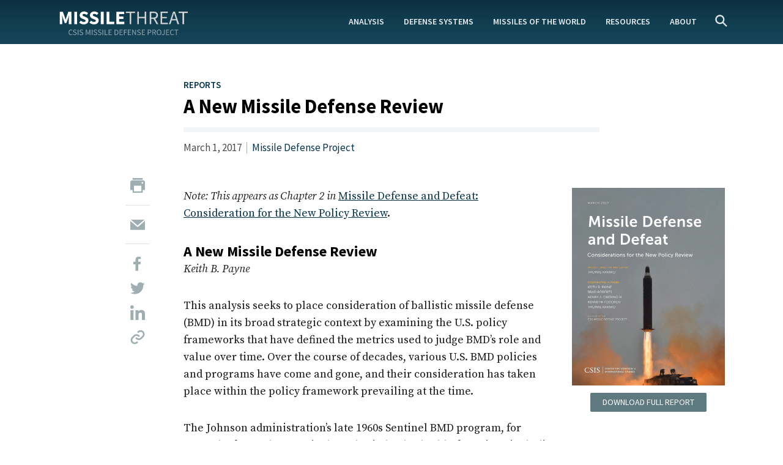

--- FILE ---
content_type: text/html; charset=UTF-8
request_url: https://missilethreat.csis.org/a-new-missile-defense-review/
body_size: 70396
content:
<!DOCTYPE html> <html class="no-js" lang="en-US"> <head><script>if(navigator.userAgent.match(/MSIE|Internet Explorer/i)||navigator.userAgent.match(/Trident\/7\..*?rv:11/i)){let e=document.location.href;if(!e.match(/[?&]nonitro/)){if(e.indexOf("?")==-1){if(e.indexOf("#")==-1){document.location.href=e+"?nonitro=1"}else{document.location.href=e.replace("#","?nonitro=1#")}}else{if(e.indexOf("#")==-1){document.location.href=e+"&nonitro=1"}else{document.location.href=e.replace("#","&nonitro=1#")}}}}</script><link rel="preconnect" href="https://www.googletagmanager.com" /><link rel="preconnect" href="https://cdn-iladncp.nitrocdn.com" /><meta charset="UTF-8" /><meta name="viewport" content="width=device-width, initial-scale=1.0" /><meta name='robots' content='index, follow, max-image-preview:large, max-snippet:-1, max-video-preview:-1' /><title>A New Missile Defense Review | Missile Threat</title><meta property="og:locale" content="en_US" /><meta property="og:type" content="article" /><meta property="og:title" content="A New Missile Defense Review | Missile Threat" /><meta property="og:description" content="Note: This appears as Chapter 2 in Missile Defense and Defeat: Consideration for the New Policy Review. A New Missile Defense Review Keith B. Payne This analysis seeks to place consideration of ballistic missile defense (BMD) in its broad strategic context by examining the U.S. policy frameworks that have defined the metrics used to judge..." /><meta property="og:url" content="https://missilethreat.csis.org/a-new-missile-defense-review/" /><meta property="og:site_name" content="Missile Threat" /><meta property="article:published_time" content="2017-03-01T14:44:15+00:00" /><meta property="article:modified_time" content="2021-04-28T00:10:41+00:00" /><meta property="og:image" content="https://missilethreat.csis.org/wp-content/uploads/2016/08/North-Korea-Musudan-homeland-and-missile-threat.jpg" /><meta property="og:image:width" content="2560" /><meta property="og:image:height" content="1690" /><meta property="og:image:type" content="image/jpeg" /><meta name="author" content="Missile Defense Project" /><meta name="twitter:card" content="summary_large_image" /><meta name="twitter:label1" content="Written by" /><meta name="twitter:data1" content="Missile Defense Project" /><meta name="twitter:label2" content="Est. reading time" /><meta name="twitter:data2" content="25 minutes" /><meta name="generator" content="Site Kit by Google 1.144.0" /><meta name="msapplication-TileImage" content="https://missilethreat.csis.org/wp-content/uploads/2016/09/cropped-MT-300x300.png" /><meta name="generator" content="NitroPack" /><script>var NPSH,NitroScrollHelper;NPSH=NitroScrollHelper=function(){let e=null;const o=window.sessionStorage.getItem("nitroScrollPos");function t(){let e=JSON.parse(window.sessionStorage.getItem("nitroScrollPos"))||{};if(typeof e!=="object"){e={}}e[document.URL]=window.scrollY;window.sessionStorage.setItem("nitroScrollPos",JSON.stringify(e))}window.addEventListener("scroll",function(){if(e!==null){clearTimeout(e)}e=setTimeout(t,200)},{passive:true});let r={};r.getScrollPos=()=>{if(!o){return 0}const e=JSON.parse(o);return e[document.URL]||0};r.isScrolled=()=>{return r.getScrollPos()>document.documentElement.clientHeight*.5};return r}();</script><script>(function(){var a=false;var e=document.documentElement.classList;var i=navigator.userAgent.toLowerCase();var n=["android","iphone","ipad"];var r=n.length;var o;var d=null;for(var t=0;t<r;t++){o=n[t];if(i.indexOf(o)>-1)d=o;if(e.contains(o)){a=true;e.remove(o)}}if(a&&d){e.add(d);if(d=="iphone"||d=="ipad"){e.add("ios")}}})();</script><script type="text/worker" id="nitro-web-worker">var preloadRequests=0;var remainingCount={};var baseURI="";self.onmessage=function(e){switch(e.data.cmd){case"RESOURCE_PRELOAD":var o=e.data.requestId;remainingCount[o]=0;e.data.resources.forEach(function(e){preload(e,function(o){return function(){console.log(o+" DONE: "+e);if(--remainingCount[o]==0){self.postMessage({cmd:"RESOURCE_PRELOAD",requestId:o})}}}(o));remainingCount[o]++});break;case"SET_BASEURI":baseURI=e.data.uri;break}};async function preload(e,o){if(typeof URL!=="undefined"&&baseURI){try{var a=new URL(e,baseURI);e=a.href}catch(e){console.log("Worker error: "+e.message)}}console.log("Preloading "+e);try{var n=new Request(e,{mode:"no-cors",redirect:"follow"});await fetch(n);o()}catch(a){console.log(a);var r=new XMLHttpRequest;r.responseType="blob";r.onload=o;r.onerror=o;r.open("GET",e,true);r.send()}}</script><script id="nprl">(()=>{if(window.NPRL!=undefined)return;(function(e){var t=e.prototype;t.after||(t.after=function(){var e,t=arguments,n=t.length,r=0,i=this,o=i.parentNode,a=Node,c=String,u=document;if(o!==null){while(r<n){(e=t[r])instanceof a?(i=i.nextSibling)!==null?o.insertBefore(e,i):o.appendChild(e):o.appendChild(u.createTextNode(c(e)));++r}}})})(Element);var e,t;e=t=function(){var t=false;var r=window.URL||window.webkitURL;var i=true;var o=true;var a=2;var c=null;var u=null;var d=true;var s=window.nitroGtmExcludes!=undefined;var l=s?JSON.parse(atob(window.nitroGtmExcludes)).map(e=>new RegExp(e)):[];var f;var m;var v=null;var p=null;var g=null;var h={touch:["touchmove","touchend"],default:["mousemove","click","keydown","wheel"]};var E=true;var y=[];var w=false;var b=[];var S=0;var N=0;var L=false;var T=0;var R=null;var O=false;var A=false;var C=false;var P=[];var I=[];var M=[];var k=[];var x=false;var _={};var j=new Map;var B="noModule"in HTMLScriptElement.prototype;var q=requestAnimationFrame||mozRequestAnimationFrame||webkitRequestAnimationFrame||msRequestAnimationFrame;const D="gtm.js?id=";function H(e,t){if(!_[e]){_[e]=[]}_[e].push(t)}function U(e,t){if(_[e]){var n=0,r=_[e];for(var n=0;n<r.length;n++){r[n].call(this,t)}}}function Y(){(function(e,t){var r=null;var i=function(e){r(e)};var o=null;var a={};var c=null;var u=null;var d=0;e.addEventListener(t,function(r){if(["load","DOMContentLoaded"].indexOf(t)!=-1){if(u){Q(function(){e.triggerNitroEvent(t)})}c=true}else if(t=="readystatechange"){d++;n.ogReadyState=d==1?"interactive":"complete";if(u&&u>=d){n.documentReadyState=n.ogReadyState;Q(function(){e.triggerNitroEvent(t)})}}});e.addEventListener(t+"Nitro",function(e){if(["load","DOMContentLoaded"].indexOf(t)!=-1){if(!c){e.preventDefault();e.stopImmediatePropagation()}else{}u=true}else if(t=="readystatechange"){u=n.documentReadyState=="interactive"?1:2;if(d<u){e.preventDefault();e.stopImmediatePropagation()}}});switch(t){case"load":o="onload";break;case"readystatechange":o="onreadystatechange";break;case"pageshow":o="onpageshow";break;default:o=null;break}if(o){Object.defineProperty(e,o,{get:function(){return r},set:function(n){if(typeof n!=="function"){r=null;e.removeEventListener(t+"Nitro",i)}else{if(!r){e.addEventListener(t+"Nitro",i)}r=n}}})}Object.defineProperty(e,"addEventListener"+t,{value:function(r){if(r!=t||!n.startedScriptLoading||document.currentScript&&document.currentScript.hasAttribute("nitro-exclude")){}else{arguments[0]+="Nitro"}e.ogAddEventListener.apply(e,arguments);a[arguments[1]]=arguments[0]}});Object.defineProperty(e,"removeEventListener"+t,{value:function(t){var n=a[arguments[1]];arguments[0]=n;e.ogRemoveEventListener.apply(e,arguments)}});Object.defineProperty(e,"triggerNitroEvent"+t,{value:function(t,n){n=n||e;var r=new Event(t+"Nitro",{bubbles:true});r.isNitroPack=true;Object.defineProperty(r,"type",{get:function(){return t},set:function(){}});Object.defineProperty(r,"target",{get:function(){return n},set:function(){}});e.dispatchEvent(r)}});if(typeof e.triggerNitroEvent==="undefined"){(function(){var t=e.addEventListener;var n=e.removeEventListener;Object.defineProperty(e,"ogAddEventListener",{value:t});Object.defineProperty(e,"ogRemoveEventListener",{value:n});Object.defineProperty(e,"addEventListener",{value:function(n){var r="addEventListener"+n;if(typeof e[r]!=="undefined"){e[r].apply(e,arguments)}else{t.apply(e,arguments)}},writable:true});Object.defineProperty(e,"removeEventListener",{value:function(t){var r="removeEventListener"+t;if(typeof e[r]!=="undefined"){e[r].apply(e,arguments)}else{n.apply(e,arguments)}}});Object.defineProperty(e,"triggerNitroEvent",{value:function(t,n){var r="triggerNitroEvent"+t;if(typeof e[r]!=="undefined"){e[r].apply(e,arguments)}}})})()}}).apply(null,arguments)}Y(window,"load");Y(window,"pageshow");Y(window,"DOMContentLoaded");Y(document,"DOMContentLoaded");Y(document,"readystatechange");try{var F=new Worker(r.createObjectURL(new Blob([document.getElementById("nitro-web-worker").textContent],{type:"text/javascript"})))}catch(e){var F=new Worker("data:text/javascript;base64,"+btoa(document.getElementById("nitro-web-worker").textContent))}F.onmessage=function(e){if(e.data.cmd=="RESOURCE_PRELOAD"){U(e.data.requestId,e)}};if(typeof document.baseURI!=="undefined"){F.postMessage({cmd:"SET_BASEURI",uri:document.baseURI})}var G=function(e){if(--S==0){Q(K)}};var W=function(e){e.target.removeEventListener("load",W);e.target.removeEventListener("error",W);e.target.removeEventListener("nitroTimeout",W);if(e.type!="nitroTimeout"){clearTimeout(e.target.nitroTimeout)}if(--N==0&&S==0){Q(J)}};var X=function(e){var t=e.textContent;try{var n=r.createObjectURL(new Blob([t.replace(/^(?:<!--)?(.*?)(?:-->)?$/gm,"$1")],{type:"text/javascript"}))}catch(e){var n="data:text/javascript;base64,"+btoa(t.replace(/^(?:<!--)?(.*?)(?:-->)?$/gm,"$1"))}return n};var K=function(){n.documentReadyState="interactive";document.triggerNitroEvent("readystatechange");document.triggerNitroEvent("DOMContentLoaded");if(window.pageYOffset||window.pageXOffset){window.dispatchEvent(new Event("scroll"))}A=true;Q(function(){if(N==0){Q(J)}Q($)})};var J=function(){if(!A||O)return;O=true;R.disconnect();en();n.documentReadyState="complete";document.triggerNitroEvent("readystatechange");window.triggerNitroEvent("load",document);window.triggerNitroEvent("pageshow",document);if(window.pageYOffset||window.pageXOffset||location.hash){let e=typeof history.scrollRestoration!=="undefined"&&history.scrollRestoration=="auto";if(e&&typeof NPSH!=="undefined"&&NPSH.getScrollPos()>0&&window.pageYOffset>document.documentElement.clientHeight*.5){window.scrollTo(0,NPSH.getScrollPos())}else if(location.hash){try{let e=document.querySelector(location.hash);if(e){e.scrollIntoView()}}catch(e){}}}var e=null;if(a==1){e=eo}else{e=eu}Q(e)};var Q=function(e){setTimeout(e,0)};var V=function(e){if(e.type=="touchend"||e.type=="click"){g=e}};var $=function(){if(d&&g){setTimeout(function(e){return function(){var t=function(e,t,n){var r=new Event(e,{bubbles:true,cancelable:true});if(e=="click"){r.clientX=t;r.clientY=n}else{r.touches=[{clientX:t,clientY:n}]}return r};var n;if(e.type=="touchend"){var r=e.changedTouches[0];n=document.elementFromPoint(r.clientX,r.clientY);n.dispatchEvent(t("touchstart"),r.clientX,r.clientY);n.dispatchEvent(t("touchend"),r.clientX,r.clientY);n.dispatchEvent(t("click"),r.clientX,r.clientY)}else if(e.type=="click"){n=document.elementFromPoint(e.clientX,e.clientY);n.dispatchEvent(t("click"),e.clientX,e.clientY)}}}(g),150);g=null}};var z=function(e){if(e.tagName=="SCRIPT"&&!e.hasAttribute("data-nitro-for-id")&&!e.hasAttribute("nitro-document-write")||e.tagName=="IMG"&&(e.hasAttribute("src")||e.hasAttribute("srcset"))||e.tagName=="IFRAME"&&e.hasAttribute("src")||e.tagName=="LINK"&&e.hasAttribute("href")&&e.hasAttribute("rel")&&e.getAttribute("rel")=="stylesheet"){if(e.tagName==="IFRAME"&&e.src.indexOf("about:blank")>-1){return}var t="";switch(e.tagName){case"LINK":t=e.href;break;case"IMG":if(k.indexOf(e)>-1)return;t=e.srcset||e.src;break;default:t=e.src;break}var n=e.getAttribute("type");if(!t&&e.tagName!=="SCRIPT")return;if((e.tagName=="IMG"||e.tagName=="LINK")&&(t.indexOf("data:")===0||t.indexOf("blob:")===0))return;if(e.tagName=="SCRIPT"&&n&&n!=="text/javascript"&&n!=="application/javascript"){if(n!=="module"||!B)return}if(e.tagName==="SCRIPT"){if(k.indexOf(e)>-1)return;if(e.noModule&&B){return}let t=null;if(document.currentScript){if(document.currentScript.src&&document.currentScript.src.indexOf(D)>-1){t=document.currentScript}if(document.currentScript.hasAttribute("data-nitro-gtm-id")){e.setAttribute("data-nitro-gtm-id",document.currentScript.getAttribute("data-nitro-gtm-id"))}}else if(window.nitroCurrentScript){if(window.nitroCurrentScript.src&&window.nitroCurrentScript.src.indexOf(D)>-1){t=window.nitroCurrentScript}}if(t&&s){let n=false;for(const t of l){n=e.src?t.test(e.src):t.test(e.textContent);if(n){break}}if(!n){e.type="text/googletagmanagerscript";let n=t.hasAttribute("data-nitro-gtm-id")?t.getAttribute("data-nitro-gtm-id"):t.id;if(!j.has(n)){j.set(n,[])}let r=j.get(n);r.push(e);return}}if(!e.src){if(e.textContent.length>0){e.textContent+="\n;if(document.currentScript.nitroTimeout) {clearTimeout(document.currentScript.nitroTimeout);}; setTimeout(function() { this.dispatchEvent(new Event('load')); }.bind(document.currentScript), 0);"}else{return}}else{}k.push(e)}if(!e.hasOwnProperty("nitroTimeout")){N++;e.addEventListener("load",W,true);e.addEventListener("error",W,true);e.addEventListener("nitroTimeout",W,true);e.nitroTimeout=setTimeout(function(){console.log("Resource timed out",e);e.dispatchEvent(new Event("nitroTimeout"))},5e3)}}};var Z=function(e){if(e.hasOwnProperty("nitroTimeout")&&e.nitroTimeout){clearTimeout(e.nitroTimeout);e.nitroTimeout=null;e.dispatchEvent(new Event("nitroTimeout"))}};document.documentElement.addEventListener("load",function(e){if(e.target.tagName=="SCRIPT"||e.target.tagName=="IMG"){k.push(e.target)}},true);document.documentElement.addEventListener("error",function(e){if(e.target.tagName=="SCRIPT"||e.target.tagName=="IMG"){k.push(e.target)}},true);var ee=["appendChild","replaceChild","insertBefore","prepend","append","before","after","replaceWith","insertAdjacentElement"];var et=function(){if(s){window._nitro_setTimeout=window.setTimeout;window.setTimeout=function(e,t,...n){let r=document.currentScript||window.nitroCurrentScript;if(!r||r.src&&r.src.indexOf(D)==-1){return window._nitro_setTimeout.call(window,e,t,...n)}return window._nitro_setTimeout.call(window,function(e,t){return function(...n){window.nitroCurrentScript=e;t(...n)}}(r,e),t,...n)}}ee.forEach(function(e){HTMLElement.prototype["og"+e]=HTMLElement.prototype[e];HTMLElement.prototype[e]=function(...t){if(this.parentNode||this===document.documentElement){switch(e){case"replaceChild":case"insertBefore":t.pop();break;case"insertAdjacentElement":t.shift();break}t.forEach(function(e){if(!e)return;if(e.tagName=="SCRIPT"){z(e)}else{if(e.children&&e.children.length>0){e.querySelectorAll("script").forEach(z)}}})}return this["og"+e].apply(this,arguments)}})};var en=function(){if(s&&typeof window._nitro_setTimeout==="function"){window.setTimeout=window._nitro_setTimeout}ee.forEach(function(e){HTMLElement.prototype[e]=HTMLElement.prototype["og"+e]})};var er=async function(){if(o){ef(f);ef(V);if(v){clearTimeout(v);v=null}}if(T===1){L=true;return}else if(T===0){T=-1}n.startedScriptLoading=true;Object.defineProperty(document,"readyState",{get:function(){return n.documentReadyState},set:function(){}});var e=document.documentElement;var t={attributes:true,attributeFilter:["src"],childList:true,subtree:true};R=new MutationObserver(function(e,t){e.forEach(function(e){if(e.type=="childList"&&e.addedNodes.length>0){e.addedNodes.forEach(function(e){if(!document.documentElement.contains(e)){return}if(e.tagName=="IMG"||e.tagName=="IFRAME"||e.tagName=="LINK"){z(e)}})}if(e.type=="childList"&&e.removedNodes.length>0){e.removedNodes.forEach(function(e){if(e.tagName=="IFRAME"||e.tagName=="LINK"){Z(e)}})}if(e.type=="attributes"){var t=e.target;if(!document.documentElement.contains(t)){return}if(t.tagName=="IFRAME"||t.tagName=="LINK"||t.tagName=="IMG"||t.tagName=="SCRIPT"){z(t)}}})});R.observe(e,t);if(!s){et()}await Promise.all(P);var r=b.shift();var i=null;var a=false;while(r){var c;var u=JSON.parse(atob(r.meta));var d=u.delay;if(r.type=="inline"){var l=document.getElementById(r.id);if(l){l.remove()}else{r=b.shift();continue}c=X(l);if(c===false){r=b.shift();continue}}else{c=r.src}if(!a&&r.type!="inline"&&(typeof u.attributes.async!="undefined"||typeof u.attributes.defer!="undefined")){if(i===null){i=r}else if(i===r){a=true}if(!a){b.push(r);r=b.shift();continue}}var m=document.createElement("script");m.src=c;m.setAttribute("data-nitro-for-id",r.id);for(var p in u.attributes){try{if(u.attributes[p]===false){m.setAttribute(p,"")}else{m.setAttribute(p,u.attributes[p])}}catch(e){console.log("Error while setting script attribute",m,e)}}m.async=false;if(u.canonicalLink!=""&&Object.getOwnPropertyDescriptor(m,"src")?.configurable!==false){(e=>{Object.defineProperty(m,"src",{get:function(){return e.canonicalLink},set:function(){}})})(u)}if(d){setTimeout((function(e,t){var n=document.querySelector("[data-nitro-marker-id='"+t+"']");if(n){n.after(e)}else{document.head.appendChild(e)}}).bind(null,m,r.id),d)}else{m.addEventListener("load",G);m.addEventListener("error",G);if(!m.noModule||!B){S++}var g=document.querySelector("[data-nitro-marker-id='"+r.id+"']");if(g){Q(function(e,t){return function(){e.after(t)}}(g,m))}else{Q(function(e){return function(){document.head.appendChild(e)}}(m))}}r=b.shift()}};var ei=function(){var e=document.getElementById("nitro-deferred-styles");var t=document.createElement("div");t.innerHTML=e.textContent;return t};var eo=async function(e){isPreload=e&&e.type=="NitroPreload";if(!isPreload){T=-1;E=false;if(o){ef(f);ef(V);if(v){clearTimeout(v);v=null}}}if(w===false){var t=ei();let e=t.querySelectorAll('style,link[rel="stylesheet"]');w=e.length;if(w){let e=document.getElementById("nitro-deferred-styles-marker");e.replaceWith.apply(e,t.childNodes)}else if(isPreload){Q(ed)}else{es()}}else if(w===0&&!isPreload){es()}};var ea=function(){var e=ei();var t=e.childNodes;var n;var r=[];for(var i=0;i<t.length;i++){n=t[i];if(n.href){r.push(n.href)}}var o="css-preload";H(o,function(e){eo(new Event("NitroPreload"))});if(r.length){F.postMessage({cmd:"RESOURCE_PRELOAD",resources:r,requestId:o})}else{Q(function(){U(o)})}};var ec=function(){if(T===-1)return;T=1;var e=[];var t,n;for(var r=0;r<b.length;r++){t=b[r];if(t.type!="inline"){if(t.src){n=JSON.parse(atob(t.meta));if(n.delay)continue;if(n.attributes.type&&n.attributes.type=="module"&&!B)continue;e.push(t.src)}}}if(e.length){var i="js-preload";H(i,function(e){T=2;if(L){Q(er)}});F.postMessage({cmd:"RESOURCE_PRELOAD",resources:e,requestId:i})}};var eu=function(){while(I.length){style=I.shift();if(style.hasAttribute("nitropack-onload")){style.setAttribute("onload",style.getAttribute("nitropack-onload"));Q(function(e){return function(){e.dispatchEvent(new Event("load"))}}(style))}}while(M.length){style=M.shift();if(style.hasAttribute("nitropack-onerror")){style.setAttribute("onerror",style.getAttribute("nitropack-onerror"));Q(function(e){return function(){e.dispatchEvent(new Event("error"))}}(style))}}};var ed=function(){if(!x){if(i){Q(function(){var e=document.getElementById("nitro-critical-css");if(e){e.remove()}})}x=true;onStylesLoadEvent=new Event("NitroStylesLoaded");onStylesLoadEvent.isNitroPack=true;window.dispatchEvent(onStylesLoadEvent)}};var es=function(){if(a==2){Q(er)}else{eu()}};var el=function(e){m.forEach(function(t){document.addEventListener(t,e,true)})};var ef=function(e){m.forEach(function(t){document.removeEventListener(t,e,true)})};if(s){et()}return{setAutoRemoveCriticalCss:function(e){i=e},registerScript:function(e,t,n){b.push({type:"remote",src:e,id:t,meta:n})},registerInlineScript:function(e,t){b.push({type:"inline",id:e,meta:t})},registerStyle:function(e,t,n){y.push({href:e,rel:t,media:n})},onLoadStyle:function(e){I.push(e);if(w!==false&&--w==0){Q(ed);if(E){E=false}else{es()}}},onErrorStyle:function(e){M.push(e);if(w!==false&&--w==0){Q(ed);if(E){E=false}else{es()}}},loadJs:function(e,t){if(!e.src){var n=X(e);if(n!==false){e.src=n;e.textContent=""}}if(t){Q(function(e,t){return function(){e.after(t)}}(t,e))}else{Q(function(e){return function(){document.head.appendChild(e)}}(e))}},loadQueuedResources:async function(){window.dispatchEvent(new Event("NitroBootStart"));if(p){clearTimeout(p);p=null}window.removeEventListener("load",e.loadQueuedResources);f=a==1?er:eo;if(!o||g){Q(f)}else{if(navigator.userAgent.indexOf(" Edge/")==-1){ea();H("css-preload",ec)}el(f);if(u){if(c){v=setTimeout(f,c)}}else{}}},fontPreload:function(e){var t="critical-fonts";H(t,function(e){document.getElementById("nitro-critical-fonts").type="text/css"});F.postMessage({cmd:"RESOURCE_PRELOAD",resources:e,requestId:t})},boot:function(){if(t)return;t=true;C=typeof NPSH!=="undefined"&&NPSH.isScrolled();let n=document.prerendering;if(location.hash||C||n){o=false}m=h.default.concat(h.touch);p=setTimeout(e.loadQueuedResources,1500);el(V);if(C){e.loadQueuedResources()}else{window.addEventListener("load",e.loadQueuedResources)}},addPrerequisite:function(e){P.push(e)},getTagManagerNodes:function(e){if(!e)return j;return j.get(e)??[]}}}();var n,r;n=r=function(){var t=document.write;return{documentWrite:function(n,r){if(n&&n.hasAttribute("nitro-exclude")){return t.call(document,r)}var i=null;if(n.documentWriteContainer){i=n.documentWriteContainer}else{i=document.createElement("span");n.documentWriteContainer=i}var o=null;if(n){if(n.hasAttribute("data-nitro-for-id")){o=document.querySelector('template[data-nitro-marker-id="'+n.getAttribute("data-nitro-for-id")+'"]')}else{o=n}}i.innerHTML+=r;i.querySelectorAll("script").forEach(function(e){e.setAttribute("nitro-document-write","")});if(!i.parentNode){if(o){o.parentNode.insertBefore(i,o)}else{document.body.appendChild(i)}}var a=document.createElement("span");a.innerHTML=r;var c=a.querySelectorAll("script");if(c.length){c.forEach(function(t){var n=t.getAttributeNames();var r=document.createElement("script");n.forEach(function(e){r.setAttribute(e,t.getAttribute(e))});r.async=false;if(!t.src&&t.textContent){r.textContent=t.textContent}e.loadJs(r,o)})}},TrustLogo:function(e,t){var n=document.getElementById(e);var r=document.createElement("img");r.src=t;n.parentNode.insertBefore(r,n)},documentReadyState:"loading",ogReadyState:document.readyState,startedScriptLoading:false,loadScriptDelayed:function(e,t){setTimeout(function(){var t=document.createElement("script");t.src=e;document.head.appendChild(t)},t)}}}();document.write=function(e){n.documentWrite(document.currentScript,e)};document.writeln=function(e){n.documentWrite(document.currentScript,e+"\n")};window.NPRL=e;window.NitroResourceLoader=t;window.NPh=n;window.NitroPackHelper=r})();</script><template id="nitro-deferred-styles-marker"></template><style id="nitro-fonts">@font-face{font-family:"Source Sans Pro";font-style:normal;font-weight:400;font-display:swap;src:url("https://fonts.gstatic.com/s/sourcesanspro/v22/6xK3dSBYKcSV-LCoeQqfX1RYOo3qNa7lujVj9_mf.woff2") format("woff2");unicode-range:U+0460-052F,U+1C80-1C8A,U+20B4,U+2DE0-2DFF,U+A640-A69F,U+FE2E-FE2F}@font-face{font-family:"Source Sans Pro";font-style:normal;font-weight:400;font-display:swap;src:url("https://fonts.gstatic.com/s/sourcesanspro/v22/6xK3dSBYKcSV-LCoeQqfX1RYOo3qPK7lujVj9_mf.woff2") format("woff2");unicode-range:U+0301,U+0400-045F,U+0490-0491,U+04B0-04B1,U+2116}@font-face{font-family:"Source Sans Pro";font-style:normal;font-weight:400;font-display:swap;src:url("https://fonts.gstatic.com/s/sourcesanspro/v22/6xK3dSBYKcSV-LCoeQqfX1RYOo3qNK7lujVj9_mf.woff2") format("woff2");unicode-range:U+1F00-1FFF}@font-face{font-family:"Source Sans Pro";font-style:normal;font-weight:400;font-display:swap;src:url("https://fonts.gstatic.com/s/sourcesanspro/v22/6xK3dSBYKcSV-LCoeQqfX1RYOo3qO67lujVj9_mf.woff2") format("woff2");unicode-range:U+0370-0377,U+037A-037F,U+0384-038A,U+038C,U+038E-03A1,U+03A3-03FF}@font-face{font-family:"Source Sans Pro";font-style:normal;font-weight:400;font-display:swap;src:url("https://fonts.gstatic.com/s/sourcesanspro/v22/6xK3dSBYKcSV-LCoeQqfX1RYOo3qN67lujVj9_mf.woff2") format("woff2");unicode-range:U+0102-0103,U+0110-0111,U+0128-0129,U+0168-0169,U+01A0-01A1,U+01AF-01B0,U+0300-0301,U+0303-0304,U+0308-0309,U+0323,U+0329,U+1EA0-1EF9,U+20AB}@font-face{font-family:"Source Sans Pro";font-style:normal;font-weight:400;font-display:swap;src:url("https://fonts.gstatic.com/s/sourcesanspro/v22/6xK3dSBYKcSV-LCoeQqfX1RYOo3qNq7lujVj9_mf.woff2") format("woff2");unicode-range:U+0100-02BA,U+02BD-02C5,U+02C7-02CC,U+02CE-02D7,U+02DD-02FF,U+0304,U+0308,U+0329,U+1D00-1DBF,U+1E00-1E9F,U+1EF2-1EFF,U+2020,U+20A0-20AB,U+20AD-20C0,U+2113,U+2C60-2C7F,U+A720-A7FF}@font-face{font-family:"Source Sans Pro";font-style:normal;font-weight:400;font-display:swap;src:url("https://fonts.gstatic.com/s/sourcesanspro/v22/6xK3dSBYKcSV-LCoeQqfX1RYOo3qOK7lujVj9w.woff2") format("woff2");unicode-range:U+0000-00FF,U+0131,U+0152-0153,U+02BB-02BC,U+02C6,U+02DA,U+02DC,U+0304,U+0308,U+0329,U+2000-206F,U+20AC,U+2122,U+2191,U+2193,U+2212,U+2215,U+FEFF,U+FFFD}@font-face{font-family:"Source Sans Pro";font-style:normal;font-weight:600;font-display:swap;src:url("https://fonts.gstatic.com/s/sourcesanspro/v22/6xKydSBYKcSV-LCoeQqfX1RYOo3i54rwmhdu3cOWxy40.woff2") format("woff2");unicode-range:U+0460-052F,U+1C80-1C8A,U+20B4,U+2DE0-2DFF,U+A640-A69F,U+FE2E-FE2F}@font-face{font-family:"Source Sans Pro";font-style:normal;font-weight:600;font-display:swap;src:url("https://fonts.gstatic.com/s/sourcesanspro/v22/6xKydSBYKcSV-LCoeQqfX1RYOo3i54rwkxdu3cOWxy40.woff2") format("woff2");unicode-range:U+0301,U+0400-045F,U+0490-0491,U+04B0-04B1,U+2116}@font-face{font-family:"Source Sans Pro";font-style:normal;font-weight:600;font-display:swap;src:url("https://fonts.gstatic.com/s/sourcesanspro/v22/6xKydSBYKcSV-LCoeQqfX1RYOo3i54rwmxdu3cOWxy40.woff2") format("woff2");unicode-range:U+1F00-1FFF}@font-face{font-family:"Source Sans Pro";font-style:normal;font-weight:600;font-display:swap;src:url("https://fonts.gstatic.com/s/sourcesanspro/v22/6xKydSBYKcSV-LCoeQqfX1RYOo3i54rwlBdu3cOWxy40.woff2") format("woff2");unicode-range:U+0370-0377,U+037A-037F,U+0384-038A,U+038C,U+038E-03A1,U+03A3-03FF}@font-face{font-family:"Source Sans Pro";font-style:normal;font-weight:600;font-display:swap;src:url("https://fonts.gstatic.com/s/sourcesanspro/v22/6xKydSBYKcSV-LCoeQqfX1RYOo3i54rwmBdu3cOWxy40.woff2") format("woff2");unicode-range:U+0102-0103,U+0110-0111,U+0128-0129,U+0168-0169,U+01A0-01A1,U+01AF-01B0,U+0300-0301,U+0303-0304,U+0308-0309,U+0323,U+0329,U+1EA0-1EF9,U+20AB}@font-face{font-family:"Source Sans Pro";font-style:normal;font-weight:600;font-display:swap;src:url("https://fonts.gstatic.com/s/sourcesanspro/v22/6xKydSBYKcSV-LCoeQqfX1RYOo3i54rwmRdu3cOWxy40.woff2") format("woff2");unicode-range:U+0100-02BA,U+02BD-02C5,U+02C7-02CC,U+02CE-02D7,U+02DD-02FF,U+0304,U+0308,U+0329,U+1D00-1DBF,U+1E00-1E9F,U+1EF2-1EFF,U+2020,U+20A0-20AB,U+20AD-20C0,U+2113,U+2C60-2C7F,U+A720-A7FF}@font-face{font-family:"Source Sans Pro";font-style:normal;font-weight:600;font-display:swap;src:url("https://fonts.gstatic.com/s/sourcesanspro/v22/6xKydSBYKcSV-LCoeQqfX1RYOo3i54rwlxdu3cOWxw.woff2") format("woff2");unicode-range:U+0000-00FF,U+0131,U+0152-0153,U+02BB-02BC,U+02C6,U+02DA,U+02DC,U+0304,U+0308,U+0329,U+2000-206F,U+20AC,U+2122,U+2191,U+2193,U+2212,U+2215,U+FEFF,U+FFFD}@font-face{font-family:"Source Sans Pro";font-style:normal;font-weight:700;font-display:swap;src:url("https://fonts.gstatic.com/s/sourcesanspro/v22/6xKydSBYKcSV-LCoeQqfX1RYOo3ig4vwmhdu3cOWxy40.woff2") format("woff2");unicode-range:U+0460-052F,U+1C80-1C8A,U+20B4,U+2DE0-2DFF,U+A640-A69F,U+FE2E-FE2F}@font-face{font-family:"Source Sans Pro";font-style:normal;font-weight:700;font-display:swap;src:url("https://fonts.gstatic.com/s/sourcesanspro/v22/6xKydSBYKcSV-LCoeQqfX1RYOo3ig4vwkxdu3cOWxy40.woff2") format("woff2");unicode-range:U+0301,U+0400-045F,U+0490-0491,U+04B0-04B1,U+2116}@font-face{font-family:"Source Sans Pro";font-style:normal;font-weight:700;font-display:swap;src:url("https://fonts.gstatic.com/s/sourcesanspro/v22/6xKydSBYKcSV-LCoeQqfX1RYOo3ig4vwmxdu3cOWxy40.woff2") format("woff2");unicode-range:U+1F00-1FFF}@font-face{font-family:"Source Sans Pro";font-style:normal;font-weight:700;font-display:swap;src:url("https://fonts.gstatic.com/s/sourcesanspro/v22/6xKydSBYKcSV-LCoeQqfX1RYOo3ig4vwlBdu3cOWxy40.woff2") format("woff2");unicode-range:U+0370-0377,U+037A-037F,U+0384-038A,U+038C,U+038E-03A1,U+03A3-03FF}@font-face{font-family:"Source Sans Pro";font-style:normal;font-weight:700;font-display:swap;src:url("https://fonts.gstatic.com/s/sourcesanspro/v22/6xKydSBYKcSV-LCoeQqfX1RYOo3ig4vwmBdu3cOWxy40.woff2") format("woff2");unicode-range:U+0102-0103,U+0110-0111,U+0128-0129,U+0168-0169,U+01A0-01A1,U+01AF-01B0,U+0300-0301,U+0303-0304,U+0308-0309,U+0323,U+0329,U+1EA0-1EF9,U+20AB}@font-face{font-family:"Source Sans Pro";font-style:normal;font-weight:700;font-display:swap;src:url("https://fonts.gstatic.com/s/sourcesanspro/v22/6xKydSBYKcSV-LCoeQqfX1RYOo3ig4vwmRdu3cOWxy40.woff2") format("woff2");unicode-range:U+0100-02BA,U+02BD-02C5,U+02C7-02CC,U+02CE-02D7,U+02DD-02FF,U+0304,U+0308,U+0329,U+1D00-1DBF,U+1E00-1E9F,U+1EF2-1EFF,U+2020,U+20A0-20AB,U+20AD-20C0,U+2113,U+2C60-2C7F,U+A720-A7FF}@font-face{font-family:"Source Sans Pro";font-style:normal;font-weight:700;font-display:swap;src:url("https://fonts.gstatic.com/s/sourcesanspro/v22/6xKydSBYKcSV-LCoeQqfX1RYOo3ig4vwlxdu3cOWxw.woff2") format("woff2");unicode-range:U+0000-00FF,U+0131,U+0152-0153,U+02BB-02BC,U+02C6,U+02DA,U+02DC,U+0304,U+0308,U+0329,U+2000-206F,U+20AC,U+2122,U+2191,U+2193,U+2212,U+2215,U+FEFF,U+FFFD}@font-face{font-family:"Source Serif Pro";font-style:italic;font-weight:400;font-display:swap;src:url("https://fonts.gstatic.com/s/sourceserifpro/v17/neIWzD-0qpwxpaWvjeD0X88SAOeauXEOrwuP648mfou2.woff2") format("woff2");unicode-range:U+0460-052F,U+1C80-1C8A,U+20B4,U+2DE0-2DFF,U+A640-A69F,U+FE2E-FE2F}@font-face{font-family:"Source Serif Pro";font-style:italic;font-weight:400;font-display:swap;src:url("https://fonts.gstatic.com/s/sourceserifpro/v17/neIWzD-0qpwxpaWvjeD0X88SAOeauXEOpguP648mfou2.woff2") format("woff2");unicode-range:U+0301,U+0400-045F,U+0490-0491,U+04B0-04B1,U+2116}@font-face{font-family:"Source Serif Pro";font-style:italic;font-weight:400;font-display:swap;src:url("https://fonts.gstatic.com/s/sourceserifpro/v17/neIWzD-0qpwxpaWvjeD0X88SAOeauXEOoQuP648mfou2.woff2") format("woff2");unicode-range:U+0370-0377,U+037A-037F,U+0384-038A,U+038C,U+038E-03A1,U+03A3-03FF}@font-face{font-family:"Source Serif Pro";font-style:italic;font-weight:400;font-display:swap;src:url("https://fonts.gstatic.com/s/sourceserifpro/v17/neIWzD-0qpwxpaWvjeD0X88SAOeauXEOrQuP648mfou2.woff2") format("woff2");unicode-range:U+0102-0103,U+0110-0111,U+0128-0129,U+0168-0169,U+01A0-01A1,U+01AF-01B0,U+0300-0301,U+0303-0304,U+0308-0309,U+0323,U+0329,U+1EA0-1EF9,U+20AB}@font-face{font-family:"Source Serif Pro";font-style:italic;font-weight:400;font-display:swap;src:url("https://fonts.gstatic.com/s/sourceserifpro/v17/neIWzD-0qpwxpaWvjeD0X88SAOeauXEOrAuP648mfou2.woff2") format("woff2");unicode-range:U+0100-02BA,U+02BD-02C5,U+02C7-02CC,U+02CE-02D7,U+02DD-02FF,U+0304,U+0308,U+0329,U+1D00-1DBF,U+1E00-1E9F,U+1EF2-1EFF,U+2020,U+20A0-20AB,U+20AD-20C0,U+2113,U+2C60-2C7F,U+A720-A7FF}@font-face{font-family:"Source Serif Pro";font-style:italic;font-weight:400;font-display:swap;src:url("https://fonts.gstatic.com/s/sourceserifpro/v17/neIWzD-0qpwxpaWvjeD0X88SAOeauXEOoguP648mfg.woff2") format("woff2");unicode-range:U+0000-00FF,U+0131,U+0152-0153,U+02BB-02BC,U+02C6,U+02DA,U+02DC,U+0304,U+0308,U+0329,U+2000-206F,U+20AC,U+2122,U+2191,U+2193,U+2212,U+2215,U+FEFF,U+FFFD}@font-face{font-family:"Source Serif Pro";font-style:normal;font-weight:400;font-display:swap;src:url("https://fonts.gstatic.com/s/sourceserifpro/v17/neIQzD-0qpwxpaWvjeD0X88SAOeauXk-oAGIyY0Wfw.woff2") format("woff2");unicode-range:U+0460-052F,U+1C80-1C8A,U+20B4,U+2DE0-2DFF,U+A640-A69F,U+FE2E-FE2F}@font-face{font-family:"Source Serif Pro";font-style:normal;font-weight:400;font-display:swap;src:url("https://fonts.gstatic.com/s/sourceserifpro/v17/neIQzD-0qpwxpaWvjeD0X88SAOeauXA-oAGIyY0Wfw.woff2") format("woff2");unicode-range:U+0301,U+0400-045F,U+0490-0491,U+04B0-04B1,U+2116}@font-face{font-family:"Source Serif Pro";font-style:normal;font-weight:400;font-display:swap;src:url("https://fonts.gstatic.com/s/sourceserifpro/v17/neIQzD-0qpwxpaWvjeD0X88SAOeauXc-oAGIyY0Wfw.woff2") format("woff2");unicode-range:U+0370-0377,U+037A-037F,U+0384-038A,U+038C,U+038E-03A1,U+03A3-03FF}@font-face{font-family:"Source Serif Pro";font-style:normal;font-weight:400;font-display:swap;src:url("https://fonts.gstatic.com/s/sourceserifpro/v17/neIQzD-0qpwxpaWvjeD0X88SAOeauXs-oAGIyY0Wfw.woff2") format("woff2");unicode-range:U+0102-0103,U+0110-0111,U+0128-0129,U+0168-0169,U+01A0-01A1,U+01AF-01B0,U+0300-0301,U+0303-0304,U+0308-0309,U+0323,U+0329,U+1EA0-1EF9,U+20AB}@font-face{font-family:"Source Serif Pro";font-style:normal;font-weight:400;font-display:swap;src:url("https://fonts.gstatic.com/s/sourceserifpro/v17/neIQzD-0qpwxpaWvjeD0X88SAOeauXo-oAGIyY0Wfw.woff2") format("woff2");unicode-range:U+0100-02BA,U+02BD-02C5,U+02C7-02CC,U+02CE-02D7,U+02DD-02FF,U+0304,U+0308,U+0329,U+1D00-1DBF,U+1E00-1E9F,U+1EF2-1EFF,U+2020,U+20A0-20AB,U+20AD-20C0,U+2113,U+2C60-2C7F,U+A720-A7FF}@font-face{font-family:"Source Serif Pro";font-style:normal;font-weight:400;font-display:swap;src:url("https://fonts.gstatic.com/s/sourceserifpro/v17/neIQzD-0qpwxpaWvjeD0X88SAOeauXQ-oAGIyY0.woff2") format("woff2");unicode-range:U+0000-00FF,U+0131,U+0152-0153,U+02BB-02BC,U+02C6,U+02DA,U+02DC,U+0304,U+0308,U+0329,U+2000-206F,U+20AC,U+2122,U+2191,U+2193,U+2212,U+2215,U+FEFF,U+FFFD}@font-face{font-family:"Source Serif Pro";font-style:normal;font-weight:700;font-display:swap;src:url("https://fonts.gstatic.com/s/sourceserifpro/v17/neIXzD-0qpwxpaWvjeD0X88SAOeasc8btSGqxKcsdrOPbQ.woff2") format("woff2");unicode-range:U+0460-052F,U+1C80-1C8A,U+20B4,U+2DE0-2DFF,U+A640-A69F,U+FE2E-FE2F}@font-face{font-family:"Source Serif Pro";font-style:normal;font-weight:700;font-display:swap;src:url("https://fonts.gstatic.com/s/sourceserifpro/v17/neIXzD-0qpwxpaWvjeD0X88SAOeasc8btSiqxKcsdrOPbQ.woff2") format("woff2");unicode-range:U+0301,U+0400-045F,U+0490-0491,U+04B0-04B1,U+2116}@font-face{font-family:"Source Serif Pro";font-style:normal;font-weight:700;font-display:swap;src:url("https://fonts.gstatic.com/s/sourceserifpro/v17/neIXzD-0qpwxpaWvjeD0X88SAOeasc8btS-qxKcsdrOPbQ.woff2") format("woff2");unicode-range:U+0370-0377,U+037A-037F,U+0384-038A,U+038C,U+038E-03A1,U+03A3-03FF}@font-face{font-family:"Source Serif Pro";font-style:normal;font-weight:700;font-display:swap;src:url("https://fonts.gstatic.com/s/sourceserifpro/v17/neIXzD-0qpwxpaWvjeD0X88SAOeasc8btSOqxKcsdrOPbQ.woff2") format("woff2");unicode-range:U+0102-0103,U+0110-0111,U+0128-0129,U+0168-0169,U+01A0-01A1,U+01AF-01B0,U+0300-0301,U+0303-0304,U+0308-0309,U+0323,U+0329,U+1EA0-1EF9,U+20AB}@font-face{font-family:"Source Serif Pro";font-style:normal;font-weight:700;font-display:swap;src:url("https://fonts.gstatic.com/s/sourceserifpro/v17/neIXzD-0qpwxpaWvjeD0X88SAOeasc8btSKqxKcsdrOPbQ.woff2") format("woff2");unicode-range:U+0100-02BA,U+02BD-02C5,U+02C7-02CC,U+02CE-02D7,U+02DD-02FF,U+0304,U+0308,U+0329,U+1D00-1DBF,U+1E00-1E9F,U+1EF2-1EFF,U+2020,U+20A0-20AB,U+20AD-20C0,U+2113,U+2C60-2C7F,U+A720-A7FF}@font-face{font-family:"Source Serif Pro";font-style:normal;font-weight:700;font-display:swap;src:url("https://fonts.gstatic.com/s/sourceserifpro/v17/neIXzD-0qpwxpaWvjeD0X88SAOeasc8btSyqxKcsdrM.woff2") format("woff2");unicode-range:U+0000-00FF,U+0131,U+0152-0153,U+02BB-02BC,U+02C6,U+02DA,U+02DC,U+0304,U+0308,U+0329,U+2000-206F,U+20AC,U+2122,U+2191,U+2193,U+2212,U+2215,U+FEFF,U+FFFD}@font-face{font-family:"Font Awesome 5 Free";font-style:normal;font-weight:400;font-display:swap;src:url("https://cdn-iladncp.nitrocdn.com/HqlEixensysOTCVgzDQPqXypWdYAZutW/assets/static/source/releases/v5.15.1/webfonts/6111dae618783331b7a626cab7da8395.fa-regular-400.eot");src:url("https://cdn-iladncp.nitrocdn.com/HqlEixensysOTCVgzDQPqXypWdYAZutW/assets/static/source/releases/v5.15.1/webfonts/f879b2b2b1fc92c383a6f51e42b964a1.fa-regular-400.woff2") format("woff2")}@font-face{font-family:"Font Awesome 5 Free";font-style:normal;font-weight:900;font-display:swap;src:url("https://cdn-iladncp.nitrocdn.com/HqlEixensysOTCVgzDQPqXypWdYAZutW/assets/static/source/releases/v5.15.1/webfonts/3ae1a35228cd309cfce72b9003584b3e.fa-solid-900.eot");src:url("https://cdn-iladncp.nitrocdn.com/HqlEixensysOTCVgzDQPqXypWdYAZutW/assets/static/source/releases/v5.15.1/webfonts/cd3d890c8981e124ffa661ed74cd10e2.fa-solid-900.woff2") format("woff2")}@font-face{font-family:dashicons;src:url("https://cdn-iladncp.nitrocdn.com/HqlEixensysOTCVgzDQPqXypWdYAZutW/assets/static/source/wp-includes/fonts/55a5cd798e1e0a98652b8eb8e41269a7.dashicons.eot");src:url("https://cdn-iladncp.nitrocdn.com/HqlEixensysOTCVgzDQPqXypWdYAZutW/assets/static/source/wp-includes/fonts/f3057bffc4e2b7a3ce164c01a779e069.dashicons.ttf") format("truetype");font-weight:400;font-style:normal;font-display:swap}</style><style type="text/css" id="nitro-critical-css">@charset "UTF-8";ol,ul{box-sizing:border-box}:root{--wp--preset--font-size--normal:16px;--wp--preset--font-size--huge:42px}.has-text-align-left{text-align:left}.screen-reader-text{border:0;clip-path:inset(50%);height:1px;margin:-1px;overflow:hidden;padding:0;position:absolute;width:1px;word-wrap:normal !important}:where(figure){margin:0 0 1em}:root{--wp--preset--aspect-ratio--square:1;--wp--preset--aspect-ratio--4-3:4/3;--wp--preset--aspect-ratio--3-4:3/4;--wp--preset--aspect-ratio--3-2:3/2;--wp--preset--aspect-ratio--2-3:2/3;--wp--preset--aspect-ratio--16-9:16/9;--wp--preset--aspect-ratio--9-16:9/16;--wp--preset--gradient--vivid-cyan-blue-to-vivid-purple:linear-gradient(135deg,rgba(6,147,227,1) 0%,#9b51e0 100%);--wp--preset--gradient--light-green-cyan-to-vivid-green-cyan:linear-gradient(135deg,#7adcb4 0%,#00d082 100%);--wp--preset--gradient--luminous-vivid-amber-to-luminous-vivid-orange:linear-gradient(135deg,rgba(252,185,0,1) 0%,rgba(255,105,0,1) 100%);--wp--preset--gradient--luminous-vivid-orange-to-vivid-red:linear-gradient(135deg,rgba(255,105,0,1) 0%,#cf2e2e 100%);--wp--preset--gradient--very-light-gray-to-cyan-bluish-gray:linear-gradient(135deg,#eee 0%,#a9b8c3 100%);--wp--preset--gradient--cool-to-warm-spectrum:linear-gradient(135deg,#4aeadc 0%,#9778d1 20%,#cf2aba 40%,#ee2c82 60%,#fb6962 80%,#fef84c 100%);--wp--preset--gradient--blush-light-purple:linear-gradient(135deg,#ffceec 0%,#9896f0 100%);--wp--preset--gradient--blush-bordeaux:linear-gradient(135deg,#fecda5 0%,#fe2d2d 50%,#6b003e 100%);--wp--preset--gradient--luminous-dusk:linear-gradient(135deg,#ffcb70 0%,#c751c0 50%,#4158d0 100%);--wp--preset--gradient--pale-ocean:linear-gradient(135deg,#fff5cb 0%,#b6e3d4 50%,#33a7b5 100%);--wp--preset--gradient--electric-grass:linear-gradient(135deg,#caf880 0%,#71ce7e 100%);--wp--preset--gradient--midnight:linear-gradient(135deg,#020381 0%,#2874fc 100%);--wp--preset--font-size--small:13px;--wp--preset--font-size--medium:20px;--wp--preset--font-size--large:36px;--wp--preset--font-size--x-large:42px;--wp--preset--spacing--20:.44rem;--wp--preset--spacing--30:.67rem;--wp--preset--spacing--40:1rem;--wp--preset--spacing--50:1.5rem;--wp--preset--spacing--60:2.25rem;--wp--preset--spacing--70:3.38rem;--wp--preset--spacing--80:5.06rem;--wp--preset--shadow--natural:6px 6px 9px rgba(0,0,0,.2);--wp--preset--shadow--deep:12px 12px 50px rgba(0,0,0,.4);--wp--preset--shadow--sharp:6px 6px 0px rgba(0,0,0,.2);--wp--preset--shadow--outlined:6px 6px 0px -3px rgba(255,255,255,1),6px 6px rgba(0,0,0,1);--wp--preset--shadow--crisp:6px 6px 0px rgba(0,0,0,1)}.fas{-moz-osx-font-smoothing:grayscale;-webkit-font-smoothing:antialiased;display:inline-block;font-style:normal;font-variant:normal;text-rendering:auto;line-height:1}.fa-bars:before{content:""}.fas{font-family:"Font Awesome 5 Free"}.fas{font-weight:900}*,*::before,*::after{-webkit-box-sizing:border-box;box-sizing:border-box}ul[class],ol[class]{padding:0}body,h1,h2,p,ul[class],ol[class],figure{margin:0}html{scroll-behavior:smooth}body{min-height:100vh}ul[role=list]{list-style:none}a:not([class]){text-decoration-skip-ink:auto}img{display:block;max-width:100%;height:auto}input,button{font:inherit}.icon{display:inline-block;width:1em;height:1em;fill:currentColor;stroke-width:0;stroke:currentColor}.icon-arrow-right{width:1.1875em}.post-meta,.single__header .featured-post__category,.btn{font-size:14px;font-size:.875rem;font-weight:normal;line-height:1.14}.header__search-field::-webkit-input-placeholder{font-size:16px;font-size:1rem;font-size:clamp(1rem,calc(.9673913043rem + .1086956522vw),1.0625rem);line-height:1.14}.header__search-field::-moz-placeholder{font-size:16px;font-size:1rem;font-size:clamp(1rem,calc(.9673913043rem + .1086956522vw),1.0625rem);line-height:1.14}.header__search-field:-ms-input-placeholder{font-size:16px;font-size:1rem;font-size:clamp(1rem,calc(.9673913043rem + .1086956522vw),1.0625rem);line-height:1.14}.header__search-field::-ms-input-placeholder{font-size:16px;font-size:1rem;font-size:clamp(1rem,calc(.9673913043rem + .1086956522vw),1.0625rem);line-height:1.14}.header__search-field,.single__header-meta,.single__header-meta .post-meta{font-size:16px;font-size:1rem;font-size:clamp(1rem,calc(.9673913043rem + .1086956522vw),1.0625rem);line-height:1.14}.primary-menu{font-size:16px;font-size:1rem;line-height:1}.single__header-title{font-size:28px;font-size:1.75rem;font-size:clamp(1.75rem,calc(1.5869565217rem + .5434782609vw),2.0625rem);line-height:1.14}.single__header .featured-post__category:first-child{font-size:14px;font-size:.875rem;font-size:clamp(.875rem,calc(.8423913043rem + .1086956522vw),.9375rem);line-height:1.14}#site-footer .newsletter__title{font-size:17px;font-size:1.0625rem;line-height:1.14}.image-caption{font-size:16px;font-size:1rem;line-height:1.35}.alignwide{width:100vw;margin-left:calc(50% - 50vw)}.alignwide>*:not(figcaption):not(.addtoany_list):not(.single-image-gallery){width:100%;max-width:1120px;margin-right:auto;margin-left:auto;padding-right:var(--container-padding);padding-left:var(--container-padding)}.alignright{--margin-text-side:auto;--margin-gutter-side:auto}.alignright{float:none !important;margin-right:var(--margin-gutter-side,0) !important;margin-left:var(--margin-text-side,0) !important}:root{--scrollbar:0}html,body{overflow-x:hidden}.container{--container-padding:6vw;position:relative;max-width:1400px;margin-right:auto;margin-left:auto;padding-right:6vw;padding-right:var(--container-padding);padding-left:6vw;padding-left:var(--container-padding)}.single-post #site-content{padding-top:5rem}body{font-family:"Source Sans Pro",sans-serif}.text--semibold{font-weight:600}a{color:inherit;text-decoration:none}.screen-reader-text{position:absolute !important;width:1px;height:1px;margin:-1px;padding:0;overflow:hidden;word-wrap:normal !important;word-break:normal;border:0;clip:rect(1px,1px,1px,1px);-webkit-clip-path:inset(50%);clip-path:inset(50%)}.btn{display:inline-block;padding:.8125rem 1.25rem;text-align:center;text-transform:uppercase;background:transparent;border:0;border-radius:2px}.btn--short{padding:.5rem 1.25rem}.btn--dark{color:#fff;background:#5f7981}.divider{height:.0625rem;background-color:#dfe4e7;border:0;opacity:.4}.divider--thicc{height:.5rem}.featured-media{margin-right:4rem;margin-bottom:2rem;margin-left:4rem}.featured-media img{width:100%}.image-caption{max-width:680px;margin:.75rem 0 0 0;color:rgba(0,0,0,.7)}.site-nav{z-index:10;-webkit-box-ordinal-group:2;-ms-flex-order:1;order:1}.primary-menu{position:absolute;top:4.5rem;display:-webkit-box;display:-ms-flexbox;display:flex;-webkit-box-orient:vertical;-webkit-box-direction:normal;-ms-flex-direction:column;flex-direction:column;width:100vw;margin-left:-12px !important;padding-bottom:1rem !important;color:rgba(255,255,255,.9);text-transform:uppercase;background:#07344a;visibility:hidden;-webkit-clip-path:inset(0 0 100% 0);clip-path:inset(0 0 100% 0)}.primary-menu a{display:block;padding:1rem 1.75rem}.hamburger,.nav-close{width:3rem;height:3rem;color:#f0f3f5}.hamburger{z-index:15;-webkit-box-ordinal-group:2;-ms-flex-order:1;order:1;background:0;border:0}.nav-close{z-index:-1;display:none;-webkit-box-ordinal-group:2;-ms-flex-order:1;order:1}.newsletter__title{color:#fff}#site-footer .newsletter__title{margin-bottom:.5rem}#site-footer .newsletter__title--homepage{display:none}#site-footer .newsletter__button--homepage{display:none}.page__header-divider{z-index:10;max-width:680px}.page__header-divider{margin:1rem 0}.single__header{max-width:680px;margin-right:auto;margin-left:auto}.single__header-inner{margin:3rem auto 2rem auto}.single__header .featured-post__category{color:#07344a;text-transform:uppercase}.single__header .featured-post__category:first-child{font-weight:600}.single__header .featured-post__category:not(:last-child){margin-right:.75rem}.single__header-title{margin-top:.5rem;color:#000}.single__header-meta{display:-webkit-box;display:-ms-flexbox;display:flex}.single__header .post-meta__authors{margin-left:.5rem;padding:0 .5rem;border-left:1px solid #9faeb3}.single__header-wrapper{margin:2.5rem 0 3.5rem 0}.single__header-image-wrapper{position:relative}.category-reports .single__header-wrapper .wp-post-image,.category-reports .single__header-wrapper .image-caption{display:none}.post-meta__date{margin-bottom:.25rem;color:rgba(0,0,0,.7)}.post-meta__authors{color:#07344a}.single__header-meta{margin-bottom:2rem;color:rgba(0,0,0,.7)}.single__header-meta .post-meta__date{margin-bottom:0}.header__search-group{display:-webkit-box;display:-ms-flexbox;display:flex;-ms-flex-wrap:nowrap;flex-wrap:nowrap;-webkit-box-ordinal-group:4;-ms-flex-order:3;order:3}.header__search{position:absolute;right:.75rem;left:.75rem;display:-webkit-box;display:-ms-flexbox;display:flex;height:3rem;padding:.75rem;background:#2a5565;visibility:hidden;opacity:0}.header__search-icon{z-index:15;-webkit-box-ordinal-group:4;-ms-flex-order:3;order:3;width:3rem;height:3rem;color:#dfe4e7;visibility:visible;justify-self:right}.header__search-label{display:none}.header__search-field{width:100%;color:#fff;background:0;border:0;border-bottom:1px solid #9faeb3}.header__search-field::-webkit-input-placeholder{color:rgba(255,255,255,.55)}.header__search-field::-moz-placeholder{color:rgba(255,255,255,.55)}.header__search-field:-ms-input-placeholder{color:rgba(255,255,255,.55)}.header__search-field::-ms-input-placeholder{color:rgba(255,255,255,.55)}.header__search-icon,.header__search-submit{background:0;border:0}.header__search-submit{margin-right:3rem;margin-left:.5rem;color:#a9b0b8;line-height:50%}.header__search-close{position:absolute;right:0;width:3rem;height:3rem;margin-top:-.75rem;margin-left:1.25rem;padding:0;color:#dfe4e7;font-size:1.125rem;line-height:50%;background:#07344a;border:0}.addtoany_list{display:-webkit-box !important;display:-ms-flexbox !important;display:flex !important;-ms-flex-wrap:wrap;flex-wrap:wrap;-webkit-box-pack:center;-ms-flex-pack:center;justify-content:center;-webkit-box-align:center;-ms-flex-align:center;align-items:center}.addtoany_list a{display:-webkit-box !important;display:-ms-flexbox !important;display:flex !important;-webkit-box-pack:center;-ms-flex-pack:center;justify-content:center;-webkit-box-align:center;-ms-flex-align:center;align-items:center;width:2.5rem;height:2.5rem}.addtoany_list a img{-webkit-filter:invert(82%) sepia(25%) saturate(131%) hue-rotate(149deg) brightness(81%) contrast(86%);filter:invert(82%) sepia(25%) saturate(131%) hue-rotate(149deg) brightness(81%) contrast(86%)}.addtoany_list .a2a_button_print img,.addtoany_list .a2a_button_linkedin img,.addtoany_list .a2a_button_copy_link img{width:1.5rem;height:1.5rem}.addtoany_list .a2a_button_email{width:4rem;margin:0 .75rem;padding:0 .75rem;border-right:1px solid #dfe4e7;border-left:1px solid #dfe4e7}.addtoany_list .a2a_button_email img{width:1.5rem;height:1.0625rem}.addtoany_list .a2a_button_facebook img{width:.8125rem;height:1.5rem}.addtoany_list .a2a_button_twitter img{width:1.5rem;height:1.25rem}.header{position:fixed;top:0;right:0;left:0;z-index:15;width:100%;height:4.5rem;margin:0;padding:.75rem;color:#dfe4e7;font-size:1.25rem;background-image:-webkit-gradient(linear,left top,left bottom,from(rgba(5,32,46,.56)),color-stop(43.48%,rgba(6,42,59,.287778)),to(rgba(7,52,74,0)));background-image:linear-gradient(180deg,rgba(5,32,46,.56) 0,rgba(6,42,59,.287778) 43.48%,rgba(7,52,74,0) 100%)}.header::after{content:"";position:absolute;top:0;right:0;bottom:0;left:0;background:#164458;background-image:-webkit-gradient(linear,left top,left bottom,from(rgba(5,32,46,.56)),color-stop(43.48%,rgba(6,42,59,.287778)),to(rgba(7,52,74,0)));background-image:linear-gradient(180deg,rgba(5,32,46,.56) 0,rgba(6,42,59,.287778) 43.48%,rgba(7,52,74,0) 100%);opacity:0}.header--solid-bg{background-color:#164458}.header--solid-bg::after{content:none}.header__inner{display:-webkit-box;display:-ms-flexbox;display:flex;-ms-flex-wrap:wrap;flex-wrap:wrap;-webkit-box-pack:justify;-ms-flex-pack:justify;justify-content:space-between;max-width:1400px}.header__logo{z-index:15;-webkit-box-ordinal-group:3;-ms-flex-order:2;order:2;margin:0}.header__logo-static{height:2.8125rem !important}@media (prefers-reduced-motion:reduce){*{-webkit-animation-duration:.01ms !important;animation-duration:.01ms !important;-webkit-animation-iteration-count:1 !important;animation-iteration-count:1 !important;scroll-behavior:auto !important}}@media screen and (min-width:30em){.alignright{--sm-max-width:15.625rem;--lg-max-width:15.625rem;max-width:var(--lg-max-width)}}@media screen and (min-width:40em){.alignright{--lg-max-width:25rem;--margin-text-side:1.5rem;margin-top:0}.alignright{float:right !important}}@media screen and (min-width:64em){.alignwide figcaption{max-width:680px;margin:.75rem auto 0 auto !important;padding-right:0 !important;padding-left:0 !important}.alignwide>*:not(figcaption):not(.addtoany_list):not(.single-image-gallery){width:90%}.alignright{--margin-text-side:3vw;--margin-gutter-side:-8rem}.site-nav{z-index:15;-webkit-box-ordinal-group:3;-ms-flex-order:2;order:2;width:100%;margin:0}.primary-menu{font-size:14px;font-size:.875rem;position:relative;top:0;-webkit-box-orient:horizontal;-webkit-box-direction:normal;-ms-flex-direction:row;flex-direction:row;-webkit-box-pack:end;-ms-flex-pack:end;justify-content:flex-end;width:100%;margin-left:unset !important;padding-bottom:0 !important;font-weight:600;line-height:1.14;white-space:nowrap;background:transparent;visibility:visible;opacity:1;-webkit-clip-path:inset(0);clip-path:inset(0)}.primary-menu li:first-child a{padding-left:.5rem}.primary-menu a{padding:1rem .625rem}.hamburger,.nav-close{display:none}.header__search-icon{justify-self:start}.header__search{-webkit-box-ordinal-group:4;-ms-flex-order:3;order:3;width:calc(( 100% - 6vw ) - ( 6vw + 248px ))}.single__header .addtoany_list{position:absolute;top:0;-webkit-box-orient:vertical;-webkit-box-direction:normal;-ms-flex-direction:column;flex-direction:column}.single__header .addtoany_list .a2a_button_email{width:2.5rem;height:4rem;margin:.75rem 0;padding:.75rem 0;border-top:1px solid #dfe4e7;border-right:0;border-bottom:1px solid #dfe4e7;border-left:0}.header{padding-right:6vw;padding-left:6vw}.header__inner{-ms-flex-wrap:nowrap;flex-wrap:nowrap;-webkit-box-pack:initial;-ms-flex-pack:initial;justify-content:initial;-webkit-column-gap:unset;-moz-column-gap:unset;column-gap:unset}.header__logo{-webkit-box-ordinal-group:2;-ms-flex-order:1;order:1;justify-self:start}.header__logo svg{width:15.625rem;height:3.125rem}}@media screen and (min-width:75em){.alignwide>*:not(figcaption):not(.addtoany_list):not(.single-image-gallery){width:80%}.alignright{--margin-gutter-side:calc(-8rem + -6vw)}.primary-menu a{padding:1rem}}@media screen and (min-width:87.5em){.alignright{--margin-text-side:2.25rem}.container{--container-padding:5rem}.header{letter-spacing:.01em}.header__inner{width:100%;margin-right:auto;margin-left:auto}}@media screen and (min-width:1400px){.alignwide>*:not(figcaption):not(.addtoany_list):not(.single-image-gallery){--container-padding:0}}.easy-footnotes-wrapper li{font-size:16px;font-size:1rem;line-height:1.35}.single__content>p{font-family:"Source Serif Pro",serif;font-size:17px;font-size:1.0625rem;font-size:clamp(1.0625rem,calc(1.0298913043rem + .1086956522vw),1.125rem);line-height:1.6}.single__content .easy-footnote{font-size:.9375rem}.single__content .easy-footnote>a{text-decoration:none}.single__content .easy-footnote sup{position:relative;top:-.4em;vertical-align:baseline}.footnotes .collapsible-content{display:none}.footnotes__list{display:none}.easy-footnotes-wrapper{list-style:none;border:1px solid #cdd5da;border-radius:0 0 3px 3px;counter-reset:item}.easy-footnotes-wrapper li{position:relative;display:block;margin:.75rem 2rem;padding-left:2rem;color:rgba(0,0,0,.7);overflow-wrap:break-word}.easy-footnotes-wrapper li:first-child{margin-top:1.5rem}.easy-footnotes-wrapper li:last-child{margin-bottom:1.5rem}.easy-footnotes-wrapper li .easy-footnote-margin-adjust{display:hidden}.easy-footnotes-wrapper li .easy-footnote-to-top{position:absolute;top:0;left:0;display:block;margin-left:0;color:#5f7981}.easy-footnotes-wrapper li .easy-footnote-to-top::after{content:counter(item);font-family:"Source Serif Pro",serif;font-weight:bold;counter-increment:item}.single__content>p{margin-bottom:2rem;color:rgba(0,0,0,.9)}.single__content>p a{color:#07344a;text-decoration:underline}.single__content{max-width:680px;margin-top:3.5rem;margin-right:auto;margin-left:auto}.download-pdf{margin-bottom:2rem}.download-pdf img{max-width:15.625rem}.download-pdf__cover{display:block;max-width:-webkit-fit-content;max-width:-moz-fit-content;max-width:fit-content;margin:0 auto .75rem auto}.download-pdf__cover+.download-pdf__link{margin:0 auto}.download-pdf__link{display:block;width:-webkit-fit-content;width:-moz-fit-content;width:fit-content}.single__content{max-width:680px;margin-right:auto;margin-bottom:3.5rem;margin-left:auto;color:#000}.single__content>*:first-child{margin-top:0}.addtoany_list{display:inline;line-height:16px}.addtoany_list a{border:0;box-shadow:none;display:inline-block;font-size:16px;padding:0 4px;vertical-align:middle}.addtoany_list a img{border:0;display:inline-block;opacity:1;overflow:hidden;vertical-align:baseline}.easy-footnote-to-top{display:inline-block;margin-left:10px}.easy-footnote-to-top:after{content:"";font-family:"dashicons";line-height:1}:where(section h1),:where(article h1),:where(nav h1),:where(aside h1){font-size:2em}</style>   <link rel="profile" href="https://gmpg.org/xfn/11" />     <link rel="canonical" href="https://missilethreat.csis.org/a-new-missile-defense-review/" />                   <script type="application/ld+json" class="yoast-schema-graph">{"@context":"https://schema.org","@graph":[{"@type":"WebPage","@id":"https://missilethreat.csis.org/a-new-missile-defense-review/","url":"https://missilethreat.csis.org/a-new-missile-defense-review/","name":"A New Missile Defense Review | Missile Threat","isPartOf":{"@id":"https://missilethreat.csis.org/#website"},"primaryImageOfPage":{"@id":"https://missilethreat.csis.org/a-new-missile-defense-review/#primaryimage"},"image":{"@id":"https://missilethreat.csis.org/a-new-missile-defense-review/#primaryimage"},"thumbnailUrl":"https://missilethreat.csis.org/wp-content/uploads/2016/08/North-Korea-Musudan-homeland-and-missile-threat.jpg","datePublished":"2017-03-01T14:44:15+00:00","dateModified":"2021-04-28T00:10:41+00:00","author":{"@id":"https://missilethreat.csis.org/#/schema/person/34b89b3e00cb3b137bc74ca965ac402a"},"breadcrumb":{"@id":"https://missilethreat.csis.org/a-new-missile-defense-review/#breadcrumb"},"inLanguage":"en-US","potentialAction":[{"@type":"ReadAction","target":["https://missilethreat.csis.org/a-new-missile-defense-review/"]}]},{"@type":"ImageObject","inLanguage":"en-US","@id":"https://missilethreat.csis.org/a-new-missile-defense-review/#primaryimage","url":"https://missilethreat.csis.org/wp-content/uploads/2016/08/North-Korea-Musudan-homeland-and-missile-threat.jpg","contentUrl":"https://missilethreat.csis.org/wp-content/uploads/2016/08/North-Korea-Musudan-homeland-and-missile-threat.jpg","width":2560,"height":1690,"caption":"This undated picture released from North Korea's official Korean Central News Agency (KCNA) on June 23, 2016 shows a test launch of the surface-to-surface medium long-range strategic ballistic missile Hwasong-10 at an undisclosed location in North Korea. The Musudan -- also known as the Hwasong-10 -- has a theoretical range of anywhere between 2,500 and 4,000 kilometres (1,550 to 2,500 miles). / AFP / KCNA VIA KNS / KCNA / South Korea OUT / REPUBLIC OF KOREA OUT ---EDITORS NOTE--- RESTRICTED TO EDITORIAL USE - MANDATORY CREDIT \"AFP PHOTO/KCNA VIA KNS\" - NO MARKETING NO ADVERTISING CAMPAIGNS - DISTRIBUTED AS A SERVICE TO CLIENTS THIS PICTURE WAS MADE AVAILABLE BY A THIRD PARTY. AFP CAN NOT INDEPENDENTLY VERIFY THE AUTHENTICITY, LOCATION, DATE AND CONTENT OF THIS IMAGE. THIS PHOTO IS DISTRIBUTED EXACTLY AS RECEIVED BY AFP. / (Photo credit should read KCNA/AFP/Getty Images)"},{"@type":"BreadcrumbList","@id":"https://missilethreat.csis.org/a-new-missile-defense-review/#breadcrumb","itemListElement":[{"@type":"ListItem","position":1,"name":"Home","item":"https://missilethreat.csis.org/"},{"@type":"ListItem","position":2,"name":"A New Missile Defense Review"}]},{"@type":"WebSite","@id":"https://missilethreat.csis.org/#website","url":"https://missilethreat.csis.org/","name":"Missile Threat","description":"CSIS Missile Defense Project","potentialAction":[{"@type":"SearchAction","target":{"@type":"EntryPoint","urlTemplate":"https://missilethreat.csis.org/?s={search_term_string}"},"query-input":{"@type":"PropertyValueSpecification","valueRequired":true,"valueName":"search_term_string"}}],"inLanguage":"en-US"},{"@type":"Person","@id":"https://missilethreat.csis.org/#/schema/person/34b89b3e00cb3b137bc74ca965ac402a","name":"Missile Defense Project","image":{"@type":"ImageObject","inLanguage":"en-US","@id":"https://missilethreat.csis.org/#/schema/person/image/cfa2132c426902041618ba8410e83e32","url":"https://secure.gravatar.com/avatar/df0920cf7accc25b0672d5909c1019ff2e5df06ee9589ffa4c33c76caa2eb29c?s=96&d=mm&r=g","contentUrl":"https://secure.gravatar.com/avatar/df0920cf7accc25b0672d5909c1019ff2e5df06ee9589ffa4c33c76caa2eb29c?s=96&d=mm&r=g","caption":"Missile Defense Project"},"sameAs":["http://www.missile.wpengine.com"],"url":"https://missilethreat.csis.org/author/missile-defense-project/"}]}</script>  <link rel='dns-prefetch' href='//static.addtoany.com' /> <link rel='dns-prefetch' href='//cdnjs.cloudflare.com' /> <link rel='dns-prefetch' href='//use.fontawesome.com' /> <link rel='dns-prefetch' href='//www.googletagmanager.com' /> <link rel='dns-prefetch' href='//stats.wp.com' /> <link rel='dns-prefetch' href='//fonts.googleapis.com' /> <link rel="alternate" type="application/rss+xml" title="Missile Threat &raquo; Feed" href="https://missilethreat.csis.org/feed/" />                    <template data-nitro-marker-id="addtoany-core-js-before"></template> <template data-nitro-marker-id="addtoany-core-js"></template> <template data-nitro-marker-id="jquery-core-js"></template> <template data-nitro-marker-id="jquery-migrate-js"></template> <template data-nitro-marker-id="addtoany-jquery-js"></template> <template data-nitro-marker-id="search-filter-plugin-build-js-extra"></template> <template data-nitro-marker-id="search-filter-plugin-build-js"></template> <template data-nitro-marker-id="search-filter-plugin-chosen-js"></template> <template data-nitro-marker-id="missiledefense-font-awesome-js-js"></template> <template data-nitro-marker-id="underscore-js"></template> <template data-nitro-marker-id="wp-util-js-extra"></template> <template data-nitro-marker-id="wp-util-js"></template> <template data-nitro-marker-id="algolia-search-js"></template> <template data-nitro-marker-id="algolia-autocomplete-js"></template> <template data-nitro-marker-id="algolia-autocomplete-noconflict-js"></template>   <template data-nitro-marker-id="google_gtagjs-js"></template> <template data-nitro-marker-id="google_gtagjs-js-after"></template>  <link rel="https://api.w.org/" href="https://missilethreat.csis.org/wp-json/" /><link rel="alternate" title="JSON" type="application/json" href="https://missilethreat.csis.org/wp-json/wp/v2/posts/2591" /><link rel="EditURI" type="application/rsd+xml" title="RSD" href="https://missilethreat.csis.org/xmlrpc.php?rsd" /> <link rel='shortlink' href='https://missilethreat.csis.org/?p=2591' /> <link rel="alternate" title="oEmbed (JSON)" type="application/json+oembed" href="https://missilethreat.csis.org/wp-json/oembed/1.0/embed?url=https%3A%2F%2Fmissilethreat.csis.org%2Fa-new-missile-defense-review%2F" /> <link rel="alternate" title="oEmbed (XML)" type="text/xml+oembed" href="https://missilethreat.csis.org/wp-json/oembed/1.0/embed?url=https%3A%2F%2Fmissilethreat.csis.org%2Fa-new-missile-defense-review%2F&#038;format=xml" />   <template data-nitro-marker-id="e3bd581b391620d465fa1dd74112acb7-1"></template> <noscript><img height="1" width="1" style="display:none" src="https://www.facebook.com/tr?id=1912193292356348&ev=PageView&noscript=1" /></noscript>   <template data-nitro-marker-id="b415872f7ad52acfeb4f8fed4f65497e-1"></template>  <template data-nitro-marker-id="8402bb3437736742918f3fb3c3005158-1"></template> <template data-nitro-marker-id="7a06adfd310ee4dc297a66e5113d6c84-1"></template><link rel="icon" sizes="32x32" href="https://cdn-iladncp.nitrocdn.com/HqlEixensysOTCVgzDQPqXypWdYAZutW/assets/images/optimized/wp-content/uploads/2016/09/174fa5a1b15e8c8f11e7e4aff7c3d1a3.cropped-MT-32x32.png" /> <link rel="icon" sizes="192x192" href="https://cdn-iladncp.nitrocdn.com/HqlEixensysOTCVgzDQPqXypWdYAZutW/assets/images/optimized/wp-content/uploads/2016/09/85a6db94f9028cfb613202ec259c6d99.cropped-MT-300x300.png" /> <link rel="apple-touch-icon" href="https://cdn-iladncp.nitrocdn.com/HqlEixensysOTCVgzDQPqXypWdYAZutW/assets/images/optimized/wp-content/uploads/2016/09/85a6db94f9028cfb613202ec259c6d99.cropped-MT-300x300.png" />  <script type="text/html" id="tmpl-autocomplete-header">
  <div class="autocomplete-header">
    <div class="autocomplete-header-title">{{{ data.label }}}</div>
    <div class="clear"></div>
  </div>
</script> <script type="text/html" id="tmpl-autocomplete-post-suggestion">
  <a class="suggestion-link" href="{{ data.permalink }}" title="{{ data.post_title }}">
    <# if ( data.images.thumbnail ) { #>
      <img class="suggestion-post-thumbnail" src="{{ data.images.thumbnail.url }}" alt="{{ data.post_title }}">
      <# } #>
        <div class="suggestion-post-attributes">
          <span class="suggestion-post-title">{{{ data._highlightResult.post_title.value }}}</span>
          <# if ( data._snippetResult['content'] ) { #>
            <span class="suggestion-post-content">{{{ data._snippetResult['content'].value }}}</span>
            <# } #>
        </div>
  </a>
</script> <script type="text/html" id="tmpl-autocomplete-term-suggestion">
  <a class="suggestion-link" href="{{ data.permalink }}" title="{{ data.name }}">
    <svg viewBox="0 0 21 21" width="21" height="21">
      <svg width="21" height="21" viewBox="0 0 21 21">
        <path
            d="M4.662 8.72l-1.23 1.23c-.682.682-.68 1.792.004 2.477l5.135 5.135c.7.693 1.8.688 2.48.005l1.23-1.23 5.35-5.346c.31-.31.54-.92.51-1.36l-.32-4.29c-.09-1.09-1.05-2.06-2.15-2.14l-4.3-.33c-.43-.03-1.05.2-1.36.51l-.79.8-2.27 2.28-2.28 2.27zm9.826-.98c.69 0 1.25-.56 1.25-1.25s-.56-1.25-1.25-1.25-1.25.56-1.25 1.25.56 1.25 1.25 1.25z"
            fill-rule="evenodd"></path>
      </svg>
    </svg>
    <span class="suggestion-post-title">{{{ data._highlightResult.name.value }}}</span>
  </a>
</script> <script type="text/html" id="tmpl-autocomplete-user-suggestion">
  <a class="suggestion-link user-suggestion-link" href="{{ data.posts_url }}" title="{{ data.display_name }}">
        <span class="suggestion-post-title">{{{ data._highlightResult.display_name.value }}}</span>
  </a>
</script> <script type="text/html" id="tmpl-autocomplete-footer">
  <div class="autocomplete-footer">
    <div class="autocomplete-footer-branding">
      <a href="" class="seeMoreResults">See More Results</a>
    </div>
  </div>
</script> <script type="text/html" id="tmpl-autocomplete-empty">
  <div class="autocomplete-empty">
      No results matched your query     <span class="empty-query">"{{ data.query }}"</span>
  </div>
</script> <template data-nitro-marker-id="972d7a41f0c4bce616a15e081016002b-1"></template> <script nitro-exclude>window.IS_NITROPACK=!0;window.NITROPACK_STATE='FRESH';</script><style>.nitro-cover{visibility:hidden!important;}</style><script nitro-exclude>window.nitro_lazySizesConfig=window.nitro_lazySizesConfig||{};window.nitro_lazySizesConfig.lazyClass="nitro-lazy";nitro_lazySizesConfig.srcAttr="nitro-lazy-src";nitro_lazySizesConfig.srcsetAttr="nitro-lazy-srcset";nitro_lazySizesConfig.expand=10;nitro_lazySizesConfig.expFactor=1;nitro_lazySizesConfig.hFac=1;nitro_lazySizesConfig.loadMode=1;nitro_lazySizesConfig.ricTimeout=50;nitro_lazySizesConfig.loadHidden=true;(function(){let t=null;let e=false;let a=false;let i=window.scrollY;let r=Date.now();function n(){window.removeEventListener("scroll",n);window.nitro_lazySizesConfig.expand=300}function o(t){let e=t.timeStamp-r;let a=Math.abs(i-window.scrollY)/e;let n=Math.max(a*200,300);r=t.timeStamp;i=window.scrollY;window.nitro_lazySizesConfig.expand=n}window.addEventListener("scroll",o,{passive:true});window.addEventListener("NitroStylesLoaded",function(){e=true});window.addEventListener("load",function(){a=true});document.addEventListener("lazybeforeunveil",function(t){let e=false;let a=t.target.getAttribute("nitro-lazy-mask");if(a){let i="url("+a+")";t.target.style.maskImage=i;t.target.style.webkitMaskImage=i;e=true}let i=t.target.getAttribute("nitro-lazy-bg");if(i){let a=t.target.style.backgroundImage.replace("[data-uri]",i.replace(/\(/g,"%28").replace(/\)/g,"%29"));if(a===t.target.style.backgroundImage){a="url("+i.replace(/\(/g,"%28").replace(/\)/g,"%29")+")"}t.target.style.backgroundImage=a;e=true}if(t.target.tagName=="VIDEO"){if(t.target.hasAttribute("nitro-lazy-poster")){t.target.setAttribute("poster",t.target.getAttribute("nitro-lazy-poster"))}else if(!t.target.hasAttribute("poster")){t.target.setAttribute("preload","metadata")}e=true}let r=t.target.getAttribute("data-nitro-fragment-id");if(r){if(!window.loadNitroFragment(r,"lazy")){t.preventDefault();return false}}if(t.target.classList.contains("av-animated-generic")){t.target.classList.add("avia_start_animation","avia_start_delayed_animation");e=true}if(!e){let e=t.target.tagName.toLowerCase();if(e!=="img"&&e!=="iframe"){t.target.querySelectorAll("img[nitro-lazy-src],img[nitro-lazy-srcset]").forEach(function(t){t.classList.add("nitro-lazy")})}}})})();</script><script id="nitro-lazyloader">(function(e,t){if(typeof module=="object"&&module.exports){module.exports=lazySizes}else{e.lazySizes=t(e,e.document,Date)}})(window,function e(e,t,r){"use strict";if(!e.IntersectionObserver||!t.getElementsByClassName||!e.MutationObserver){return}var i,n;var a=t.documentElement;var s=e.HTMLPictureElement;var o="addEventListener";var l="getAttribute";var c=e[o].bind(e);var u=e.setTimeout;var f=e.requestAnimationFrame||u;var d=e.requestIdleCallback||u;var v=/^picture$/i;var m=["load","error","lazyincluded","_lazyloaded"];var g=Array.prototype.forEach;var p=function(e,t){return e.classList.contains(t)};var z=function(e,t){e.classList.add(t)};var h=function(e,t){e.classList.remove(t)};var y=function(e,t,r){var i=r?o:"removeEventListener";if(r){y(e,t)}m.forEach(function(r){e[i](r,t)})};var b=function(e,r,n,a,s){var o=t.createEvent("CustomEvent");if(!n){n={}}n.instance=i;o.initCustomEvent(r,!a,!s,n);e.dispatchEvent(o);return o};var C=function(t,r){var i;if(!s&&(i=e.picturefill||n.pf)){i({reevaluate:true,elements:[t]})}else if(r&&r.src){t.src=r.src}};var w=function(e,t){return(getComputedStyle(e,null)||{})[t]};var E=function(e,t,r){r=r||e.offsetWidth;while(r<n.minSize&&t&&!e._lazysizesWidth){r=t.offsetWidth;t=t.parentNode}return r};var A=function(){var e,r;var i=[];var n=function(){var t;e=true;r=false;while(i.length){t=i.shift();t[0].apply(t[1],t[2])}e=false};return function(a){if(e){a.apply(this,arguments)}else{i.push([a,this,arguments]);if(!r){r=true;(t.hidden?u:f)(n)}}}}();var x=function(e,t){return t?function(){A(e)}:function(){var t=this;var r=arguments;A(function(){e.apply(t,r)})}};var L=function(e){var t;var i=0;var a=n.throttleDelay;var s=n.ricTimeout;var o=function(){t=false;i=r.now();e()};var l=d&&s>49?function(){d(o,{timeout:s});if(s!==n.ricTimeout){s=n.ricTimeout}}:x(function(){u(o)},true);return function(e){var n;if(e=e===true){s=33}if(t){return}t=true;n=a-(r.now()-i);if(n<0){n=0}if(e||n<9){l()}else{u(l,n)}}};var T=function(e){var t,i;var n=99;var a=function(){t=null;e()};var s=function(){var e=r.now()-i;if(e<n){u(s,n-e)}else{(d||a)(a)}};return function(){i=r.now();if(!t){t=u(s,n)}}};var _=function(){var i,s;var o,f,d,m;var E;var T=new Set;var _=new Map;var M=/^img$/i;var R=/^iframe$/i;var W="onscroll"in e&&!/glebot/.test(navigator.userAgent);var O=0;var S=0;var F=function(e){O--;if(S){S--}if(e&&e.target){y(e.target,F)}if(!e||O<0||!e.target){O=0;S=0}if(G.length&&O-S<1&&O<3){u(function(){while(G.length&&O-S<1&&O<4){J({target:G.shift()})}})}};var I=function(e){if(E==null){E=w(t.body,"visibility")=="hidden"}return E||!(w(e.parentNode,"visibility")=="hidden"&&w(e,"visibility")=="hidden")};var P=function(e){z(e.target,n.loadedClass);h(e.target,n.loadingClass);h(e.target,n.lazyClass);y(e.target,D)};var B=x(P);var D=function(e){B({target:e.target})};var $=function(e,t){try{e.contentWindow.location.replace(t)}catch(r){e.src=t}};var k=function(e){var t;var r=e[l](n.srcsetAttr);if(t=n.customMedia[e[l]("data-media")||e[l]("media")]){e.setAttribute("media",t)}if(r){e.setAttribute("srcset",r)}};var q=x(function(e,t,r,i,a){var s,o,c,f,m,p;if(!(m=b(e,"lazybeforeunveil",t)).defaultPrevented){if(i){if(r){z(e,n.autosizesClass)}else{e.setAttribute("sizes",i)}}o=e[l](n.srcsetAttr);s=e[l](n.srcAttr);if(a){c=e.parentNode;f=c&&v.test(c.nodeName||"")}p=t.firesLoad||"src"in e&&(o||s||f);m={target:e};if(p){y(e,F,true);clearTimeout(d);d=u(F,2500);z(e,n.loadingClass);y(e,D,true)}if(f){g.call(c.getElementsByTagName("source"),k)}if(o){e.setAttribute("srcset",o)}else if(s&&!f){if(R.test(e.nodeName)){$(e,s)}else{e.src=s}}if(o||f){C(e,{src:s})}}A(function(){if(e._lazyRace){delete e._lazyRace}if(!p||e.complete){if(p){F(m)}else{O--}P(m)}})});var H=function(e){if(n.isPaused)return;var t,r;var a=M.test(e.nodeName);var o=a&&(e[l](n.sizesAttr)||e[l]("sizes"));var c=o=="auto";if(c&&a&&(e.src||e.srcset)&&!e.complete&&!p(e,n.errorClass)){return}t=b(e,"lazyunveilread").detail;if(c){N.updateElem(e,true,e.offsetWidth)}O++;if((r=G.indexOf(e))!=-1){G.splice(r,1)}_.delete(e);T.delete(e);i.unobserve(e);s.unobserve(e);q(e,t,c,o,a)};var j=function(e){var t,r;for(t=0,r=e.length;t<r;t++){if(e[t].isIntersecting===false){continue}H(e[t].target)}};var G=[];var J=function(e,r){var i,n,a,s;for(n=0,a=e.length;n<a;n++){if(r&&e[n].boundingClientRect.width>0&&e[n].boundingClientRect.height>0){_.set(e[n].target,{rect:e[n].boundingClientRect,scrollTop:t.documentElement.scrollTop,scrollLeft:t.documentElement.scrollLeft})}if(e[n].boundingClientRect.bottom<=0&&e[n].boundingClientRect.right<=0&&e[n].boundingClientRect.left<=0&&e[n].boundingClientRect.top<=0){continue}if(!e[n].isIntersecting){continue}s=e[n].target;if(O-S<1&&O<4){S++;H(s)}else if((i=G.indexOf(s))==-1){G.push(s)}else{G.splice(i,1)}}};var K=function(){var e,t;for(e=0,t=o.length;e<t;e++){if(!o[e]._lazyAdd&&!o[e].classList.contains(n.loadedClass)){o[e]._lazyAdd=true;i.observe(o[e]);s.observe(o[e]);T.add(o[e]);if(!W){H(o[e])}}}};var Q=function(){if(n.isPaused)return;if(_.size===0)return;const r=t.documentElement.scrollTop;const i=t.documentElement.scrollLeft;E=null;const a=r+e.innerHeight+n.expand;const s=i+e.innerWidth+n.expand*n.hFac;const o=r-n.expand;const l=(i-n.expand)*n.hFac;for(let e of _){const[t,r]=e;const i=r.rect.top+r.scrollTop;const n=r.rect.bottom+r.scrollTop;const c=r.rect.left+r.scrollLeft;const u=r.rect.right+r.scrollLeft;if(n>=o&&i<=a&&u>=l&&c<=s&&I(t)){H(t)}}};return{_:function(){m=r.now();o=t.getElementsByClassName(n.lazyClass);i=new IntersectionObserver(j);s=new IntersectionObserver(J,{rootMargin:n.expand+"px "+n.expand*n.hFac+"px"});const e=new ResizeObserver(e=>{if(T.size===0)return;s.disconnect();s=new IntersectionObserver(J,{rootMargin:n.expand+"px "+n.expand*n.hFac+"px"});_=new Map;for(let e of T){s.observe(e)}});e.observe(t.documentElement);c("scroll",L(Q),true);new MutationObserver(K).observe(a,{childList:true,subtree:true,attributes:true});K()},unveil:H}}();var N=function(){var e;var r=x(function(e,t,r,i){var n,a,s;e._lazysizesWidth=i;i+="px";e.setAttribute("sizes",i);if(v.test(t.nodeName||"")){n=t.getElementsByTagName("source");for(a=0,s=n.length;a<s;a++){n[a].setAttribute("sizes",i)}}if(!r.detail.dataAttr){C(e,r.detail)}});var i=function(e,t,i){var n;var a=e.parentNode;if(a){i=E(e,a,i);n=b(e,"lazybeforesizes",{width:i,dataAttr:!!t});if(!n.defaultPrevented){i=n.detail.width;if(i&&i!==e._lazysizesWidth){r(e,a,n,i)}}}};var a=function(){var t;var r=e.length;if(r){t=0;for(;t<r;t++){i(e[t])}}};var s=T(a);return{_:function(){e=t.getElementsByClassName(n.autosizesClass);c("resize",s)},checkElems:s,updateElem:i}}();var M=function(){if(!M.i){M.i=true;N._();_._()}};(function(){var t;var r={lazyClass:"lazyload",lazyWaitClass:"lazyloadwait",loadedClass:"lazyloaded",loadingClass:"lazyloading",preloadClass:"lazypreload",errorClass:"lazyerror",autosizesClass:"lazyautosizes",srcAttr:"data-src",srcsetAttr:"data-srcset",sizesAttr:"data-sizes",minSize:40,customMedia:{},init:true,hFac:.8,loadMode:2,expand:400,ricTimeout:0,throttleDelay:125,isPaused:false};n=e.nitro_lazySizesConfig||e.nitro_lazysizesConfig||{};for(t in r){if(!(t in n)){n[t]=r[t]}}u(function(){if(n.init){M()}})})();i={cfg:n,autoSizer:N,loader:_,init:M,uP:C,aC:z,rC:h,hC:p,fire:b,gW:E,rAF:A};return i});</script><script nitro-exclude>(function(){var t={childList:false,attributes:true,subtree:false,attributeFilter:["src"],attributeOldValue:true};var e=null;var r=[];function n(t){let n=r.indexOf(t);if(n>-1){r.splice(n,1);e.disconnect();a()}t.src=t.getAttribute("nitro-og-src");t.parentNode.querySelector(".nitro-removable-overlay")?.remove()}function i(){if(!e){e=new MutationObserver(function(t,e){t.forEach(t=>{if(t.type=="attributes"&&t.attributeName=="src"){let r=t.target;let n=r.getAttribute("nitro-og-src");let i=r.src;if(i!=n&&t.oldValue!==null){e.disconnect();let o=i.replace(t.oldValue,"");if(i.indexOf("data:")===0&&["?","&"].indexOf(o.substr(0,1))>-1){if(n.indexOf("?")>-1){r.setAttribute("nitro-og-src",n+"&"+o.substr(1))}else{r.setAttribute("nitro-og-src",n+"?"+o.substr(1))}}r.src=t.oldValue;a()}}})})}return e}function o(e){i().observe(e,t)}function a(){r.forEach(o)}window.addEventListener("message",function(t){if(t.data.action&&t.data.action==="playBtnClicked"){var e=document.getElementsByTagName("iframe");for(var r=0;r<e.length;r++){if(t.source===e[r].contentWindow){n(e[r])}}}});document.addEventListener("DOMContentLoaded",function(){document.querySelectorAll("iframe[nitro-og-src]").forEach(t=>{r.push(t)});a()})})();</script><script id="addtoany-core-js-before" type="nitropack/inlinescript" class="nitropack-inline-script">
window.a2a_config=window.a2a_config||{};a2a_config.callbacks=[];a2a_config.overlays=[];a2a_config.templates={};
a2a_config.icon_color="transparent,#9faeb3";
</script><script id="search-filter-plugin-build-js-extra" type="nitropack/inlinescript" class="nitropack-inline-script">
var SF_LDATA = {"ajax_url":"https:\/\/missilethreat.csis.org\/wp-admin\/admin-ajax.php","home_url":"https:\/\/missilethreat.csis.org\/","extensions":[]};
</script><script id="wp-util-js-extra" type="nitropack/inlinescript" class="nitropack-inline-script">
var _wpUtilSettings = {"ajax":{"url":"\/wp-admin\/admin-ajax.php"}};
</script><script id="google_gtagjs-js-after" type="nitropack/inlinescript" class="nitropack-inline-script">
window.dataLayer = window.dataLayer || [];function gtag(){dataLayer.push(arguments);}
gtag("set","linker",{"domains":["missilethreat.csis.org"]});
gtag("js", new Date());
gtag("set", "developer_id.dZTNiMT", true);
gtag("config", "GT-T5J9NNZ");
</script><script id="e3bd581b391620d465fa1dd74112acb7-1" type="nitropack/inlinescript" class="nitropack-inline-script">
 !function(f,b,e,v,n,t,s){if(f.fbq)return;n=f.fbq=function(){n.callMethod?
 n.callMethod.apply(n,arguments):n.queue.push(arguments)};if(!f._fbq)f._fbq=n;
 n.push=n;n.loaded=!0;n.version='2.0';n.queue=[];t=b.createElement(e);t.async=!0;
 t.src=v;s=b.getElementsByTagName(e)[0];s.parentNode.insertBefore(t,s)}(window,
 document,'script','https://connect.facebook.net/en_US/fbevents.js');
 fbq('init', '1912193292356348'); // Insert your pixel ID here.
 fbq('track', 'PageView');
 </script><script id="b415872f7ad52acfeb4f8fed4f65497e-1" type="nitropack/inlinescript" class="nitropack-inline-script">
   (function(i,s,o,g,r,a,m){i['GoogleAnalyticsObject']=r;i[r]=i[r]||function(){
   (i[r].q=i[r].q||[]).push(arguments)},i[r].l=1*new Date();a=s.createElement(o),
   m=s.getElementsByTagName(o)[0];a.async=1;a.src=g;m.parentNode.insertBefore(a,m)
   })(window,document,'script','https://www.google-analytics.com/analytics.js','ga');

   ga('create', 'UA-83142345-1', 'auto');
   ga('send', 'pageview');

 </script><script id="8402bb3437736742918f3fb3c3005158-1" type="nitropack/inlinescript" class="nitropack-inline-script">document.documentElement.className = document.documentElement.className.replace( 'no-js', 'js' );</script><script id="7a06adfd310ee4dc297a66e5113d6c84-1" type="nitropack/inlinescript" class="nitropack-inline-script">var algolia = {"debug":true,"application_id":"7UNKAH6RMH","search_api_key":"b9011cf7f49e60630161fcacf0e37d02","powered_by_enabled":false,"query":"","autocomplete":{"sources":[{"index_id":"posts_post","index_name":"missilethreat_posts_post","label":"Analysis","admin_name":"Analysis","position":0,"max_suggestions":5,"tmpl_suggestion":"autocomplete-post-suggestion","enabled":true},{"index_id":"terms_countries","index_name":"missilethreat_terms_countries","label":"Countries","admin_name":"Countries","position":1,"max_suggestions":3,"tmpl_suggestion":"autocomplete-term-suggestion","enabled":true},{"index_id":"posts_defsys","index_name":"missilethreat_posts_defsys","label":"Defense Systems","admin_name":"Defense Systems","position":2,"max_suggestions":5,"tmpl_suggestion":"autocomplete-post-suggestion","enabled":true},{"index_id":"posts_missile","index_name":"missilethreat_posts_missile","label":"World Missiles","admin_name":"World Missiles","position":3,"max_suggestions":5,"tmpl_suggestion":"autocomplete-post-suggestion","enabled":true}],"input_selector":"input[name='s']:not('.no-autocomplete')"},"indices":{"searchable_posts":{"name":"missilethreat_searchable_posts","id":"searchable_posts","enabled":true,"replicas":[]},"posts_post":{"name":"missilethreat_posts_post","id":"posts_post","enabled":true,"replicas":[]},"posts_defsys":{"name":"missilethreat_posts_defsys","id":"posts_defsys","enabled":true,"replicas":[]},"posts_missile":{"name":"missilethreat_posts_missile","id":"posts_missile","enabled":true,"replicas":[]},"terms_countries":{"name":"missilethreat_terms_countries","id":"terms_countries","enabled":true,"replicas":[]}}};</script><script id="972d7a41f0c4bce616a15e081016002b-1" type="nitropack/inlinescript" class="nitropack-inline-script">jQuery(function(){var e=algoliasearch(algolia.application_id,algolia.search_api_key);var t=[];jQuery.each(algolia.autocomplete.sources,function(a,l){var i=wp.template(l["tmpl_suggestion"]);t.push({source:algoliaAutocomplete.sources.hits(e.initIndex(l["index_name"]),{hitsPerPage:l["max_suggestions"],attributesToSnippet:["content:10"],highlightPreTag:"__ais-highlight__",highlightPostTag:"__/ais-highlight__"}),templates:{header:function(){return wp.template("autocomplete-header")({label:_.escape(l["label"])})},suggestion:function(e){for(var t in e._highlightResult){if(typeof e._highlightResult[t].value!=="string"){continue}e._highlightResult[t].value=_.escape(e._highlightResult[t].value);e._highlightResult[t].value=e._highlightResult[t].value.replace(/__ais-highlight__/g,"<em>").replace(/__\/ais-highlight__/g,"</em>")}for(var t in e._snippetResult){if(typeof e._snippetResult[t].value!=="string"){continue}e._snippetResult[t].value=_.escape(e._snippetResult[t].value);e._snippetResult[t].value=e._snippetResult[t].value.replace(/__ais-highlight__/g,"<em>").replace(/__\/ais-highlight__/g,"</em>")}return i(e)}}})});jQuery("input[name='s']:not('.no-autocomplete')").each(function(e){var a=jQuery(this);var l={debug:algolia.debug,hint:false,openOnFocus:true,appendTo:"body",templates:{empty:wp.template("autocomplete-empty")}};l.templates.footer=wp.template("autocomplete-footer");var i=algoliaAutocomplete(a[0],l,t).on("autocomplete:selected",function(e,t){window.location.href=t.permalink}).on("autocomplete:updated",function(){var e=a[0].value;jQuery(".seeMoreResults").attr("href","/?s="+e)});jQuery(window).scroll(function(){if(i.autocomplete.getWrapper().style.display==="block"){i.autocomplete.close();i.autocomplete.open()}})});jQuery(document).on("click",".algolia-powered-by-link",function(e){e.preventDefault();window.location="https://www.algolia.com/?utm_source=WordPress&utm_medium=extension&utm_content="+window.location.hostname+"&utm_campaign=poweredby"})});</script><script id="jquery-ui-datepicker-js-after" type="nitropack/inlinescript" class="nitropack-inline-script">
jQuery(function(jQuery){jQuery.datepicker.setDefaults({"closeText":"Close","currentText":"Today","monthNames":["January","February","March","April","May","June","July","August","September","October","November","December"],"monthNamesShort":["Jan","Feb","Mar","Apr","May","Jun","Jul","Aug","Sep","Oct","Nov","Dec"],"nextText":"Next","prevText":"Previous","dayNames":["Sunday","Monday","Tuesday","Wednesday","Thursday","Friday","Saturday"],"dayNamesShort":["Sun","Mon","Tue","Wed","Thu","Fri","Sat"],"dayNamesMin":["S","M","T","W","T","F","S"],"dateFormat":"MM d, yy","firstDay":1,"isRTL":false});});
</script><script id="missilethreat-iframeResizer-js-after" type="nitropack/inlinescript" class="nitropack-inline-script">
const iframes = iFrameResize({ log: false }, ".js-resize")
</script><script id="missiledefense-clipboard-js-after" type="nitropack/inlinescript" class="nitropack-inline-script">
var clipboard = new ClipboardJS('#btn-copy');
   clipboard.on('success', function(e) {
     var d = document.getElementById('btn-copy');
    d.className += ' tooltipped tooltipped-n tooltipped-no-delay';
   });
  
</script><script id="jetpack-stats-js-after" type="nitropack/inlinescript" class="nitropack-inline-script">
_stq = window._stq || [];
_stq.push([ "view", JSON.parse("{\"v\":\"ext\",\"blog\":\"121560308\",\"post\":\"2591\",\"tz\":\"0\",\"srv\":\"missilethreat.csis.org\",\"j\":\"1:14.2.1\"}") ]);
_stq.push([ "clickTrackerInit", "121560308", "2591" ]);
</script><script id="91de576e7d5236b40b44c74aa1791229-1" type="nitropack/inlinescript" class="nitropack-inline-script">
 /(trident|msie)/i.test(navigator.userAgent)&&document.getElementById&&window.addEventListener&&window.addEventListener("hashchange",function(){var t,e=location.hash.substring(1);/^[A-z0-9_-]+$/.test(e)&&(t=document.getElementById(e))&&(/^(?:a|select|input|button|textarea)$/i.test(t.tagName)||(t.tabIndex=-1),t.focus())},!1);
 </script><script>(function(e){"use strict";if(!e.loadCSS){e.loadCSS=function(){}}var t=loadCSS.relpreload={};t.support=function(){var t;try{t=e.document.createElement("link").relList.supports("preload")}catch(e){t=false}return function(){return t}}();t.bindMediaToggle=function(e){var t=e.media||"all";function a(){e.media=t}if(e.addEventListener){e.addEventListener("load",a)}else if(e.attachEvent){e.attachEvent("onload",a)}setTimeout(function(){e.rel="stylesheet";e.media="only x"});setTimeout(a,3e3)};t.poly=function(){if(t.support()){return}var a=e.document.getElementsByTagName("link");for(var n=0;n<a.length;n++){var o=a[n];if(o.rel==="preload"&&o.getAttribute("as")==="style"&&!o.getAttribute("data-loadcss")){o.setAttribute("data-loadcss",true);t.bindMediaToggle(o)}}};if(!t.support()){t.poly();var a=e.setInterval(t.poly,500);if(e.addEventListener){e.addEventListener("load",function(){t.poly();e.clearInterval(a)})}else if(e.attachEvent){e.attachEvent("onload",function(){t.poly();e.clearInterval(a)})}}if(typeof exports!=="undefined"){exports.loadCSS=loadCSS}else{e.loadCSS=loadCSS}})(typeof global!=="undefined"?global:this);</script><script nitro-exclude>(function(){const e=document.createElement("link");if(!(e.relList&&e.relList.supports&&e.relList.supports("prefetch"))){return}let t=document.cookie.includes("9d63262f59cd9b3378f01392c");let n={initNP_PPL:function(){if(window.NP_PPL!==undefined)return;window.NP_PPL={prefetches:[],lcpEvents:[],other:[]}},logPrefetch:function(e,n,r){let o=JSON.parse(window.sessionStorage.getItem("nitro_prefetched_urls"));if(o===null)o={};if(o[e]===undefined){o[e]={type:n,initiator:r};window.sessionStorage.setItem("nitro_prefetched_urls",JSON.stringify(o))}if(!t)return;window.NP_PPL.prefetches.push({url:e,type:n,initiator:r,timestamp:performance.now()})},logLcpEvent:function(e,n=null){if(!t)return;window.NP_PPL.lcpEvents.push({message:e,data:n,timestamp:performance.now()})},logOther:function(e,n=null){if(!t)return;window.NP_PPL.other.push({message:e,data:n,timestamp:performance.now()})}};if(t){n.initNP_PPL()}let r=0;const o=300;let l=".missilethreat.csis.org";let c=new RegExp(l+"$");function a(){return performance.now()-r>o}function u(){let e;let t=performance.now();const r={capture:true,passive:true};document.addEventListener("touchstart",o,r);document.addEventListener("mouseover",l,r);function o(e){t=performance.now();const n=e.target.closest("a");if(!n||!s(n)){return}g(n.href,"TOUCH")}function l(r){n.logOther("mouseoverListener() called",r);if(performance.now()-t<1111){return}const o=r.target.closest("a");if(!o||!s(o)){return}o.addEventListener("mouseout",c,{passive:true});e=setTimeout(function(){n.logOther("mouseoverTimer CALLBACK called",r);g(o.href,"HOVER");e=undefined},85)}function c(t){if(t.relatedTarget&&t.target.closest("a")==t.relatedTarget.closest("a")){return}if(e){clearTimeout(e);e=undefined}}}function f(){if(!PerformanceObserver.supportedEntryTypes.includes("largest-contentful-paint")){n.logLcpEvent("PerformanceObserver does not support LCP events in this browser.");return}let e=new PerformanceObserver(e=>{n.logLcpEvent("LCP_DETECTED",e.getEntries().at(-1).element);C=e.getEntries().at(-1).element});let t=function(e){k=window.requestIdleCallback(O);window.removeEventListener("load",t)};I.forEach(e=>{window.addEventListener(e,P,{once:true})});e.observe({type:"largest-contentful-paint",buffered:true});window.addEventListener("load",t)}function s(e){if(!e){n.logOther("Link Not Prefetchable: empty link element.",e);return false}if(!e.href){n.logOther("Link Not Prefetchable: empty href attribute.",e);return false}let t=e.href;let r=null;try{r=new URL(t)}catch(t){n.logOther("Link Not Prefetchable: "+t,e);return false}let o="."+r.hostname.replace("www.","");if(!["http:","https:"].includes(e.protocol)){n.logOther("Link Not Prefetchable: missing protocol in the URL.",e);return false}if(e.protocol=="http:"&&location.protocol=="https:"){n.logOther("Link Not Prefetchable: URL is HTTP but the current page is HTTPS.",e);return false}if(e.getAttribute("href").charAt(0)=="#"||e.hash&&e.pathname+e.search==location.pathname+location.search){n.logOther("Link Not Prefetchable: URL is the current location but with a hash.",e);return false}if(c.exec(o)===null){n.logOther("Link Not Prefetchable: Different domain.",e);return false}for(i=0;i<x.length;i++){if(t.match(x[i])!==null){n.logOther("Link Not Prefetchable: Excluded URL "+t+".",{link:e,regex:x[i]});return false}}return true}function p(){let e=navigator.connection;if(!e){return false}if(e.saveData){n.logOther("Data Saving Mode detected.");return true}return false}function d(){if(M!==null){return M}M=p();return M}if(!window.requestIdleCallback){window.requestIdleCallback=function(e,t){var t=t||{};var n=1;var r=t.timeout||n;var o=performance.now();return setTimeout(function(){e({get didTimeout(){return t.timeout?false:performance.now()-o-n>r},timeRemaining:function(){return Math.max(0,n+(performance.now()-o))}})},n)}}if(!window.cancelIdleCallback){window.cancelIdleCallback=function(e){clearTimeout(e)}}let h=function(e,t){n.logLcpEvent("MUTATION_DETECTED",e);clearTimeout(R);R=setTimeout(T,500,e)};let m=function(){return window.NavAI!==undefined};let g=function(e,t="",o=false){if(b.indexOf(e)>-1){n.logOther("Prefetch skipped: URL is already prefetched.",e);return}if(b.length>15){n.logOther("Prefetch skipped: Maximum prefetches threshold reached.");return}if(!o&&!a()){n.logOther("Prefetch skipped: on cooldown",e);return}if(d()){n.logOther("Prefetch skipped: limited connection",e);return}if(m()){n.logOther("Prefetch skipped: NavAI is present",e);return}let l="prefetch";if(HTMLScriptElement.supports&&HTMLScriptElement.supports("speculationrules")){l=Math.floor(Math.random()*2)===1?"prefetch":"prerender";if(l==="prefetch"){L(e)}if(l==="prerender"){E(e)}}else{L(e)}b.push(e);r=performance.now();n.logPrefetch(e,l,t);return true};function L(e){const t=document.createElement("link");t.rel="prefetch";t.setAttribute("nitro-exclude",true);t.type="text/html";t.href=e;document.head.appendChild(t)}function E(e){let t={prerender:[{source:"list",urls:[e]}]};let n=document.createElement("script");n.type="speculationrules";n.textContent=JSON.stringify(t);document.body.appendChild(n)}function w(e){let t=document.querySelector("body");while(e!=t){if(v(e)){e=e.parentElement;n.logOther("Skipping LCP container level: Inside a <nav> element.",e);continue}let t=Array.from(e.querySelectorAll("a"));n.logOther("filtering links...",t);t=t.filter(t=>{if(v(t)){n.logOther("Skipping link: Inside a <nav> element.",e);return false}return s(t)});if(t.length>0)return[t,e];e=e.parentElement}return[[],null]}function v(e){return e.closest("nav")!==null||e.nodeName=="NAV"}function P(e){S=true;if(y&&!U){_()}}function O(e){y=true;if(S&&!U){if(_()){window.cancelIdleCallback(k)}else{A++;if(A>2){window.cancelIdleCallback(k);n.logLcpEvent("IDLE_CALLBACK_CANCELLED")};}}}function _(){if(C==null){n.logLcpEvent("doLcpPrefetching_CALLBACK_CALLED_WITHOUT_LCP_ELEMENT");return false}let e=[];[e,N]=w(C);if(e.length==0){n.logLcpEvent("NO_LINKS_FOUND");return false}if(e.length>0){g(e[0].href,"LCP",!U);U=true}D.observe(N,{subtree:true,childList:true,attributes:true});n.logLcpEvent("MUTATION_OBSERVER_REGISTERED");window.cancelIdleCallback(k);n.logLcpEvent("IDLE_CALLBACK_CANCELLED")};function T(e){n.logLcpEvent("MUTATION_RESCAN_TRIGGERED",e);let t=w(N)[0];if(t.length>0){g(t[0].href,"LCP_MUTATION")}}let b=[];let C=null;let N=null;let k=0;let A=0;let I=["mousemove","click","keydown","touchmove","touchstart"];let S=false;let y=false;const D=new MutationObserver(h);let R=0;let U=false;let M=null;let x=JSON.parse(atob("W10="));if(Object.prototype.toString.call(x)==="[object Object]"){n.logOther("EXCLUDES_AS_OBJECT",x);let e=[];for(const t in x){e.push(x[t])}x=e}x=x.map(e=>new RegExp(e));if(navigator.connection){navigator.connection.onchange=function(e,t){M=null;n.logOther("Connection changed",{effectiveType:navigator.connection.effectiveType,rtt:navigator.connection.rtt,downlink:navigator.connection.downlink,saveData:navigator.connection.saveData})}}f();u()})();</script><script nitro-exclude>(()=>{window.NitroPack=window.NitroPack||{coreVersion:"dev",isCounted:!1};let e=document.createElement("script");if(e.src="https://nitroscripts.com/HqlEixensysOTCVgzDQPqXypWdYAZutW",e.async=!0,e.id="nitro-script",document.head.appendChild(e),!window.NitroPack.isCounted){window.NitroPack.isCounted=!0;let t=()=>{navigator.sendBeacon("https://to.getnitropack.com/p",JSON.stringify({siteId:"HqlEixensysOTCVgzDQPqXypWdYAZutW",url:window.location.href,isOptimized:!!window.IS_NITROPACK,coreVersion:"dev",missReason:window.NPTelemetryMetadata?.missReason||"",pageType:window.NPTelemetryMetadata?.pageType||"",isEligibleForOptimization:!!window.NPTelemetryMetadata?.isEligibleForOptimization}))};(()=>{let e=()=>new Promise(e=>{"complete"===document.readyState?e():window.addEventListener("load",e)}),i=()=>new Promise(e=>{document.prerendering?document.addEventListener("prerenderingchange",e,{once:!0}):e()}),a=async()=>{await i(),await e(),t()};a()})(),window.addEventListener("pageshow",e=>{if(e.persisted){let i=document.prerendering||self.performance?.getEntriesByType?.("navigation")[0]?.activationStart>0;"visible"!==document.visibilityState||i||t()}})}})();</script></head> <body class="wp-singular post-template-default single single-post postid-2591 single-format-standard wp-theme-missilethreat do-etfw singular has-post-thumbnail has-single-pagination"><script>(function(){if(typeof NPSH!=="undefined"&&NPSH.isScrolled()){setTimeout(()=>{document.body.classList.remove("nitro-cover")},1e3);document.body.classList.add("nitro-cover");window.addEventListener("load",function(){document.body.classList.remove("nitro-cover")})}})();</script> <a class="skip-link screen-reader-text" href="#site-content">Skip to the content</a> <svg aria-hidden="true" style="position:absolute;width:0;height:0;overflow:hidden" version="1.1" xmlns="http://www.w3.org/2000/svg" xmlns:xlink="http://www.w3.org/1999/xlink"> <defs> <symbol id="icon-chevron-left" viewbox="0 0 19 32"> <title>chevron-left</title> <path d="M18.284 3.579l-12.426 12.426 12.426 12.426-2.929 2.929-15.355-15.355 15.355-15.355 2.929 2.929z"></path> </symbol> <symbol id="icon-facebook" viewbox="0 0 32 32"> <title>facebook</title> <path d="M17.893 32v-14.571h4.916l0.731-5.705h-5.646v-3.634c0-1.646 0.459-2.773 2.821-2.773h2.994v-5.086c-1.456-0.156-2.921-0.231-4.386-0.226-4.345 0-7.328 2.652-7.328 7.522v4.187h-4.884v5.705h4.894v14.581h5.888z"></path> </symbol> <symbol id="icon-instagram" viewbox="0 0 32 32"> <title>instagram</title> <path d="M25.95 0.808c2.041 0.788 3.653 2.402 4.444 4.443 0.452 1.195 0.689 2.463 0.711 3.742 0.095 1.615 0.095 2.139 0.095 6.262v0c0 4.124-0.022 4.639-0.095 6.262-0.025 1.263-0.263 2.508-0.707 3.69-0.792 2.041-2.404 3.653-4.444 4.444-1.182 0.442-2.429 0.682-3.69 0.707-1.612 0.093-2.14 0.093-6.262 0.093s-4.637-0.022-6.262-0.093c-1.266-0.041-2.513-0.3-3.688-0.76-2.042-0.79-3.654-2.404-4.446-4.443-0.444-1.183-0.682-2.429-0.707-3.692-0.095-1.615-0.095-2.14-0.095-6.262 0-4.124 0.022-4.639 0.095-6.262 0.025-1.263 0.263-2.508 0.707-3.69 0.79-2.041 2.402-3.654 4.444-4.443 1.18-0.446 2.427-0.684 3.687-0.709 1.612-0.091 2.14-0.091 6.262-0.091s4.637 0.020 6.262 0.091c1.263 0.027 2.51 0.265 3.69 0.709zM27.814 24.19c0.338-0.913 0.513-1.877 0.525-2.849v0.002h0.019c0.073-1.614 0.073-2.056 0.073-6.168 0-4.114-0.019-4.564-0.091-6.17-0.015-0.962-0.194-1.916-0.525-2.817-0.515-1.328-1.563-2.378-2.89-2.89-0.903-0.336-1.855-0.513-2.819-0.525-1.632-0.093-2.054-0.093-6.168-0.093s-4.564 0.020-6.17 0.093c-0.96 0.014-1.916 0.191-2.817 0.525-1.332 0.51-2.387 1.558-2.902 2.89-0.338 0.913-0.513 1.875-0.525 2.848-0.089 1.636-0.089 2.056-0.089 6.169v0c0 4.112 0.017 4.564 0.089 6.168 0.015 0.962 0.194 1.916 0.525 2.817 0.515 1.33 1.57 2.38 2.902 2.888 0.901 0.336 1.857 0.513 2.817 0.525 1.634 0.093 2.054 0.093 6.17 0.093 4.112 0 4.564-0.019 6.168-0.093 0.964-0.014 1.916-0.189 2.819-0.525 1.327-0.51 2.375-1.56 2.89-2.888zM24.104 8.92c1.005 0 1.82-0.815 1.82-1.82s-0.815-1.82-1.82-1.82c-1.005 0-1.82 0.815-1.82 1.82s0.815 1.82 1.82 1.82zM15.99 7.388c-4.311 0-7.803 3.494-7.803 7.803 0 4.311 3.492 7.805 7.803 7.805 4.308 0 7.803-3.494 7.803-7.805 0-4.309-3.496-7.803-7.803-7.803zM15.99 20.262c-2.8 0-5.071-2.27-5.071-5.069 0-2.8 2.27-5.069 5.071-5.069s5.067 2.269 5.067 5.069c0 2.799-2.267 5.069-5.067 5.069z"></path> </symbol> <symbol id="icon-linkedin" viewbox="0 0 32 32"> <title>linkedin</title> <path d="M7.657 3.852c0 2.127-1.724 3.852-3.852 3.852s-3.852-1.724-3.852-3.852c0-2.127 1.724-3.852 3.852-3.852s3.852 1.724 3.852 3.852zM11.294 31.99v-21.368h6.369v2.922h0.090c0.886-1.678 3.051-3.45 6.281-3.45 6.728 0 7.967 4.424 7.967 10.18v11.718h-6.638v-10.393c0-2.477-0.042-5.665-3.452-5.665-3.457 0-3.982 2.7-3.982 5.489v10.567h-6.635zM7.127 10.622h-6.645v21.368h6.645v-21.368z"></path> </symbol> <symbol id="icon-twitter" viewbox="0 0 32 32"> <title>twitter</title> <path d="M28.213 9.595c0.021 0.28 0.021 0.558 0.021 0.837 0 8.52-6.485 18.338-18.336 18.338-3.651 0-7.043-1.058-9.898-2.894 0.518 0.059 1.018 0.080 1.557 0.080 3.013 0 5.786-1.018 8.002-2.754-2.834-0.059-5.208-1.915-6.027-4.469 0.398 0.059 0.798 0.099 1.218 0.099 0.578 0 1.158-0.080 1.698-0.219-2.955-0.598-5.168-3.192-5.168-6.325v-0.080c0.859 0.478 1.856 0.778 2.912 0.818-1.736-1.155-2.874-3.131-2.874-5.366 0-1.197 0.318-2.294 0.877-3.251 3.173 3.909 7.942 6.464 13.29 6.744-0.099-0.48-0.16-0.978-0.16-1.477 0-3.552 2.874-6.445 6.445-6.445 1.856 0 3.531 0.778 4.709 2.035 1.456-0.28 2.851-0.819 4.090-1.557-0.478 1.496-1.498 2.754-2.834 3.552 1.298-0.141 2.555-0.499 3.71-0.998-0.877 1.277-1.973 2.414-3.23 3.333z"></path> </symbol> <symbol id="icon-youtube" viewbox="0 0 32 32"> <title>youtube</title> <path d="M31.349 8.165c-0.368-1.4-1.447-2.504-2.817-2.881-2.504-0.701-12.521-0.713-12.521-0.713s-10.015-0.011-12.521 0.659c-1.343 0.374-2.453 1.502-2.824 2.9-0.66 2.555-0.667 7.853-0.667 7.853s-0.006 5.324 0.649 7.853c0.368 1.398 1.447 2.502 2.819 2.879 2.529 0.701 12.519 0.713 12.519 0.713s10.017 0.011 12.521-0.657c1.369-0.375 2.453-1.478 2.825-2.876 0.662-2.553 0.667-7.85 0.667-7.85s0.032-5.326-0.651-7.881zM12.807 20.892l0.008-9.788 8.325 4.902-8.333 4.886z"></path> </symbol> <symbol id="icon-chevron-right" viewbox="0 0 21 32"> <title>chevron-right</title> <path d="M4.195 0l15.995 15.995-15.995 15.995-3.051-3.051 12.944-12.944-12.944-12.944 3.051-3.051z"></path> </symbol> <symbol id="icon-arrow-right" viewbox="0 0 33 32"> <title>arrow-right</title> <path d="M32.635 16l-15.355-15.355-2.929 2.929 10.355 10.355h-23.994v4.142h23.994l-10.355 10.355 2.929 2.929 15.355-15.355z"></path> </symbol> <symbol id="icon-close" viewbox="0 0 31 32"> <title>close</title> <path d="M17.915 15.726l7.151-7.151c0.339-0.339 0.53-0.798 0.531-1.278s-0.19-0.94-0.529-1.279c-0.339-0.339-0.798-0.53-1.278-0.531s-0.94 0.19-1.279 0.528l-7.151 7.151-7.151-7.151c-0.339-0.339-0.8-0.53-1.28-0.53s-0.94 0.191-1.28 0.53c-0.339 0.339-0.53 0.8-0.53 1.28s0.191 0.94 0.53 1.28l7.151 7.151-7.151 7.151c-0.339 0.339-0.53 0.8-0.53 1.28s0.191 0.94 0.53 1.28 0.8 0.53 1.28 0.53c0.48 0 0.94-0.191 1.28-0.53l7.151-7.151 7.151 7.151c0.339 0.339 0.8 0.53 1.28 0.53s0.94-0.191 1.28-0.53 0.53-0.8 0.53-1.28c0-0.48-0.191-0.94-0.53-1.28l-7.155-7.151z"></path> </symbol> <symbol id="icon-copy" viewbox="0 0 32 32"> <title>copy</title> <path d="M27.394 5.818h-16c-0.772 0-1.511 0.306-2.057 0.852s-0.852 1.285-0.852 2.057v20.364c0 0.771 0.306 1.511 0.852 2.057s1.286 0.852 2.057 0.852h16c0.771 0 1.511-0.307 2.057-0.852s0.852-1.286 0.852-2.057v-20.364c0-0.772-0.307-1.511-0.852-2.057s-1.285-0.852-2.057-0.852zM23.030 0h-17.454c-0.772 0-1.511 0.306-2.057 0.852s-0.852 1.286-0.852 2.057v20.364h2.909v-20.364h17.454v-2.909z"></path> </symbol> <symbol id="icon-external-link" viewbox="0 0 32 32"> <title>external-link</title> <path d="M0 28.777l24.206-24.206h-15.063v-4.571h22.857v22.857h-4.571v-15.063l-24.206 24.206-3.223-3.223z"></path> </symbol> <symbol id="icon-link" viewbox="0 0 32 32"> <title>link</title> <path d="M9.716 14.743c2.014-2.014 5.527-2.014 7.541 0l1.257 1.257 2.514-2.514-1.257-1.257c-1.676-1.678-3.909-2.604-6.284-2.604s-4.608 0.926-6.285 2.604l-3.772 3.771c-3.463 3.465-3.463 9.106 0 12.571 1.733 1.733 4.009 2.599 6.284 2.599 2.277 0 4.555-0.866 6.286-2.599l1.257-1.257-2.514-2.514-1.257 1.257c-2.080 2.075-5.463 2.078-7.543 0-2.078-2.080-2.078-5.463 0-7.543l3.772-3.771z"></path> <path d="M16 3.429l-1.257 1.257 2.514 2.514 1.257-1.257c2.078-2.075 5.461-2.078 7.543 0 2.078 2.080 2.078 5.463 0 7.543l-3.773 3.771c-2.014 2.014-5.527 2.014-7.541 0l-1.257-1.257-2.514 2.514 1.257 1.257c1.676 1.678 3.909 2.604 6.284 2.604s4.608-0.926 6.285-2.604l3.772-3.771c3.463-3.465 3.463-9.106 0-12.571-3.467-3.467-9.108-3.465-12.571 0z"></path> </symbol> <symbol id="icon-email" viewbox="0 0 32 32"> <title>email</title> <path d="M16.684 20.469c-0.201 0.156-0.447 0.241-0.701 0.241s-0.501-0.085-0.701-0.241l-15.281-13.060v18.4c0 0.303 0.12 0.594 0.335 0.808s0.505 0.335 0.808 0.335h29.714c0.303 0 0.594-0.12 0.808-0.335s0.335-0.505 0.335-0.808v-18.562l-15.316 13.222zM30.848 4.667l-14.866 12.766-14.88-12.766c0.014-0 0.027-0.001 0.041-0.001h29.705z"></path> </symbol> <symbol id="icon-minus" viewbox="0 0 32 32"> <title>minus</title> <path d="M7.553 15.414c0-0.56 0.378-1.014 0.845-1.014h15.204c0.467 0 0.845 0.454 0.845 1.014s-0.378 1.014-0.845 1.014h-15.204c-0.466 0-0.845-0.454-0.845-1.014z"></path> </symbol> <symbol id="icon-plus" viewbox="0 0 32 32"> <title>plus</title> <path d="M16.829 7.504c0-0.521-0.423-0.944-0.944-0.944s-0.944 0.423-0.944 0.944v7.552h-7.552c-0.521 0-0.944 0.423-0.944 0.944s0.423 0.944 0.944 0.944h7.552v7.552c0 0.521 0.423 0.944 0.944 0.944s0.944-0.423 0.944-0.944v-7.552h7.552c0.521 0 0.944-0.423 0.944-0.944s-0.423-0.944-0.944-0.944h-7.552v-7.552z"></path> </symbol> <symbol id="icon-print" viewbox="0 0 32 32"> <title>print</title> <path d="M27.077 3.692v-3.077c0-0.163-0.065-0.32-0.18-0.435s-0.272-0.18-0.435-0.18h-20.923c-0.163 0-0.32 0.065-0.435 0.18s-0.18 0.272-0.18 0.435v3.077z"></path> <path d="M27.692 4.923h-23.385c-1.142 0-2.238 0.454-3.046 1.262s-1.262 1.904-1.262 3.046v16c0 0.163 0.065 0.32 0.18 0.435s0.272 0.18 0.435 0.18h4.308v5.539c0 0.163 0.065 0.32 0.18 0.435s0.272 0.18 0.435 0.18h20.923c0.163 0 0.32-0.065 0.435-0.18s0.18-0.272 0.18-0.435v-5.539h4.308c0.163 0 0.32-0.065 0.435-0.18s0.18-0.272 0.18-0.435v-16c0-1.142-0.454-2.238-1.262-3.046s-1.903-1.262-3.046-1.262zM24 28.615c0 0.082-0.032 0.16-0.090 0.218s-0.136 0.090-0.218 0.090h-15.385c-0.082 0-0.16-0.032-0.218-0.090s-0.090-0.136-0.090-0.218v-11.692c0-0.082 0.032-0.16 0.090-0.218s0.136-0.090 0.218-0.090h15.385c0.082 0 0.16 0.032 0.218 0.090s0.090 0.136 0.090 0.218v11.692zM26.615 12.302c-0.377 0.030-0.753-0.056-1.079-0.246s-0.586-0.477-0.744-0.82c-0.159-0.343-0.208-0.726-0.142-1.098s0.245-0.715 0.512-0.982c0.267-0.267 0.61-0.446 0.982-0.512s0.755-0.017 1.098 0.142 0.629 0.418 0.82 0.744c0.191 0.326 0.277 0.703 0.246 1.079-0.035 0.437-0.225 0.847-0.535 1.158s-0.72 0.5-1.158 0.535z"></path> </symbol> <symbol id="icon-search" viewbox="0 0 32 32"> <title>search</title> <path d="M31.6 28.9l-9.306-9.307c1.5-2.061 2.306-4.545 2.304-7.094 0-6.671-5.428-12.099-12.099-12.099s-12.099 5.428-12.099 12.099c0 6.671 5.428 12.099 12.099 12.099 2.549 0.002 5.033-0.804 7.094-2.304l9.307 9.306 2.7-2.7zM12.499 20.777c-1.637 0-3.238-0.485-4.6-1.395s-2.423-2.203-3.049-3.715c-0.627-1.513-0.791-3.177-0.471-4.783s1.108-3.081 2.266-4.239c1.158-1.158 2.633-1.946 4.239-2.266s3.271-0.155 4.783 0.471c1.513 0.627 2.806 1.688 3.715 3.049s1.395 2.962 1.395 4.6c-0.003 2.195-0.876 4.299-2.427 5.85s-3.656 2.425-5.85 2.427z"></path> </symbol> </defs> </svg> <div class="container"> <header id="site-header" role="banner" class="header header--solid-bg nitro-lazy"> <div class="header__inner nitro-lazy"> <a href="https://missilethreat.csis.org" title="Go home" class="header__logo header__logo-static nitro-lazy"> <svg width="193" height="45" viewbox="0 0 193 45" fill="none" xmlns="http://www.w3.org/2000/svg"> <path d="M2.656 24.7046V6.44859H7.164L10.104 14.5686C10.2907 15.1099 10.468 15.6699 10.636 16.2486C10.804 16.8086 10.9813 17.3686 11.168 17.9286H11.28C11.4667 17.3686 11.6347 16.8086 11.784 16.2486C11.952 15.6699 12.1293 15.1099 12.316 14.5686L15.2 6.44859H19.68V24.7046H15.928V18.0126C15.928 17.5646 15.9467 17.0699 15.984 16.5286C16.0213 15.9873 16.068 15.4459 16.124 14.9046C16.18 14.3446 16.236 13.8033 16.292 13.2806C16.348 12.7393 16.404 12.2446 16.46 11.7966H16.348L14.864 16.1366L12.26 23.1086H9.992L7.388 16.1366L5.932 11.7966H5.82C5.876 12.2446 5.932 12.7393 5.988 13.2806C6.044 13.8033 6.1 14.3446 6.156 14.9046C6.212 15.4459 6.25867 15.9873 6.296 16.5286C6.33333 17.0699 6.352 17.5646 6.352 18.0126V24.7046H2.656ZM23.9841 24.7046V6.44859H28.1001V24.7046H23.9841ZM37.978 25.0406C36.7833 25.0406 35.5887 24.8259 34.394 24.3966C33.218 23.9486 32.1633 23.2859 31.23 22.4086L33.582 19.5806C34.2353 20.1406 34.954 20.5979 35.738 20.9526C36.5407 21.3073 37.3247 21.4846 38.09 21.4846C38.9487 21.4846 39.5833 21.3259 39.994 21.0086C40.4233 20.6913 40.638 20.2619 40.638 19.7206C40.638 19.4406 40.5727 19.1979 40.442 18.9926C40.33 18.7873 40.1527 18.6099 39.91 18.4606C39.686 18.2926 39.406 18.1433 39.07 18.0126C38.7527 17.8633 38.398 17.7046 38.006 17.5366L35.626 16.5286C35.1593 16.3419 34.702 16.0993 34.254 15.8006C33.8247 15.5019 33.4327 15.1566 33.078 14.7646C32.742 14.3539 32.4713 13.8873 32.266 13.3646C32.0607 12.8233 31.958 12.2166 31.958 11.5446C31.958 10.7979 32.1167 10.0979 32.434 9.44459C32.7513 8.77259 33.1993 8.19392 33.778 7.70859C34.3567 7.20459 35.038 6.81259 35.822 6.53259C36.6247 6.25259 37.502 6.11259 38.454 6.11259C39.518 6.11259 40.5633 6.31792 41.59 6.72859C42.6353 7.13926 43.55 7.73659 44.334 8.52059L42.234 11.1246C41.6367 10.6579 41.0393 10.3033 40.442 10.0606C39.8447 9.79926 39.182 9.66859 38.454 9.66859C37.7447 9.66859 37.1753 9.81792 36.746 10.1166C36.3353 10.3966 36.13 10.7979 36.13 11.3206C36.13 11.6006 36.1953 11.8433 36.326 12.0486C36.4753 12.2353 36.6713 12.4126 36.914 12.5806C37.1753 12.7299 37.474 12.8793 37.81 13.0286C38.146 13.1593 38.51 13.3086 38.902 13.4766L41.254 14.4286C42.374 14.8766 43.2513 15.4926 43.886 16.2766C44.5393 17.0606 44.866 18.0966 44.866 19.3846C44.866 20.1499 44.7073 20.8779 44.39 21.5686C44.0913 22.2406 43.6433 22.8379 43.046 23.3606C42.4673 23.8646 41.7487 24.2753 40.89 24.5926C40.0313 24.8913 39.0607 25.0406 37.978 25.0406ZM53.0444 25.0406C51.8497 25.0406 50.6551 24.8259 49.4604 24.3966C48.2844 23.9486 47.2297 23.2859 46.2964 22.4086L48.6484 19.5806C49.3017 20.1406 50.0204 20.5979 50.8044 20.9526C51.6071 21.3073 52.3911 21.4846 53.1564 21.4846C54.0151 21.4846 54.6497 21.3259 55.0604 21.0086C55.4897 20.6913 55.7044 20.2619 55.7044 19.7206C55.7044 19.4406 55.6391 19.1979 55.5084 18.9926C55.3964 18.7873 55.2191 18.6099 54.9764 18.4606C54.7524 18.2926 54.4724 18.1433 54.1364 18.0126C53.8191 17.8633 53.4644 17.7046 53.0724 17.5366L50.6924 16.5286C50.2257 16.3419 49.7684 16.0993 49.3204 15.8006C48.8911 15.5019 48.4991 15.1566 48.1444 14.7646C47.8084 14.3539 47.5377 13.8873 47.3324 13.3646C47.1271 12.8233 47.0244 12.2166 47.0244 11.5446C47.0244 10.7979 47.1831 10.0979 47.5004 9.44459C47.8177 8.77259 48.2657 8.19392 48.8444 7.70859C49.4231 7.20459 50.1044 6.81259 50.8884 6.53259C51.6911 6.25259 52.5684 6.11259 53.5204 6.11259C54.5844 6.11259 55.6297 6.31792 56.6564 6.72859C57.7017 7.13926 58.6164 7.73659 59.4004 8.52059L57.3004 11.1246C56.7031 10.6579 56.1057 10.3033 55.5084 10.0606C54.9111 9.79926 54.2484 9.66859 53.5204 9.66859C52.8111 9.66859 52.2417 9.81792 51.8124 10.1166C51.4017 10.3966 51.1964 10.7979 51.1964 11.3206C51.1964 11.6006 51.2617 11.8433 51.3924 12.0486C51.5417 12.2353 51.7377 12.4126 51.9804 12.5806C52.2417 12.7299 52.5404 12.8793 52.8764 13.0286C53.2124 13.1593 53.5764 13.3086 53.9684 13.4766L56.3204 14.4286C57.4404 14.8766 58.3177 15.4926 58.9524 16.2766C59.6057 17.0606 59.9324 18.0966 59.9324 19.3846C59.9324 20.1499 59.7737 20.8779 59.4564 21.5686C59.1577 22.2406 58.7097 22.8379 58.1124 23.3606C57.5337 23.8646 56.8151 24.2753 55.9564 24.5926C55.0977 24.8913 54.1271 25.0406 53.0444 25.0406ZM63.031 24.7046V6.44859H67.147V24.7046H63.031ZM71.4529 24.7046V6.44859H75.5689V21.2326H82.7929V24.7046H71.4529ZM85.9451 24.7046V6.44859H97.3691V9.92059H90.0611V13.5886H96.2771V17.0326H90.0611V21.2326H97.6491V24.7046H85.9451Z" fill="white"></path> <path d="M105.457 24.7046V8.29659H99.9129V6.33659H113.353V8.29659H107.809V24.7046H105.457ZM116.661 24.7046V6.33659H118.985V14.0366H127.525V6.33659H129.877V24.7046H127.525V16.0526H118.985V24.7046H116.661ZM134.926 24.7046V6.33659H140.666C141.6 6.33659 142.458 6.42992 143.242 6.61659C144.045 6.78459 144.726 7.07392 145.286 7.48459C145.865 7.89526 146.313 8.42726 146.63 9.08059C146.948 9.73392 147.106 10.5366 147.106 11.4886C147.106 12.9259 146.733 14.0739 145.986 14.9326C145.24 15.7913 144.232 16.3793 142.962 16.6966L147.638 24.7046H145.006L140.582 16.9486H137.25V24.7046H134.926ZM137.25 15.0446H140.33C141.768 15.0446 142.869 14.7553 143.634 14.1766C144.4 13.5793 144.782 12.6833 144.782 11.4886C144.782 10.2753 144.4 9.42592 143.634 8.94059C142.869 8.45526 141.768 8.21259 140.33 8.21259H137.25V15.0446ZM150.868 24.7046V6.33659H161.452V8.29659H153.192V14.0646H160.164V16.0526H153.192V22.7166H161.732V24.7046H150.868ZM168.797 14.4286L167.929 17.2286H173.445L172.577 14.4286C172.241 13.4019 171.924 12.3846 171.625 11.3766C171.327 10.3499 171.028 9.30459 170.729 8.24059H170.617C170.337 9.30459 170.048 10.3499 169.749 11.3766C169.451 12.3846 169.133 13.4019 168.797 14.4286ZM163.197 24.7046L169.413 6.33659H172.045L178.261 24.7046H175.769L174.033 19.1046H167.341L165.577 24.7046H163.197ZM183.141 24.7046V8.29659H177.597V6.33659H191.037V8.29659H185.493V24.7046H183.141Z" fill="#D1D2D3"></path> <path d="M19.056 40.8486C18.56 40.8486 18.104 40.7566 17.688 40.5726C17.272 40.3886 16.908 40.1246 16.596 39.7806C16.292 39.4286 16.052 39.0006 15.876 38.4966C15.708 37.9846 15.624 37.4086 15.624 36.7686C15.624 36.1366 15.712 35.5686 15.888 35.0646C16.064 34.5606 16.308 34.1326 16.62 33.7806C16.932 33.4286 17.3 33.1606 17.724 32.9766C18.148 32.7846 18.612 32.6886 19.116 32.6886C19.596 32.6886 20.016 32.7886 20.376 32.9886C20.744 33.1806 21.044 33.4046 21.276 33.6606L20.736 34.3086C20.528 34.0846 20.292 33.9046 20.028 33.7686C19.764 33.6326 19.464 33.5646 19.128 33.5646C18.752 33.5646 18.412 33.6406 18.108 33.7926C17.804 33.9366 17.544 34.1486 17.328 34.4286C17.112 34.7006 16.944 35.0326 16.824 35.4246C16.712 35.8166 16.656 36.2566 16.656 36.7446C16.656 37.2406 16.712 37.6886 16.824 38.0886C16.944 38.4806 17.108 38.8166 17.316 39.0966C17.524 39.3766 17.776 39.5926 18.072 39.7446C18.376 39.8966 18.716 39.9726 19.092 39.9726C19.476 39.9726 19.812 39.8966 20.1 39.7446C20.388 39.5846 20.66 39.3646 20.916 39.0846L21.468 39.7086C21.156 40.0686 20.804 40.3486 20.412 40.5486C20.02 40.7486 19.568 40.8486 19.056 40.8486ZM24.8265 40.8486C24.2745 40.8486 23.7625 40.7446 23.2905 40.5366C22.8185 40.3286 22.4105 40.0446 22.0665 39.6846L22.6665 38.9886C22.9465 39.2846 23.2745 39.5246 23.6505 39.7086C24.0345 39.8846 24.4305 39.9726 24.8385 39.9726C25.3585 39.9726 25.7625 39.8566 26.0505 39.6246C26.3385 39.3846 26.4825 39.0726 26.4825 38.6886C26.4825 38.4886 26.4465 38.3206 26.3745 38.1846C26.3105 38.0406 26.2185 37.9206 26.0985 37.8246C25.9865 37.7206 25.8505 37.6286 25.6905 37.5486C25.5305 37.4686 25.3585 37.3846 25.1745 37.2966L24.0465 36.8046C23.8625 36.7246 23.6745 36.6286 23.4825 36.5166C23.2905 36.4046 23.1185 36.2686 22.9665 36.1086C22.8145 35.9486 22.6905 35.7606 22.5945 35.5446C22.4985 35.3206 22.4505 35.0646 22.4505 34.7766C22.4505 34.4806 22.5105 34.2046 22.6305 33.9486C22.7585 33.6926 22.9305 33.4726 23.1465 33.2886C23.3705 33.0966 23.6305 32.9486 23.9265 32.8446C24.2305 32.7406 24.5625 32.6886 24.9225 32.6886C25.3945 32.6886 25.8305 32.7806 26.2305 32.9646C26.6305 33.1406 26.9705 33.3726 27.2505 33.6606L26.7105 34.3086C26.4705 34.0766 26.2025 33.8966 25.9065 33.7686C25.6185 33.6326 25.2905 33.5646 24.9225 33.5646C24.4825 33.5646 24.1265 33.6686 23.8545 33.8766C23.5905 34.0766 23.4585 34.3566 23.4585 34.7166C23.4585 34.9086 23.4945 35.0726 23.5665 35.2086C23.6465 35.3366 23.7505 35.4526 23.8785 35.5566C24.0065 35.6526 24.1465 35.7406 24.2985 35.8206C24.4505 35.8926 24.6065 35.9606 24.7665 36.0246L25.8825 36.5046C26.1065 36.6006 26.3185 36.7126 26.5185 36.8406C26.7185 36.9606 26.8905 37.1046 27.0345 37.2726C27.1785 37.4326 27.2905 37.6246 27.3705 37.8486C27.4585 38.0646 27.5025 38.3166 27.5025 38.6046C27.5025 38.9166 27.4385 39.2086 27.3105 39.4806C27.1905 39.7526 27.0145 39.9926 26.7825 40.2006C26.5505 40.4006 26.2705 40.5606 25.9425 40.6806C25.6145 40.7926 25.2425 40.8486 24.8265 40.8486ZM29.0527 40.7046V32.8326H30.0487V40.7046H29.0527ZM34.389 40.8486C33.837 40.8486 33.325 40.7446 32.853 40.5366C32.381 40.3286 31.973 40.0446 31.629 39.6846L32.229 38.9886C32.509 39.2846 32.837 39.5246 33.213 39.7086C33.597 39.8846 33.993 39.9726 34.401 39.9726C34.921 39.9726 35.325 39.8566 35.613 39.6246C35.901 39.3846 36.045 39.0726 36.045 38.6886C36.045 38.4886 36.009 38.3206 35.937 38.1846C35.873 38.0406 35.781 37.9206 35.661 37.8246C35.549 37.7206 35.413 37.6286 35.253 37.5486C35.093 37.4686 34.921 37.3846 34.737 37.2966L33.609 36.8046C33.425 36.7246 33.237 36.6286 33.045 36.5166C32.853 36.4046 32.681 36.2686 32.529 36.1086C32.377 35.9486 32.253 35.7606 32.157 35.5446C32.061 35.3206 32.013 35.0646 32.013 34.7766C32.013 34.4806 32.073 34.2046 32.193 33.9486C32.321 33.6926 32.493 33.4726 32.709 33.2886C32.933 33.0966 33.193 32.9486 33.489 32.8446C33.793 32.7406 34.125 32.6886 34.485 32.6886C34.957 32.6886 35.393 32.7806 35.793 32.9646C36.193 33.1406 36.533 33.3726 36.813 33.6606L36.273 34.3086C36.033 34.0766 35.765 33.8966 35.469 33.7686C35.181 33.6326 34.853 33.5646 34.485 33.5646C34.045 33.5646 33.689 33.6686 33.417 33.8766C33.153 34.0766 33.021 34.3566 33.021 34.7166C33.021 34.9086 33.057 35.0726 33.129 35.2086C33.209 35.3366 33.313 35.4526 33.441 35.5566C33.569 35.6526 33.709 35.7406 33.861 35.8206C34.013 35.8926 34.169 35.9606 34.329 36.0246L35.445 36.5046C35.669 36.6006 35.881 36.7126 36.081 36.8406C36.281 36.9606 36.453 37.1046 36.597 37.2726C36.741 37.4326 36.853 37.6246 36.933 37.8486C37.021 38.0646 37.065 38.3166 37.065 38.6046C37.065 38.9166 37.001 39.2086 36.873 39.4806C36.753 39.7526 36.577 39.9926 36.345 40.2006C36.113 40.4006 35.833 40.5606 35.505 40.6806C35.177 40.7926 34.805 40.8486 34.389 40.8486ZM41.0175 40.7046V32.8326H42.2175L43.7295 37.0326C43.8255 37.3046 43.9175 37.5806 44.0055 37.8606C44.1015 38.1326 44.1975 38.4046 44.2935 38.6766H44.3415C44.4375 38.4046 44.5255 38.1326 44.6055 37.8606C44.6935 37.5806 44.7855 37.3046 44.8815 37.0326L46.3695 32.8326H47.5815V40.7046H46.6455V36.3726C46.6455 36.0206 46.6615 35.6326 46.6935 35.2086C46.7255 34.7846 46.7535 34.3966 46.7775 34.0446H46.7295L46.1055 35.8326L44.6175 39.9126H43.9575L42.4695 35.8326L41.8455 34.0446H41.7975C41.8215 34.3966 41.8455 34.7846 41.8695 35.2086C41.9015 35.6326 41.9175 36.0206 41.9175 36.3726V40.7046H41.0175ZM49.7363 40.7046V32.8326H50.7323V40.7046H49.7363ZM55.0726 40.8486C54.5206 40.8486 54.0086 40.7446 53.5366 40.5366C53.0646 40.3286 52.6566 40.0446 52.3126 39.6846L52.9126 38.9886C53.1926 39.2846 53.5206 39.5246 53.8966 39.7086C54.2806 39.8846 54.6766 39.9726 55.0846 39.9726C55.6046 39.9726 56.0086 39.8566 56.2966 39.6246C56.5846 39.3846 56.7286 39.0726 56.7286 38.6886C56.7286 38.4886 56.6926 38.3206 56.6206 38.1846C56.5566 38.0406 56.4646 37.9206 56.3446 37.8246C56.2326 37.7206 56.0966 37.6286 55.9366 37.5486C55.7766 37.4686 55.6046 37.3846 55.4206 37.2966L54.2926 36.8046C54.1086 36.7246 53.9206 36.6286 53.7286 36.5166C53.5366 36.4046 53.3646 36.2686 53.2126 36.1086C53.0606 35.9486 52.9366 35.7606 52.8406 35.5446C52.7446 35.3206 52.6966 35.0646 52.6966 34.7766C52.6966 34.4806 52.7566 34.2046 52.8766 33.9486C53.0046 33.6926 53.1766 33.4726 53.3926 33.2886C53.6166 33.0966 53.8766 32.9486 54.1726 32.8446C54.4766 32.7406 54.8086 32.6886 55.1686 32.6886C55.6406 32.6886 56.0766 32.7806 56.4766 32.9646C56.8766 33.1406 57.2166 33.3726 57.4966 33.6606L56.9566 34.3086C56.7166 34.0766 56.4486 33.8966 56.1526 33.7686C55.8646 33.6326 55.5366 33.5646 55.1686 33.5646C54.7286 33.5646 54.3726 33.6686 54.1006 33.8766C53.8366 34.0766 53.7046 34.3566 53.7046 34.7166C53.7046 34.9086 53.7406 35.0726 53.8126 35.2086C53.8926 35.3366 53.9966 35.4526 54.1246 35.5566C54.2526 35.6526 54.3926 35.7406 54.5446 35.8206C54.6966 35.8926 54.8526 35.9606 55.0126 36.0246L56.1286 36.5046C56.3526 36.6006 56.5646 36.7126 56.7646 36.8406C56.9646 36.9606 57.1366 37.1046 57.2806 37.2726C57.4246 37.4326 57.5366 37.6246 57.6166 37.8486C57.7046 38.0646 57.7486 38.3166 57.7486 38.6046C57.7486 38.9166 57.6846 39.2086 57.5566 39.4806C57.4366 39.7526 57.2606 39.9926 57.0286 40.2006C56.7966 40.4006 56.5166 40.5606 56.1886 40.6806C55.8606 40.7926 55.4886 40.8486 55.0726 40.8486ZM61.3187 40.8486C60.7667 40.8486 60.2547 40.7446 59.7827 40.5366C59.3107 40.3286 58.9027 40.0446 58.5587 39.6846L59.1587 38.9886C59.4387 39.2846 59.7667 39.5246 60.1427 39.7086C60.5267 39.8846 60.9227 39.9726 61.3307 39.9726C61.8507 39.9726 62.2547 39.8566 62.5427 39.6246C62.8307 39.3846 62.9747 39.0726 62.9747 38.6886C62.9747 38.4886 62.9387 38.3206 62.8667 38.1846C62.8027 38.0406 62.7107 37.9206 62.5907 37.8246C62.4787 37.7206 62.3427 37.6286 62.1827 37.5486C62.0227 37.4686 61.8507 37.3846 61.6667 37.2966L60.5387 36.8046C60.3547 36.7246 60.1667 36.6286 59.9747 36.5166C59.7827 36.4046 59.6107 36.2686 59.4587 36.1086C59.3067 35.9486 59.1827 35.7606 59.0867 35.5446C58.9907 35.3206 58.9427 35.0646 58.9427 34.7766C58.9427 34.4806 59.0027 34.2046 59.1227 33.9486C59.2507 33.6926 59.4227 33.4726 59.6387 33.2886C59.8627 33.0966 60.1227 32.9486 60.4187 32.8446C60.7227 32.7406 61.0547 32.6886 61.4147 32.6886C61.8867 32.6886 62.3227 32.7806 62.7227 32.9646C63.1227 33.1406 63.4627 33.3726 63.7427 33.6606L63.2027 34.3086C62.9627 34.0766 62.6947 33.8966 62.3987 33.7686C62.1107 33.6326 61.7827 33.5646 61.4147 33.5646C60.9747 33.5646 60.6187 33.6686 60.3467 33.8766C60.0827 34.0766 59.9507 34.3566 59.9507 34.7166C59.9507 34.9086 59.9867 35.0726 60.0587 35.2086C60.1387 35.3366 60.2427 35.4526 60.3707 35.5566C60.4987 35.6526 60.6387 35.7406 60.7907 35.8206C60.9427 35.8926 61.0987 35.9606 61.2587 36.0246L62.3747 36.5046C62.5987 36.6006 62.8107 36.7126 63.0107 36.8406C63.2107 36.9606 63.3827 37.1046 63.5267 37.2726C63.6707 37.4326 63.7827 37.6246 63.8627 37.8486C63.9507 38.0646 63.9947 38.3166 63.9947 38.6046C63.9947 38.9166 63.9307 39.2086 63.8027 39.4806C63.6827 39.7526 63.5067 39.9926 63.2747 40.2006C63.0427 40.4006 62.7627 40.5606 62.4347 40.6806C62.1067 40.7926 61.7347 40.8486 61.3187 40.8486ZM65.5448 40.7046V32.8326H66.5408V40.7046H65.5448ZM68.6972 40.7046V32.8326H69.6932V39.8526H73.1372V40.7046H68.6972ZM74.5331 40.7046V32.8326H79.0691V33.6726H75.5291V36.1446H78.5171V36.9966H75.5291V39.8526H79.1891V40.7046H74.5331ZM83.2636 40.7046V32.8326H85.2316C86.4476 32.8326 87.3716 33.1686 88.0036 33.8406C88.6356 34.5126 88.9516 35.4766 88.9516 36.7326C88.9516 37.3566 88.8716 37.9166 88.7116 38.4126C88.5516 38.9006 88.3156 39.3166 88.0036 39.6606C87.6916 39.9966 87.3076 40.2566 86.8516 40.4406C86.3956 40.6166 85.8716 40.7046 85.2796 40.7046H83.2636ZM84.2596 39.8886H85.1596C86.0796 39.8886 86.7676 39.6126 87.2236 39.0606C87.6876 38.5086 87.9196 37.7326 87.9196 36.7326C87.9196 35.7326 87.6876 34.9686 87.2236 34.4406C86.7676 33.9126 86.0796 33.6486 85.1596 33.6486H84.2596V39.8886ZM90.6464 40.7046V32.8326H95.1824V33.6726H91.6424V36.1446H94.6304V36.9966H91.6424V39.8526H95.3024V40.7046H90.6464ZM96.9745 40.7046V32.8326H101.511V33.6726H97.9705V36.3366H100.971V37.1766H97.9705V40.7046H96.9745ZM102.904 40.7046V32.8326H107.44V33.6726H103.9V36.1446H106.888V36.9966H103.9V39.8526H107.56V40.7046H102.904ZM109.232 40.7046V32.8326H110.264L113.108 37.7766L113.96 39.4086H114.008C113.984 39.0086 113.956 38.5966 113.924 38.1726C113.9 37.7406 113.888 37.3166 113.888 36.9006V32.8326H114.836V40.7046H113.804L110.948 35.7486L110.096 34.1286H110.048C110.08 34.5286 110.108 34.9366 110.132 35.3526C110.164 35.7606 110.18 36.1726 110.18 36.5886V40.7046H109.232ZM119.186 40.8486C118.634 40.8486 118.122 40.7446 117.65 40.5366C117.178 40.3286 116.77 40.0446 116.426 39.6846L117.026 38.9886C117.306 39.2846 117.634 39.5246 118.01 39.7086C118.394 39.8846 118.79 39.9726 119.198 39.9726C119.718 39.9726 120.122 39.8566 120.41 39.6246C120.698 39.3846 120.842 39.0726 120.842 38.6886C120.842 38.4886 120.806 38.3206 120.734 38.1846C120.67 38.0406 120.578 37.9206 120.458 37.8246C120.346 37.7206 120.21 37.6286 120.05 37.5486C119.89 37.4686 119.718 37.3846 119.534 37.2966L118.406 36.8046C118.222 36.7246 118.034 36.6286 117.842 36.5166C117.65 36.4046 117.478 36.2686 117.326 36.1086C117.174 35.9486 117.05 35.7606 116.954 35.5446C116.858 35.3206 116.81 35.0646 116.81 34.7766C116.81 34.4806 116.87 34.2046 116.99 33.9486C117.118 33.6926 117.29 33.4726 117.506 33.2886C117.73 33.0966 117.99 32.9486 118.286 32.8446C118.59 32.7406 118.922 32.6886 119.282 32.6886C119.754 32.6886 120.19 32.7806 120.59 32.9646C120.99 33.1406 121.33 33.3726 121.61 33.6606L121.07 34.3086C120.83 34.0766 120.562 33.8966 120.266 33.7686C119.978 33.6326 119.65 33.5646 119.282 33.5646C118.842 33.5646 118.486 33.6686 118.214 33.8766C117.95 34.0766 117.818 34.3566 117.818 34.7166C117.818 34.9086 117.854 35.0726 117.926 35.2086C118.006 35.3366 118.11 35.4526 118.238 35.5566C118.366 35.6526 118.506 35.7406 118.658 35.8206C118.81 35.8926 118.966 35.9606 119.126 36.0246L120.242 36.5046C120.466 36.6006 120.678 36.7126 120.878 36.8406C121.078 36.9606 121.25 37.1046 121.394 37.2726C121.538 37.4326 121.65 37.6246 121.73 37.8486C121.818 38.0646 121.862 38.3166 121.862 38.6046C121.862 38.9166 121.798 39.2086 121.67 39.4806C121.55 39.7526 121.374 39.9926 121.142 40.2006C120.91 40.4006 120.63 40.5606 120.302 40.6806C119.974 40.7926 119.602 40.8486 119.186 40.8486ZM123.412 40.7046V32.8326H127.948V33.6726H124.408V36.1446H127.396V36.9966H124.408V39.8526H128.068V40.7046H123.412ZM132.143 40.7046V32.8326H134.387C134.827 32.8326 135.227 32.8726 135.587 32.9526C135.955 33.0326 136.267 33.1646 136.523 33.3486C136.779 33.5246 136.979 33.7606 137.122 34.0566C137.266 34.3526 137.339 34.7166 137.339 35.1486C137.339 35.5646 137.266 35.9246 137.122 36.2286C136.987 36.5326 136.791 36.7846 136.535 36.9846C136.279 37.1846 135.971 37.3366 135.611 37.4406C135.259 37.5366 134.867 37.5846 134.435 37.5846H133.139V40.7046H132.143ZM133.139 36.7686H134.315C135.003 36.7686 135.511 36.6406 135.839 36.3846C136.175 36.1206 136.343 35.7086 136.343 35.1486C136.343 34.5806 136.167 34.1886 135.815 33.9726C135.471 33.7486 134.955 33.6366 134.267 33.6366H133.139V36.7686ZM138.939 40.7046V32.8326H141.399C141.799 32.8326 142.167 32.8726 142.503 32.9526C142.847 33.0246 143.139 33.1486 143.379 33.3246C143.627 33.5006 143.819 33.7286 143.955 34.0086C144.091 34.2886 144.159 34.6326 144.159 35.0406C144.159 35.6566 143.999 36.1486 143.679 36.5166C143.359 36.8846 142.927 37.1366 142.383 37.2726L144.387 40.7046H143.259L141.363 37.3806H139.935V40.7046H138.939ZM139.935 36.5646H141.255C141.871 36.5646 142.343 36.4406 142.671 36.1926C142.999 35.9366 143.163 35.5526 143.163 35.0406C143.163 34.5206 142.999 34.1566 142.671 33.9486C142.343 33.7406 141.871 33.6366 141.255 33.6366H139.935V36.5646ZM148.675 40.8486C148.179 40.8486 147.723 40.7526 147.307 40.5606C146.899 40.3686 146.547 40.0966 146.251 39.7446C145.955 39.3846 145.723 38.9526 145.555 38.4486C145.395 37.9366 145.315 37.3646 145.315 36.7326C145.315 36.1006 145.395 35.5366 145.555 35.0406C145.723 34.5366 145.955 34.1126 146.251 33.7686C146.547 33.4166 146.899 33.1486 147.307 32.9646C147.723 32.7806 148.179 32.6886 148.675 32.6886C149.171 32.6886 149.623 32.7846 150.031 32.9766C150.447 33.1606 150.803 33.4286 151.099 33.7806C151.403 34.1246 151.635 34.5486 151.795 35.0526C151.963 35.5486 152.047 36.1086 152.047 36.7326C152.047 37.3646 151.963 37.9366 151.795 38.4486C151.635 38.9526 151.403 39.3846 151.099 39.7446C150.803 40.0966 150.447 40.3686 150.031 40.5606C149.623 40.7526 149.171 40.8486 148.675 40.8486ZM148.675 39.9726C149.027 39.9726 149.343 39.8966 149.623 39.7446C149.911 39.5926 150.155 39.3766 150.355 39.0966C150.563 38.8086 150.723 38.4686 150.835 38.0766C150.947 37.6766 151.003 37.2286 151.003 36.7326C151.003 36.2446 150.947 35.8046 150.835 35.4126C150.723 35.0206 150.563 34.6886 150.355 34.4166C150.155 34.1446 149.911 33.9366 149.623 33.7926C149.343 33.6406 149.027 33.5646 148.675 33.5646C148.323 33.5646 148.003 33.6406 147.715 33.7926C147.435 33.9366 147.191 34.1446 146.983 34.4166C146.783 34.6886 146.627 35.0206 146.515 35.4126C146.403 35.8046 146.347 36.2446 146.347 36.7326C146.347 37.2286 146.403 37.6766 146.515 38.0766C146.627 38.4686 146.783 38.8086 146.983 39.0966C147.191 39.3766 147.435 39.5926 147.715 39.7446C148.003 39.8966 148.323 39.9726 148.675 39.9726ZM154.724 40.8486C153.74 40.8486 153.016 40.4286 152.552 39.5886L153.272 39.0846C153.448 39.3966 153.648 39.6246 153.872 39.7686C154.096 39.9046 154.348 39.9726 154.628 39.9726C155.052 39.9726 155.368 39.8446 155.576 39.5886C155.784 39.3246 155.888 38.8926 155.888 38.2926V32.8326H156.896V38.3886C156.896 38.7246 156.852 39.0446 156.764 39.3486C156.684 39.6446 156.556 39.9046 156.38 40.1286C156.212 40.3526 155.988 40.5286 155.708 40.6566C155.436 40.7846 155.108 40.8486 154.724 40.8486ZM159.025 40.7046V32.8326H163.561V33.6726H160.021V36.1446H163.009V36.9966H160.021V39.8526H163.681V40.7046H159.025ZM168.329 40.8486C167.833 40.8486 167.377 40.7566 166.961 40.5726C166.545 40.3886 166.181 40.1246 165.869 39.7806C165.565 39.4286 165.325 39.0006 165.149 38.4966C164.981 37.9846 164.897 37.4086 164.897 36.7686C164.897 36.1366 164.985 35.5686 165.161 35.0646C165.337 34.5606 165.581 34.1326 165.893 33.7806C166.205 33.4286 166.573 33.1606 166.997 32.9766C167.421 32.7846 167.885 32.6886 168.389 32.6886C168.869 32.6886 169.289 32.7886 169.649 32.9886C170.017 33.1806 170.317 33.4046 170.549 33.6606L170.009 34.3086C169.801 34.0846 169.565 33.9046 169.301 33.7686C169.037 33.6326 168.737 33.5646 168.401 33.5646C168.025 33.5646 167.685 33.6406 167.381 33.7926C167.077 33.9366 166.817 34.1486 166.601 34.4286C166.385 34.7006 166.217 35.0326 166.097 35.4246C165.985 35.8166 165.929 36.2566 165.929 36.7446C165.929 37.2406 165.985 37.6886 166.097 38.0886C166.217 38.4806 166.381 38.8166 166.589 39.0966C166.797 39.3766 167.049 39.5926 167.345 39.7446C167.649 39.8966 167.989 39.9726 168.365 39.9726C168.749 39.9726 169.085 39.8966 169.373 39.7446C169.661 39.5846 169.933 39.3646 170.189 39.0846L170.741 39.7086C170.429 40.0686 170.077 40.3486 169.685 40.5486C169.293 40.7486 168.841 40.8486 168.329 40.8486ZM173.63 40.7046V33.6726H171.254V32.8326H177.014V33.6726H174.638V40.7046H173.63Z" fill="white" fill-opacity="0.55"></path> </svg> </a> <nav class="site-nav" aria-label="Site Navigation" role="navigation"> <button class="hamburger" aria-label="Open the navigation menu"><i class="fas fa-bars"></i></button> <button aria-label="Close the navigation menu" class="nav-close nitro-lazy"><svg class="icon icon-close"><use xlink:href="#icon-close"></use></svg></button> <ul class="primary-menu text--semibold" role="list"> <li id="menu-item-17" class="menu-item menu-item-type-post_type menu-item-object-page current_page_parent menu-item-17"><a href="https://missilethreat.csis.org/analysis/">Analysis</a></li> <li id="menu-item-1237" class="menu-item menu-item-type-custom menu-item-object-custom menu-item-1237 nitro-lazy"><a href="/defsys/">Defense Systems</a></li> <li id="menu-item-1238" class="menu-item menu-item-type-custom menu-item-object-custom menu-item-1238"><a href="/missile/">Missiles of the World</a></li> <li id="menu-item-7736" class="menu-item menu-item-type-post_type menu-item-object-page menu-item-7736"><a href="https://missilethreat.csis.org/resources/">Resources</a></li> <li id="menu-item-16" class="menu-item menu-item-type-custom menu-item-object-custom menu-item-16"><a href="/about/">About</a></li> </ul> </nav> <div class="header__search-group"> <button for="navSearchInput" class="header__search-icon" aria-expanded="false" aria-label="Open search form"><svg class="icon icon-search nitro-lazy"><use xlink:href="#icon-search"></use></svg></button> <form method="get" id="searchform" class='header__search' role='search' action="/"> <label class="screen-reader-text" for="navSearchInput">Search for:</label> <input type="text" class="form-control header__search-field" name="s" id="navSearchInput" placeholder="Search" /> <label for="navSearchInput" id="navSearchLabel" class="header__search-label nitro-lazy">Search</label> <button class='header__search-submit' type='submit' aria-label="Submit search"><svg class="icon icon-arrow-right"><use xlink:href="#icon-arrow-right"></use></svg></button> <button class='header__search-close' type='reset' aria-label='Close Search Form'><svg class="icon icon-close"><use xlink:href="#icon-close"></use></svg></button> </form> </div> </div> </header> <main id="site-content" role="main"> <header class="single__header post-2591 post type-post status-publish format-standard has-post-thumbnail hentry category-reports nitro-lazy"> <div class="single__header-wrapper"> <div class="single__header-inner"> <a class="featured-post__category" href="https://missilethreat.csis.org/category/reports/">Reports</a><h1 class="single__header-title">A New Missile Defense Review</h1> <hr class="divider divider--thicc page__header-divider" /> <div class="single__header-meta"> <div class="post-meta post-meta__date">March 1, 2017</div><div class="post-meta post-meta__authors"><a href="https://missilethreat.csis.org/author/missile-defense-project/" title="Posts by Missile Defense Project" class="author url fn" rel="author">Missile Defense Project</a></div> </div> </div> <div class="alignwide"> <div class="single__header-image-wrapper"> <figure class="featured-media"> <img width="1200" height="792" alt="musudan" fetchpriority="high" sizes="(max-width: 1200px) 100vw, 1200px" nitro-lazy-srcset="https://cdn-iladncp.nitrocdn.com/HqlEixensysOTCVgzDQPqXypWdYAZutW/assets/images/optimized/wp-content/uploads/2016/08/2902a6937d8aadb684aa6564e1971f25.North-Korea-Musudan-homeland-and-missile-threat.jpg 2560w, https://cdn-iladncp.nitrocdn.com/HqlEixensysOTCVgzDQPqXypWdYAZutW/assets/images/optimized/wp-content/uploads/2016/08/703036f07fcf6132ea3180b67e8419f5.North-Korea-Musudan-homeland-and-missile-threat-300x198.jpg 300w, https://cdn-iladncp.nitrocdn.com/HqlEixensysOTCVgzDQPqXypWdYAZutW/assets/images/optimized/wp-content/uploads/2016/08/42bd7b36a207a87463350d741178f3d7.North-Korea-Musudan-homeland-and-missile-threat-768x507.jpg 768w, https://cdn-iladncp.nitrocdn.com/HqlEixensysOTCVgzDQPqXypWdYAZutW/assets/images/optimized/wp-content/uploads/2016/08/a101c830759fba6c8213a6c5d36bb5d0.North-Korea-Musudan-homeland-and-missile-threat-1024x676.jpg 1024w" nitro-lazy-src="https://cdn-iladncp.nitrocdn.com/HqlEixensysOTCVgzDQPqXypWdYAZutW/assets/images/optimized/wp-content/uploads/2016/08/2902a6937d8aadb684aa6564e1971f25.North-Korea-Musudan-homeland-and-missile-threat.jpg" class="attachment-post-thumbnail size-post-thumbnail wp-post-image nitro-lazy" decoding="async" nitro-lazy-empty id="NDY1OjgxNA==-1" src="[data-uri]" /> <figcaption class="image-caption">This undated picture released from North Korea&#8217;s official Korean Central News Agency (KCNA) on June 23, 2016 shows a test launch of the surface-to-surface medium long-range strategic ballistic missile Hwasong-10 at an undisclosed location in North Korea. The Musudan &#8212; also known as the Hwasong-10 &#8212; has a theoretical range of anywhere between 2,500 and 4,000 kilometres (1,550 to 2,500 miles). / AFP / KCNA VIA KNS / KCNA / South Korea OUT / REPUBLIC OF KOREA OUT &#8212;EDITORS NOTE&#8212; RESTRICTED TO EDITORIAL USE &#8211; MANDATORY CREDIT &#8220;AFP PHOTO/KCNA VIA KNS&#8221; &#8211; NO MARKETING NO ADVERTISING CAMPAIGNS &#8211; DISTRIBUTED AS A SERVICE TO CLIENTS THIS PICTURE WAS MADE AVAILABLE BY A THIRD PARTY. AFP CAN NOT INDEPENDENTLY VERIFY THE AUTHENTICITY, LOCATION, DATE AND CONTENT OF THIS IMAGE. THIS PHOTO IS DISTRIBUTED EXACTLY AS RECEIVED BY AFP. / (Photo credit should read KCNA/AFP/Getty Images)</figcaption> </figure> <div class="a2a_kit a2a_kit_size_ addtoany_list" data-a2a-url="https://missilethreat.csis.org/a-new-missile-defense-review/" data-a2a-title="A New Missile Defense Review"><a class="a2a_button_print" href="https://www.addtoany.com/add_to/print?linkurl=https%3A%2F%2Fmissilethreat.csis.org%2Fa-new-missile-defense-review%2F&amp;linkname=A%20New%20Missile%20Defense%20Review" title="Print" rel="nofollow noopener" target="_blank"><img alt="Print" nitro-lazy-src="https://cdn-iladncp.nitrocdn.com/HqlEixensysOTCVgzDQPqXypWdYAZutW/assets/images/optimized/wp-content/themes/missilethreat/assets/static/2cd53fb79baa59dfbefea480af96e346.print.svg" class="nitro-lazy" decoding="async" nitro-lazy-empty id="NDczOjUxNg==-1" src="[data-uri]" /></a><a class="a2a_button_email" href="https://www.addtoany.com/add_to/email?linkurl=https%3A%2F%2Fmissilethreat.csis.org%2Fa-new-missile-defense-review%2F&amp;linkname=A%20New%20Missile%20Defense%20Review" title="Email" rel="nofollow noopener" target="_blank"><img alt="Email" nitro-lazy-src="https://cdn-iladncp.nitrocdn.com/HqlEixensysOTCVgzDQPqXypWdYAZutW/assets/images/optimized/wp-content/themes/missilethreat/assets/static/e3bfdeccbf46ba039632b1a7a03c44db.email.svg" class="nitro-lazy" decoding="async" nitro-lazy-empty id="NDczOjg1Ng==-1" src="[data-uri]" /></a><a class="a2a_button_facebook" href="https://www.addtoany.com/add_to/facebook?linkurl=https%3A%2F%2Fmissilethreat.csis.org%2Fa-new-missile-defense-review%2F&amp;linkname=A%20New%20Missile%20Defense%20Review" title="Facebook" rel="nofollow noopener" target="_blank"><img alt="Facebook" nitro-lazy-src="https://cdn-iladncp.nitrocdn.com/HqlEixensysOTCVgzDQPqXypWdYAZutW/assets/images/optimized/wp-content/themes/missilethreat/assets/static/0bdd527729cc27368b2900b978f29742.facebook.svg" class="nitro-lazy" decoding="async" nitro-lazy-empty id="NDczOjEyMTE=-1" src="[data-uri]" /></a><a class="a2a_button_twitter" href="https://www.addtoany.com/add_to/twitter?linkurl=https%3A%2F%2Fmissilethreat.csis.org%2Fa-new-missile-defense-review%2F&amp;linkname=A%20New%20Missile%20Defense%20Review" title="Twitter" rel="nofollow noopener" target="_blank"><img alt="Twitter" nitro-lazy-src="https://cdn-iladncp.nitrocdn.com/HqlEixensysOTCVgzDQPqXypWdYAZutW/assets/images/optimized/wp-content/themes/missilethreat/assets/static/6a3f305d5d1717de0606ab32845742a6.twitter.svg" class="nitro-lazy" decoding="async" nitro-lazy-empty id="NDczOjE1NjE=-1" src="[data-uri]" /></a><a class="a2a_button_linkedin" href="https://www.addtoany.com/add_to/linkedin?linkurl=https%3A%2F%2Fmissilethreat.csis.org%2Fa-new-missile-defense-review%2F&amp;linkname=A%20New%20Missile%20Defense%20Review" title="LinkedIn" rel="nofollow noopener" target="_blank"><img alt="LinkedIn" nitro-lazy-src="https://cdn-iladncp.nitrocdn.com/HqlEixensysOTCVgzDQPqXypWdYAZutW/assets/images/optimized/wp-content/themes/missilethreat/assets/static/b04c54c5ddbdf37247955bb13115eecd.linkedin.svg" class="nitro-lazy" decoding="async" nitro-lazy-empty id="NDczOjE5MTY=-1" src="[data-uri]" /></a><a class="a2a_button_copy_link" href="https://www.addtoany.com/add_to/copy_link?linkurl=https%3A%2F%2Fmissilethreat.csis.org%2Fa-new-missile-defense-review%2F&amp;linkname=A%20New%20Missile%20Defense%20Review" title="Copy Link" rel="nofollow noopener" target="_blank"><img alt="Copy Link" nitro-lazy-src="https://cdn-iladncp.nitrocdn.com/HqlEixensysOTCVgzDQPqXypWdYAZutW/assets/images/optimized/wp-content/themes/missilethreat/assets/static/0f37f3ced29147f5794da675f87726eb.link.svg" class="nitro-lazy" decoding="async" nitro-lazy-empty id="NDczOjIyNzE=-1" src="[data-uri]" /></a></div> </div> </div> </div> </header> <article class="post-2591 post type-post status-publish format-standard has-post-thumbnail hentry category-reports" id="post-2591"> <div class="single__content"> <div class="lazyblock-download-Z1NQkpL alignright alignright  wp-block-lazyblock-download"> <div class="download-pdf"> <a href="http://missilethreat.csis.org/wp-content/uploads/2021/04/170228_Karako_MissileDefenseDefeat_Web.pdf" target="_blank" rel="nofollow" class="download-pdf__cover"><img alt="" nitro-lazy-src="https://cdn-iladncp.nitrocdn.com/HqlEixensysOTCVgzDQPqXypWdYAZutW/assets/desktop/optimized//8381c806c55cfd4615490dfb2c17d6b1.karako_missiledefensedefeat_social" class="nitro-lazy" decoding="async" nitro-lazy-empty id="NDg2OjI3Mw==-1" src="[data-uri]" /></a> <a href="http://missilethreat.csis.org/wp-content/uploads/2021/04/170228_Karako_MissileDefenseDefeat_Web.pdf" target="_blank" rel="nofollow" class="btn btn--short btn--dark download-pdf__link">Download Full Report</a> </div> </div> <p class="has-text-align-left"><em>Note: This appears as Chapter 2 in </em><a href="https://missilethreat.csis.org/missile-defense-and-defeat/">Missile Defense and Defeat: Consideration for the New Policy Review</a>.</p> <h1 class="wp-block-heading">A New Missile Defense Review<a id="a-new-missile-defense-review" title="a-new-missile-defense-review" href="a-new-missile-defense-review"></a></h1> <p class="nitro-lazy"><em>Keith B. Payne</em></p> <p>This analysis seeks to place consideration of ballistic missile defense (BMD) in its broad strategic context by examining the U.S. policy frameworks that have defined the metrics used to judge BMD’s role and value over time. Over the course of decades, various U.S. BMD policies and programs have come and gone, and their consideration has taken place within the policy framework prevailing at the time.</p> <p>The Johnson administration’s late 1960s Sentinel BMD program, for example, focused on particular roles judged valuable for a time, including protection of U.S. society against a then expected Chinese missile threat. By 1969, that policy framework had shifted and the Nixon administration replaced the Sentinel program with the Safeguard BMD program. The focus of Safeguard was to serve different purposes, supporting deterrence by protecting U.S. nuclear retaliatory capabilities against Soviet ballistic missile attack.</p> <p>Yet, within a matter of three years, the policy framework for considering BMD once again shifted. The Nixon administration effectively canceled the Safeguard program in 1972 with the signing of the Anti-Ballistic Missile (ABM) Treaty, which prohibited any serious strategic BMD deployment, and severely limited BMD development and testing options. In approximately five years, the U.S. policy framework for considering BMD shifted significantly three times, from Sentinel to Safeguard to the ABM Treaty.</p> <p>Eleven years later, in 1983, President Reagan famously announced the new U.S. goal of a comprehensive defense of U.S. society against even large-scale Soviet attack. He initiated the Strategic Defense Initiative (SDI) for this declared purpose. This was a dramatic turnabout from the then-extant policy framework favoring the absence of BMD. Yet, within five years, the U.S. SDI goal shifted, at least for the near-term “Phase 1,” from the direct and comprehensive protection of society to creating uncertainties for Soviet counterforce target planning, that is, to support deterrence.</p> <p>In early 1991, President George H.W. Bush, redirected the SDI goal and program once more to Global Protection Against Limited Strikes (GPALS).<span id='easy-footnote-1-2591' class='easy-footnote-margin-adjust'></span><span class="easy-footnote nitro-lazy"><a href='#easy-footnote-bottom-1-2591' title='See the Defense Department’s announcement of GPALS: Office of the Assistant Secretary of Defense (Public Affairs), “New Strategic Defense Initiative Program Focus: Global Protection Against Limited Strikes (GPALS),” News Release, No. 54-91 (January 30, 1991), 1.'><sup>1</sup></a></span> This program, which included plans for ground- and space-based interceptors, was intended to provide direct area protection on a global basis against limited missile strikes, including protection against missiles of less than intercontinental ballistic missile (ICBM) range.</p> <p>The point here is that the policy framework for considering BMD is not static. It is shaped by shifting beliefs and judgments regarding the security context—for example, U.S. security goals and their priorities, the threat context confronting the United States and allies, and the preferred U.S. strategies for achieving its priority goals in light of threats. As the security context changes and U.S. goals shift accordingly, so too does the policy framework for considering BMD. As is well-illustrated by the multiple transitions from the Sentinel program to GPALS, the U.S. BMD roles and goals deemed worthy given perceptions of the security environment drive the consideration of programs that in turn lose or gain favor as the measures of merit for judging BMD shift with those transitions.</p> <p>As beliefs and judgments shift regarding U.S. security goals and their priorities, the threat context, and preferred U.S. strategies, so too do views about what BMD might usefully do for the United States, how important that role might be, and correspondingly the metrics for judging BMD. Beliefs and judgments about these fundamental factors can shift quite rapidly and unevenly, and the history of U.S. BMD since the 1960s has seen only occasional periods of general consensus regarding the BMD policy framework and the related metrics for judging the potential roles and value of BMD—whether favorably or unfavorably.</p> <h2 class="wp-block-heading">Recent History and the BMD Policy Framework<a id="Recent History and the BMD Policy Framework" title="Recent History and the BMD Policy Framework" href="Recent History and the BMD Policy Framework"></a></h2> <p>The occasional periods of consensus on BMD typically have been interspersed between periods of sharply competing judgments about the security environment and potential BMD roles and value. That there have been periods of both consensus and strong debate about BMD over the past six decades should come as no surprise. They are the natural, understandable reflection of both domestic political change and a dramatically shifting security environment.</p> <p>This may seem a simple, self-evident point, but it helps to explain the rollercoaster ride of consensus found and lost regarding BMD, the corresponding fits and starts in U.S. BMD policies and programs, and the periodic and often contentious national debates about BMD. When significant change occurs in the domestic political constellation and the external security environment, previously established views about BMD, whether favorable or unfavorable, are very likely to be deemed an anachronism and in need of revision.</p> <p>Indeed, the primary expressed goals for U.S. BMD—the focal point for its policy framework— have generally shifted to and fro from providing direct territorial defense, “area defense,” that is, the direct protection of society against missile strikes, to providing “point defense” to strengthen deterrence by helping to ensure the survivability of U.S. strategic retaliatory capabilities, or some combination of these two goals. For example, as noted above, the Sentinel and SDI programs were presented primarily as providing direct territorial protection, while Safeguard and the later Low Altitude Defense System (LoADS) were presented primarily in terms of supporting deterrence by protecting U.S. strategic retaliatory capabilities.<span id='easy-footnote-2-2591' class='easy-footnote-margin-adjust'></span><span class='easy-footnote'><a href='#easy-footnote-bottom-2-2591' title='For a description of LoADS, see Congress of the United States, Office of Technology Assessment, &lt;em&gt;MX Missile Basing&lt;/em&gt; (Washington, DC: U.S. Government Printing Office, September 1982), 111–126.'><sup>2</sup></a></span> </p><p>Unfortunately, the threat environment can shift rapidly and unexpectedly, while established policy thinking can be highly resistant to change and BMD programs can take many years to move from concept, to development and testing, to deployment. Consequently, policy adjustments can lag changed circumstances, and U.S. defense acquisition programs can lag changes in the threat environment further still.</p> <p>How does this discussion provide potential insight with regard to the consideration of BMD? It suggests that the potential roles and values of BMD must not be considered only in the context of current threats and circumstances because they will change, perhaps quickly and dramatically. The consideration of BMD should encourage looking well beyond existing circumstances, and a corresponding priority measure of merit for U.S. BMD policies and programs should be that they are as adaptable as the security environment is changeable.</p> <p>The need for adaptability is demonstrated by recent history. Since the end of the Cold War, there has been little apparent concern about steps that might need to be taken to protect the survivability of U.S. ICBMs, including active defense via BMD. This lack of concern followed naturally from the collapse of the Soviet Union and the associated U.S. perception that the counterforce threat to U.S. ICBMs had come to an end—a threat that occupied considerable U.S. attention during the 1980s “window of vulnerability” for U.S. ICBMs. The end of the Cold War and collapse of the Soviet Union ushered in a new era perceived to be free of such concerns.</p> <p>Yet, given the robust nature of contemporary Russian and Chinese strategic nuclear modernization, now including the MIRVing of new ICBMs and the possibility of highly accurate hypersonic strategic systems, it is not far-fetched to suggest that over the course of coming years, U.S. ICBM survivability will once again become a concern. Russian advances in its own BMD and deep reductions in each leg of the U.S. triad of strategic forces over the past two decades have compelled renewed concern about the survivability for the remaining U.S. forces.<span id='easy-footnote-3-2591' class='easy-footnote-margin-adjust'></span><span class='easy-footnote'><a href='#easy-footnote-bottom-3-2591' title='Gen. Robin Rand, the commander of Air Force Global Strike Command, recently highlighted the potential problem that Russian anti-access and area-denial capabilities will pose for continued Minuteman ICBM effectiveness. See Jennifer Hlad, “Replacing Minuteman III, &lt;em&gt;Air Force Magazine&lt;/em&gt;, March 3, 2016, http://www.airforcemag.com/DRArchive/pages/2016/March%202016/March%2003%202016/Replacing-Minuteman-III.aspx. China also reportedly is developing strategic BMD. Chinese Defense Ministry Spokesman Yang Yujun stated on July 28, 2016, “To develop suitable capabilities for missile defense is necessary for China to maintain national security and improve defensive capabilities.” Quoted in Bill Gertz, “China Gears Up for Missile Warfare with US,” &lt;em&gt;Asia Times&lt;/em&gt;, August 24, 2016.'><sup>3</sup></a></span> </p><p>If U.S. ICBM survivability once again is of concern, what might be the future value of active missile defense for U.S. ICBM survivability and how might BMD for this purpose now compare to other possible measures, such as mobility and deception? While the question of BMD and ICBM survivability has not been an element in virtually any public discussion for decades, such considerations should now be a part of any review of BMD.</p> <p>The point here is that consideration of BMD roles, measures of merit, and programs must not be limited to a policy framework derived from only the contemporary security environment because that environment will change, perhaps rapidly, and the consideration of BMD roles and measures of merit will very likely shift correspondingly. Pegging consideration of BMD only to the immediate context, or worse, to the past context, nearly guarantees not having the desired BMD programs or capabilities when needed. When the security environment shifts dramatically, as it has since the Obama administration’s 2010 Ballistic Missile Defense Review (BMDR), a new look and a new debate is to be welcomed as the natural recognition that key factors in the consideration of U.S. strategic capabilities have changed, and so should our thinking about BMD.</p> <p>This again may seem a simple point, but the history of U.S. BMD policies and programs illustrates as nothing else can how BMD consideration often has been based on the presumption of a static security environment and policy framework, with little apparent readiness to adjust past thinking on the subject when the security environment shifts. Dominant views of BMD roles and values can be, and have been “stuck” when the strategic environment underlying those views has long since changed.</p> <h2 class="wp-block-heading">Assuming Continuity: The ABM Treaty<a id="Assuming Continuity: The ABM Treaty" title="Assuming Continuity: The ABM Treaty" href="Assuming Continuity: The ABM Treaty"></a></h2> <p>The failure to appreciate that changes in the security environment affect consideration of BMD is illustrated nowhere better than by the ABM Treaty. Signed in 1972, the ABM Treaty severely limited strategic BMD deployment, and limited BMD component development and testing outside the laboratory to narrow confines, that is, fixed and ground-based only. The Nixon administration rationalized the abandonment of its Safeguard BMD program on the grounds that forthcoming U.S.-Soviet offensive arms control limits, facilitated by the ABM Treaty, would instead address the question of U.S. ICBM survivability, thus Safeguard would be unnecessary.</p> <p>The treaty also had the de facto effect of limiting potential theater missile defense capabilities as the United States adopted a restrictive “demarcation line” separating permitted theater defenses from restricted strategic defenses. And, because the treaty codified U.S. societal vulnerability to Soviet ICBMs, the United States subsequently eliminated most air defense systems against bombers on the argument that defending against bomber attack made little sense if there was to be no defense against missile attack.</p> <p>Barring an extremely problematic and contentious U.S. withdrawal from the ABM Treaty, this treaty essentially “locked” the United States (and, presumably, the Soviet Union) into the continuing absence of strategic BMD (and other active defenses) on the basis of a policy framework derived almost exclusively from the particular conditions of the U.S.-Soviet midCold War relationship and a policy framework favoring the codification of a stable “balance of terror” as a basis for U.S. security.</p> <p>The fact that a bipartisan consensus supported an ABM Treaty of unlimited duration, with severe limitations on BMD development and testing, reflected the expected continuity of the then-current policy framework and security environment. Not only did the United States consciously codify without end date the rejection of any serious strategic BMD deployment, it also codified the rejection of BMD development and testing that might threaten to alter the balance of terror policy framework. The treaty reflected a particular threat environment and related policy framework, and actively worked against the possible adaptation of BMD roles and values to changes in the environment.</p> <p>Yet, within a decade, the bipolar security environment evolved in unexpected ways. By the early 1980s, it was obvious that the follow-on strategic arms control agreement U.S. leaders had hoped would cap Soviet counterforce ICBM capabilities, and thus address the threat to U.S. ICBM survivability, had failed to do so. As a bipartisan group of senior U.S. officials noted in 1986:</p> <p>Our major effort over 17 years of arms control negotiations on strategic offensive systems has been dedicated to preserving the survivability of our own silo-based ICBMs. To the end we have used, and wasted, much negotiating leverage in trying to get the Soviets to agree to restrictions on their large MIRVed ICBMs. They have noted our concern about survivability and have cheerfully made it worse with their massive investments in the programs we most want to restrict.<span id='easy-footnote-4-2591' class='easy-footnote-margin-adjust'></span><span class='easy-footnote'><a href='#easy-footnote-bottom-4-2591' title='Brent Scowcroft, John Deutsch, and R. James Woolsey, “A Small, Survivable, Mobile ICBM,” &lt;em&gt;Washington Post&lt;/em&gt;, December 26, 1986.'><sup>4</sup></a></span> </p><p>Consequently, preserving U.S. ICBM survivability became one of the most significant U.S. strategic concerns of the late 1970s and early 1980s. By that time, however, the well-established U.S. commitment to the ABM Treaty virtually precluded BMD a <em>priori</em> as a means of addressing this problem deemed critical by the early 1980s.<span id='easy-footnote-5-2591' class='easy-footnote-margin-adjust'></span><span class='easy-footnote'><a href='#easy-footnote-bottom-5-2591' title='See Office of Technology Assessment, &lt;em&gt;MX Missile Basing&lt;/em&gt;, 113–114, 139–143. The following captures this point: “Even a tightly limited and partially effective local defense of missile fields . . . would require radical amendments or repudiation of the ABM Treaty and would create such interacting fears of expanding defenses that we strongly believe it should be avoided.” McGeorge Bundy, George Kennan, Robert McNamara, and Gerard Smith, “The President’s Choice: Star Wars or Arms Control,” &lt;em&gt;Foreign Affairs&lt;/em&gt; (Winter 1984/85): 272.'><sup>5</sup></a></span> </p><p>In addition, a mutual U.S.-Soviet balance of terror, codified by the ABM Treaty’s rejection of defensive capabilities, had become firmly established in U.S. policy as the preferred mode of deterrence security.<span id='easy-footnote-6-2591' class='easy-footnote-margin-adjust'></span><span class='easy-footnote'><a href='#easy-footnote-bottom-6-2591' title='For example, Secretary of Defense Harold Brown stated in 1979: “In the interests of [deterrence'><sup>6</sup></a></span> stability, we avoid the capability of eliminating the other side’s deterrent, insofar as we might be able to do so. In short, we must be quite willing—as we have been from some time—to accept the principle of mutual deterrence, and design our defense posture in light of that principle.” Harold Brown, <em>Department of Defense Annual Report, Fiscal Year 1980</em> (Washington, DC; U.S. GPO, January 25, 1979), 61.] Yet, by the end of the Cold War, the security environment was again shifting in ways that led many to question a policy framework, derived from the U.S.-Soviet deterrence relationship of the 1960s and 1970s, that so favored the virtual absence of U.S. strategic defenses.</p> <p>For example, by the early-1990s, the proliferation of missile and nuclear weapon technology suggested that a BMD policy framework that generally favored the continued absence of U.S. active defenses was becoming increasingly divorced from reality.<span id='easy-footnote-7-2591' class='easy-footnote-margin-adjust'></span><span class='easy-footnote'><a href='#easy-footnote-bottom-7-2591' title='See an early discussion of these dynamics: Keith B. Payne, &lt;em&gt;Missile Defense in the 21st Century: Protection Against Limited Threats&lt;/em&gt; (Boulder, CO: Westview Press, 1991).'><sup>7</sup></a></span> </p><p>Along with proliferation, the collapse of the Soviet Union highlighted associated concerns about the potential for unauthorized missile launches and added to the shifting policy framework in favor of some BMD. In 1999, in recognition of such emerging limited missile threats, Congress passed and President Clinton signed-off on the Missile Defense Act, stating that “It is the policy of the United States to deploy as soon as is technologically possible an effective National Missile Defense system capable of defending the territory of the United States against limited ballistic missile attack (whether accidental, unauthorized, or deliberate).”</p> <p>This policy was inconsistent with the unlimited duration and restrictions of the ABM Treaty that were designed to serve a very different policy framework—the U.S.-Soviet mutual balance of terror. They could not accommodate the defensive goals increasingly deemed valuable given new, post–Cold War security concerns. Consequently, the George W. Bush administration, almost immediately upon coming to power, took on the still-challenging task of withdrawing from the ABM Treaty; and in December 2002, the United States initiated a development, testing, and deployment program in line with the policy framework set out in the Missile Defense Act of 1999.</p> <h2 class="wp-block-heading">Shifting Again<a id="Shifting Again" title="Shifting Again" href="Shifting Again"></a></h2> <p>From 1999 until recently, there has been an enduring general consensus on <em>limited</em> strategic BMD, largely in recognition of North Korean and Iranian missile programs, and an increasing emphasis on defenses against theater-range ballistic missiles given their continuing proliferation. Correspondingly, the U.S. BMD policy framework, as reflected in the 2010 BMDR, has effectively been bifurcated: it distinguishes between the accepted role of defending against limited strategic missile threats from small states such as North Korea, as opposed to the broader goal of defending against larger strategic missile threats posed by Russia or China—a goal publicly rejected by senior administration and military officials.<span id='easy-footnote-8-2591' class='easy-footnote-margin-adjust'></span><span class='easy-footnote'><a href='#easy-footnote-bottom-8-2591' title='Air Force Gen. John Hyten reportedly made this point in recent congressional testimony. See “US Missile Defense Not Meant to Offset Balance With Russia, China—US General,” &lt;em&gt;Sputnik&lt;/em&gt;, September 20, 2016. U.S. officials have also said that “Our missile defense system is not designed against China. Never has been and never will,” and that “We don’t defend against China as a threat.” See the reported statement by VADM James Syring, director of the Missile Defense Agency, in Yoon Min-sik, &lt;em&gt;The Korea Herald&lt;/em&gt;, August 11, 2016, http://www.koreaherald.com/view.php?ud=20160811000829.'><sup>8</sup></a></span> </p><p>This bifurcated policy framework essentially favors defending against the limited strategic missile threats from select small states while continuing to rely on deterrence for protection against the larger missile threats.</p> <p>However, there has been recent movement in the FY 2017 National Defense Authorization Act (NDAA) to eliminate the word “limited” from the earlier language of the 1999 Missile Defense Act, in favor of the creation of a “robust layered missile defense system capable of defending the territory of the United Sates, allies, deployed forces, and capabilities against the developing and increasingly complex ballistic missile threats.”<span id='easy-footnote-9-2591' class='easy-footnote-margin-adjust'></span><span class='easy-footnote'><a href='#easy-footnote-bottom-9-2591' title='See Sections 1652, 1656, and 1665 of the House-passed and Senate-passed versions of the NDAA for FY 2017. See also National Defense Authorization Act for Fiscal Year 2017, &lt;em&gt;Conference Report to Accompany S.2943, Sec. 1681&lt;/em&gt;, 114th Congress (2016), 1598.'><sup>9</sup></a></span> </p><p>Toward this end, the NDAA also calls for the exploration of BMD boost phase intercept and space-based platforms. These are not trivial directions. They suggest a shift to new and more expansive U.S. strategic BMD goals than has been the case for almost two decades.<span id='easy-footnote-10-2591' class='easy-footnote-margin-adjust'></span><span class='easy-footnote'><a href='#easy-footnote-bottom-10-2591' title='David J. Trachtenberg, “Time to Reassess U.S. Missile Defense Policy,” &lt;em&gt;Information Series&lt;/em&gt;, National Institute for Public Policy, No. 409 (July 25, 2016).'><sup>10</sup></a></span> </p><p>If so, the appropriate measures of merit for U.S. BMD systems and requirements will again shift accordingly.</p> <p>Developments inspiring these recent BMD initiatives appear to include the continued proliferation and buildup of missile capabilities, the deepening hostility in U.S.-Russian relations and in Chinese relations with key U.S. allies, ongoing Russian arms control violations and the renewal of its strategic nuclear capabilities. Despite these developments, the Obama White House has indicated strong opposition to reconsidering U.S. BMD in this revised fashion—reflecting anew a lack of political consensus regarding the proper roles for and value of U.S. BMD in a shifting threat environment.<span id='easy-footnote-11-2591' class='easy-footnote-margin-adjust'></span><span class='easy-footnote'><a href='#easy-footnote-bottom-11-2591' title='See, for example, the discussion in “Ballistic Missile Defense: What’s in a Word?,” &lt;em&gt;Defense News&lt;/em&gt;, June 25, 2016, http://www.defensenews.com/story/defense/commentary/editorial/2016/06/24/ballistic-missile-defense-whatsword/86292350/.'><sup>11</sup></a></span> </p><p>A new administration may, however, be more favorable.</p> <h2 class="wp-block-heading">The Implications of a Highly Dynamic Threat Environment for BMD<a id="The Implications of a Highly Dynamic Threat Environment for BMD" title="The Implications of a Highly Dynamic Threat Environment for BMD" href="The Implications of a Highly Dynamic Threat Environment for BMD"></a></h2> <p>This brief discussion illustrates how the perceptions of the threat environment directly affect the U.S. policy framework for considering BMD, and how often and significantly that environment shifts—thereby changing the BMD roles and values that are deemed worthy of consideration, and correspondingly the appropriate measures of merit for BMD. The effect of this dynamic, combined with domestic political developments, has been shifting goals and periodic points of consensus about U.S. BMD and its measures of merit amid periods of sharp debate on the subject—with no likely end in sight to this uneven and unpredictable process given the turbulence and uncertainties in the contemporary threat environment.</p> <p>The implications of this reality are profound for the consideration of U.S. BMD. What are the BMD roles and values that should be deemed worthy of consideration, now and for the future? And, what are the corresponding BMD measures of merit that should be applied? Because the threat environment is a moving and uncertain target, as are the prospective BMD roles and values deemed worthy of consideration, BMD capabilities (or the absence of capabilities) deemed suitable for U.S. goals in one context may be overtaken rapidly by changes in the external threat environment and the domestic political context. This was the previous U.S. experience with the dramatic policy turnabouts from Sentinel, to Safeguard, to the ABM Treaty, to the SDI over the course of only 15 years.</p> <p>The challenge therefore is to identify fundamental U.S. BMD goals and associated policy frameworks for evaluation that, to the extent possible, are expected to be enduring, and also to identify plausible excursions that would affect the roles for BMD deemed worthy and the corresponding BMD measures of merit. This is an uncertain and imprecise business; former U.S. Navy Secretary Richard Danzig has rightly likened it in general to “Driving in the Dark.”<span id='easy-footnote-12-2591' class='easy-footnote-margin-adjust'></span><span class='easy-footnote'><a href='#easy-footnote-bottom-12-2591' title='Richard Danzig, &lt;em&gt;Driving in the Dark: Ten Propositions About Prediction and National Security&lt;/em&gt; (Washington, DC: Center for a New American Security, October 2011).'><sup>12</sup></a></span> </p><p>As such, considerable speculation cannot be avoided.</p> <p>There are several BMD goals that are most likely to endure given some basic continuing characteristics of the threat environment, and several other goals that may well emerge over time. Virtually all of these possible goals have past precedent and have been part of one or more previous U.S. BMD policy frameworks.</p> <p>For example, the United States is likely to maintain the existing goal of providing societal protection against select limited threats. This goal easily fits the existing bifurcated BMD policy framework. But the emerging threat environment is characterized by continuing ballistic and cruise missile proliferation, including the ballistic missile programs of North Korea, Iran, and China, and increasingly sophisticated ballistic and cruise missile threats, with greater missile numbers, complexity, and sophistication.<span id='easy-footnote-13-2591' class='easy-footnote-margin-adjust'></span><span class='easy-footnote'><a href='#easy-footnote-bottom-13-2591' title='See, for example, the discussion in U.S. Joint Chiefs of Staff, &lt;em&gt;Joint Operating Environment 2035&lt;/em&gt; (Washington, DC: Joint Chiefs of Staff, 2016), 6–7, 17, 25–26, 47.'><sup>13</sup></a></span> </p><p>Missile threats also increasingly appear to be directed against the U.S. homeland itself.<span id='easy-footnote-14-2591' class='easy-footnote-margin-adjust'></span><span class='easy-footnote'><a href='#easy-footnote-bottom-14-2591' title='Ibid., 7, 26–27.'><sup>14</sup></a></span> The growing North Korean missile and nuclear capabilities in particular (and prospective Iranian capabilities), including the apparent North Korean development of a submarine-launched ballistic missile,<span id='easy-footnote-15-2591' class='easy-footnote-margin-adjust'></span><span class='easy-footnote'><a href='#easy-footnote-bottom-15-2591' title='Park Chan-Kyong, “North Korea Test-Fires Sub-Launched Missile Close to Japan,” August 24, 2006, https://www.yahoo.com/news/n-korea-test-fires-sub-launched-missile-yonhap-214636610.html.'><sup>15</sup></a></span> are likely to reinforce U.S. concerns regarding this expansion of limited missile threats, and an enduring U.S. commitment to some level of active defense against such threats.<span id='easy-footnote-16-2591' class='easy-footnote-margin-adjust'></span><span class='easy-footnote'><a href='#easy-footnote-bottom-16-2591' title='As Sen. Jim Inhofe recently remarked, “The growing ballistic missile threats to our nation and our allies are beginning to outpace the United States’ missile defense capability in numbers and sophistication.” Thus, it is time for “prioritizing and modernizing our nation’s missile defense.” Jim Inhofe, “Inhofe Statement on North Korea’s Launch of Two Medium-Range Ballistic Missiles,” August 3, 2016, http://www.inhofe.senate.gov/newsroom/pressrelease/inhofe-statement-on-north-koreas-launch-of-two-medium-range-ballistic-missiles. The recent Japanese annual defense review reports that the North Korean Taepodong 2-derived missile can now target the United States, and that North Korea may now have the capability to strike the United States with a missile delivered nuclear warhead. “N. Korea Likely Has Capability to Launch Missile Able to Hit Mainland US: Japan,” &lt;em&gt;Yonhap&lt;/em&gt;, August 2, 2016.'><sup>16</sup></a></span> </p><p>In short, the United States is highly unlikely to move back to a policy framework that prioritizes the virtual absence of defenses for U.S. territory in favor of “stable” mutual deterrence concepts vis-àvis countries such as North Korea.</p> <p>The existing BMD goal and policy framework is likely to mandate an expansion of U.S. and allied missile defense capabilities to keep pace with these expanding limited threats. This direction may also be reinforced by the potentially increased threat of unauthorized/accidental missile launches associated with proliferation. (U.S. missile defense is a much more reasonable response to this concern than the frequently proposed notion of pressing for international agreement to take missiles off alert.) The reportedly increasing possibility of specialized missile EMP threats may also reinforce interest in an expansion of U.S. BMD to keep pace with select limited threats.<span id='easy-footnote-17-2591' class='easy-footnote-margin-adjust'></span><span class='easy-footnote'><a href='#easy-footnote-bottom-17-2591' title='Bryan Gabbard and Robert Joseph, &lt;em&gt;Addressing Electromagnetic Threats to U.S. Critical Infrastructure&lt;/em&gt;, JINSA’s Gemunder Center EMP Task Force (Washington, DC: Jewish Institute for National Security of America, September 2015).'><sup>17</sup></a></span> </p><p>The existing bifurcated U.S. BMD policy framework is consistent with these goals, at least to the point where U.S. defenses against selected limited missile capabilities expand to the threshold of posing a threat to Russia’s retaliatory capabilities (Russia’s currently expressed concern amid U.S. denials). Also consistent are existing U.S. strategic BMD initiatives, including consideration of a third U.S. BMD site, an increase in the number of defensive interceptors, a Redesigned Kill Vehicle (RKV), the Multi-Object Kill Vehicle (MOKV), and the Long Range Discrimination Radar in Alaska. The existing policy framework could encompass further plausible defensive measures that add to the reliability and effectiveness of U.S. missile defense capabilities for this limited but expanding defensive goal, including boost phase defenses and defenses against cruise missiles.</p> <p>Although NATO territorial defense was affirmed in the recent <em>Warsaw Communique</em>, the existing BMD policy framework would likely need to be revised to place any emphasis on defensive capabilities against a potential Russian missile attack against NATO territory. The protection of NATO territory and military assets against Russian theater ballistic and cruise missiles, particularly those critical to the rapid reinforcement of allied forward defenses and NATO nuclear deterrent capabilities will become increasingly important if Russia continues to deploy new missile strike capabilities along with its expansionist goals and strident threats against Western neighbors. If so, there are likely to be significant implications for the number and types of allied missile defenses in and around Europe.</p> <p>Additional BMD goals and associated capabilities outside the existing BMD framework may also be deemed of considerable value in coming years. For example, as discussed briefly above, with U.S. ICBM survivability likely to be of growing interest given Russian and potentially Chinese actions, and inherent impediments for alternative U.S. ICBM survivability measures, including mobility,<span id='easy-footnote-18-2591' class='easy-footnote-margin-adjust'></span><span class='easy-footnote'><a href='#easy-footnote-bottom-18-2591' title='For a past, but still instructive, examination of alternatives, see a report devoted to this question: Office of Technology Assessment, &lt;em&gt;MX Missile Basing&lt;/em&gt;. For a recent discussion of this point, see Brian Wish, “Mobile ICBMs Are a Bad Idea,” &lt;em&gt;Real Clear Defense&lt;/em&gt;, August 3, 2016, http://www.realcleardefense.com/articles/2016/08/03/mobile_icbms-are-a-bad-idea-109666.html.'><sup>18</sup></a></span> </p><p>Defensive protection for ICBMs and other U.S. strategic deterrence assets may be deemed increasingly critical. Such BMD capabilities could contribute to deterrence by strengthening ICBM survivability and by helping to preclude any future need for launch-on-warning or launch-under-attack (LOW/LUA) tactics for this purpose. Given the many decades that the new U.S. ICBM (Ground Based Strategic Deterrent—GBSD) is intended to be viable, discounting the potential for the emergence of a serious new counterforce missile threat to its survivability would be heroically optimistic.</p> <p>Current U.S. BMD programs appear not to be intended for this deterrence-oriented purpose, but they have been in the past and may need to be so again. An obvious change in U.S. planning that would render this BMD goal irrelevant vis-à-vis U.S. ICBMs would be a decision to eliminate this leg of the triad. At this point, however, such a decision would be a serious mistake and appears <em>not to be in the cards</em>; consequently, renewed concern about ICBM survivability and consideration of BMD for this deterrence role appears wholly reasonable. There are likely implications of this possibility for the GBSD program and certainly for the measures of merit for U.S. missile defense programs and planning.</p> <p>Perhaps the most significant departure from the current BMD policy framework would be a renewed goal of thick U.S. territorial protection, that is, “area defense,” for direct societal protection <em>against large-scale Russian and/or Chinese missile attack</em>. While such an expansive goal may seem implausible at this point, there is past precedent for it, notably Sentinel and the original SDI, and the security environment may evolve in a direction that again places great importance on this goal.</p> <p>Moving in this direction almost certainly would require BMD programs beyond current kinetic defense systems and terrestrial basing, probably including breakthroughs in the development and application of directed energy.<span id='easy-footnote-19-2591' class='easy-footnote-margin-adjust'></span><span class='easy-footnote'><a href='#easy-footnote-bottom-19-2591' title='According to some defense industry experts, the application of laser technology for missile intercept will be available “within five years.” Cameron Leuthy, “Lasers That Shoot Down Long-Range Missile Could Upend the Market,” &lt;em&gt;Bloomberg&lt;/em&gt;, September 12, 2016, https://about.bgov.com/blog/lasers-shoot-long-range-missilesupdend-market.'><sup>19</sup></a></span> </p><p>Space- and sea-basing appear to provide the greatest potential defensive flexibility for responding to a broad array of missile threats potentially originating from widely disparate global locations.<span id='easy-footnote-20-2591' class='easy-footnote-margin-adjust'></span><span class='easy-footnote'><a href='#easy-footnote-bottom-20-2591' title='See the excellent discussion in Steve Lambakis, &lt;em&gt;The Future of Homeland Missile Defense&lt;/em&gt; (Fairfax, VA: National Institute for Public Policy, 2014), 47–68.'><sup>20</sup></a></span> </p><p>This goal would suggest the need for a renewed emphasis on U.S. missile defense research and development—an emphasis that reportedly has declined dramatically over the past two decades.<span id='easy-footnote-21-2591' class='easy-footnote-margin-adjust'></span><span class='easy-footnote'><a href='#easy-footnote-bottom-21-2591' title='Thomas Karako, Wes Rumbaugh, and Ian Williams, &lt;em&gt;The Missile Defense Agency and the Color of Money&lt;/em&gt; (Washington, DC: Center for Strategic and International Studies, July 2016), 28–35.'><sup>21</sup></a></span> </p><p>A less dramatic departure from the current envisaged role for BMD would be “thin” missile defense to protect against <em>limited missile threats</em> or attacks <em>from any origin</em>, including Russia and China. The intention would be to support two priority goals simultaneously: 1) direct territorial <em>protection against limited missile attacks from any origin</em>; and 2) protection <em>against counterforce attack or coercive strategies</em> involving limited threats from any origin. Defenses would protect territory, that is, society, against <em>any limited attacks</em>, including any intentional, or accidental/unauthorized strikes, and could be scoped to provide highly effective protection against the limited missile arsenals of most countries, including North Korea, Iran, and possibly China. They simultaneously could contribute to deterrence by strengthening the survivability of U.S. retaliatory forces against any attack (again, helping to preclude any U.S. need to rely on LOW/LUA tactics for this purpose), and by reducing U.S. vulnerability to coercive missile threats.</p> <p>These BMD roles could fit within a still bifurcated policy framework because a thick territorial defense against Russia would not be included. These more limited goals intended to provide U.S. territorial defense against limited attack from any origin and to support U.S. deterrence strategies would be akin to elements of multiple earlier programs, including, Sentinel, Safeguard, Phase 1 SDI, LoADs, and GPALS. These defensive goals also would likely suggest the need for a renewed emphasis on U.S. missile defense research and development.</p> <p>In addition, as discussed above, past U.S. BMD goals have largely been presented in terms of the value of BMD for deterrence and/or direct territorial defense. Another increasingly important basis for assessing the value of BMD goals and programs is the degree to which BMD can help to assure allies. This is not a new U.S. strategic goal; Secretary McNamara discussed it in relation to the Sentinel program. However, given Russian and Chinese aggressive expansionism in Europe and Asia respectively, it is increasingly clear that BMD contributes to this goal for some European and Asian allies. Identifying how U.S. missile defense plans and programs can contribute to assurance should be a significant element of their measures of merit.</p> <p>Finally, given a highly dynamic threat environment, U.S. BMD plans and programs should be designed from the outset to be as adaptable and resilient as possible to address a variety of possible BMD roles and goals, including some that may not be considered critical now, but could easily be so over the course of a decade. U.S. BMD goals, plans, and programs must be able to adapt to a shifting threat environment and corresponding shifting needs. Indeed, adaptability and resilience should now be regarded as a continuing, priority measure of merit for U.S. BMD goals and programs. As Richard Danzig observes with regard to defense efforts in general, in a highly dynamic threat environment in which “unpredictability and frequent surprise” is the norm, “there are heavy penalties for ponderous decisionmaking and slow execution.”<span id='easy-footnote-22-2591' class='easy-footnote-margin-adjust'></span><span class='easy-footnote'><a href='#easy-footnote-bottom-22-2591' title='Danzig, &lt;em&gt;Driving in the Dark&lt;/em&gt;, 6.'><sup>22</sup></a></span> </p><p>The same surely is true for BMD. Consequently, the United States must, to the extent possible, seek to reduce long lag times in the acknowledgment of negative changes in the security environment, the corresponding recognition of new defensive needs, and the fielding of programs responsive to those needs.</p> <p>Current U.S. decision-making, development, and production processes in general appear not to value highly either adaptability or speed. Some special provisions historically have been made available for U.S. BMD in this regard, but perhaps it is helpful to recall that the United States moved the Polaris SSBN/SLBM program from concept to first submerged missile test launch in four years, with the first Polaris patrol coming shortly thereafter. Streamlining the typically sluggish processes that have been established over decades would likely be an enormous undertaking. But, in a world in which changes in the threat environment often are not sluggish, ponderous, or predictable, the U.S. BMD policy framework must now include these broad considerations as key elements in its measures of merit.</p> <div class="footnotes collapsible-content-container"><h2 class="footnotes__heading collapsible-title text--semibold">Footnotes</h2><ol class="footnotes__list collapsible-content"><ol class="easy-footnotes-wrapper"><li class="easy-footnote-single"><span id="easy-footnote-bottom-1-2591" class="easy-footnote-margin-adjust"></span>See the Defense Department’s announcement of GPALS: Office of the Assistant Secretary of Defense (Public Affairs), “New Strategic Defense Initiative Program Focus: Global Protection Against Limited Strikes (GPALS),” News Release, No. 54-91 (January 30, 1991), 1.<a class="easy-footnote-to-top" href="#easy-footnote-1-2591"></a></li><li class="easy-footnote-single"><span id="easy-footnote-bottom-2-2591" class="easy-footnote-margin-adjust"></span>For a description of LoADS, see Congress of the United States, Office of Technology Assessment, <em>MX Missile Basing</em> (Washington, DC: U.S. Government Printing Office, September 1982), 111–126.<a class="easy-footnote-to-top" href="#easy-footnote-2-2591"></a></li><li class="easy-footnote-single"><span id="easy-footnote-bottom-3-2591" class="easy-footnote-margin-adjust"></span>Gen. Robin Rand, the commander of Air Force Global Strike Command, recently highlighted the potential problem that Russian anti-access and area-denial capabilities will pose for continued Minuteman ICBM effectiveness. See Jennifer Hlad, “Replacing Minuteman III, <em>Air Force Magazine</em>, March 3, 2016, http://www.airforcemag.com/DRArchive/pages/2016/March%202016/March%2003%202016/Replacing-Minuteman-III.aspx. China also reportedly is developing strategic BMD. Chinese Defense Ministry Spokesman Yang Yujun stated on July 28, 2016, “To develop suitable capabilities for missile defense is necessary for China to maintain national security and improve defensive capabilities.” Quoted in Bill Gertz, “China Gears Up for Missile Warfare with US,” <em>Asia Times</em>, August 24, 2016.<a class="easy-footnote-to-top" href="#easy-footnote-3-2591"></a></li><li class="easy-footnote-single"><span id="easy-footnote-bottom-4-2591" class="easy-footnote-margin-adjust"></span>Brent Scowcroft, John Deutsch, and R. James Woolsey, “A Small, Survivable, Mobile ICBM,” <em>Washington Post</em>, December 26, 1986.<a class="easy-footnote-to-top" href="#easy-footnote-4-2591"></a></li><li class="easy-footnote-single"><span id="easy-footnote-bottom-5-2591" class="easy-footnote-margin-adjust"></span>See Office of Technology Assessment, <em>MX Missile Basing</em>, 113–114, 139–143. The following captures this point: “Even a tightly limited and partially effective local defense of missile fields . . . would require radical amendments or repudiation of the ABM Treaty and would create such interacting fears of expanding defenses that we strongly believe it should be avoided.” McGeorge Bundy, George Kennan, Robert McNamara, and Gerard Smith, “The President’s Choice: Star Wars or Arms Control,” <em>Foreign Affairs</em> (Winter 1984/85): 272.<a class="easy-footnote-to-top" href="#easy-footnote-5-2591"></a></li><li class="easy-footnote-single"><span id="easy-footnote-bottom-6-2591" class="easy-footnote-margin-adjust"></span>For example, Secretary of Defense Harold Brown stated in 1979: “In the interests of [deterrence<a class="easy-footnote-to-top" href="#easy-footnote-6-2591"></a></li><li class="easy-footnote-single"><span id="easy-footnote-bottom-7-2591" class="easy-footnote-margin-adjust"></span>See an early discussion of these dynamics: Keith B. Payne, <em>Missile Defense in the 21st Century: Protection Against Limited Threats</em> (Boulder, CO: Westview Press, 1991).<a class="easy-footnote-to-top" href="#easy-footnote-7-2591"></a></li><li class="easy-footnote-single"><span id="easy-footnote-bottom-8-2591" class="easy-footnote-margin-adjust"></span>Air Force Gen. John Hyten reportedly made this point in recent congressional testimony. See “US Missile Defense Not Meant to Offset Balance With Russia, China—US General,” <em>Sputnik</em>, September 20, 2016. U.S. officials have also said that “Our missile defense system is not designed against China. Never has been and never will,” and that “We don’t defend against China as a threat.” See the reported statement by VADM James Syring, director of the Missile Defense Agency, in Yoon Min-sik, <em>The Korea Herald</em>, August 11, 2016, http://www.koreaherald.com/view.php?ud=20160811000829.<a class="easy-footnote-to-top" href="#easy-footnote-8-2591"></a></li><li class="easy-footnote-single"><span id="easy-footnote-bottom-9-2591" class="easy-footnote-margin-adjust"></span>See Sections 1652, 1656, and 1665 of the House-passed and Senate-passed versions of the NDAA for FY 2017. See also National Defense Authorization Act for Fiscal Year 2017, <em>Conference Report to Accompany S.2943, Sec. 1681</em>, 114th Congress (2016), 1598.<a class="easy-footnote-to-top" href="#easy-footnote-9-2591"></a></li><li class="easy-footnote-single"><span id="easy-footnote-bottom-10-2591" class="easy-footnote-margin-adjust"></span>David J. Trachtenberg, “Time to Reassess U.S. Missile Defense Policy,” <em>Information Series</em>, National Institute for Public Policy, No. 409 (July 25, 2016).<a class="easy-footnote-to-top" href="#easy-footnote-10-2591"></a></li><li class="easy-footnote-single"><span id="easy-footnote-bottom-11-2591" class="easy-footnote-margin-adjust"></span>See, for example, the discussion in “Ballistic Missile Defense: What’s in a Word?,” <em>Defense News</em>, June 25, 2016, http://www.defensenews.com/story/defense/commentary/editorial/2016/06/24/ballistic-missile-defense-whatsword/86292350/.<a class="easy-footnote-to-top" href="#easy-footnote-11-2591"></a></li><li class="easy-footnote-single"><span id="easy-footnote-bottom-12-2591" class="easy-footnote-margin-adjust"></span>Richard Danzig, <em>Driving in the Dark: Ten Propositions About Prediction and National Security</em> (Washington, DC: Center for a New American Security, October 2011).<a class="easy-footnote-to-top" href="#easy-footnote-12-2591"></a></li><li class="easy-footnote-single"><span id="easy-footnote-bottom-13-2591" class="easy-footnote-margin-adjust"></span>See, for example, the discussion in U.S. Joint Chiefs of Staff, <em>Joint Operating Environment 2035</em> (Washington, DC: Joint Chiefs of Staff, 2016), 6–7, 17, 25–26, 47.<a class="easy-footnote-to-top" href="#easy-footnote-13-2591"></a></li><li class="easy-footnote-single"><span id="easy-footnote-bottom-14-2591" class="easy-footnote-margin-adjust"></span>Ibid., 7, 26–27.<a class="easy-footnote-to-top" href="#easy-footnote-14-2591"></a></li><li class="easy-footnote-single"><span id="easy-footnote-bottom-15-2591" class="easy-footnote-margin-adjust"></span>Park Chan-Kyong, “North Korea Test-Fires Sub-Launched Missile Close to Japan,” August 24, 2006, https://www.yahoo.com/news/n-korea-test-fires-sub-launched-missile-yonhap-214636610.html.<a class="easy-footnote-to-top" href="#easy-footnote-15-2591"></a></li><li class="easy-footnote-single"><span id="easy-footnote-bottom-16-2591" class="easy-footnote-margin-adjust"></span>As Sen. Jim Inhofe recently remarked, “The growing ballistic missile threats to our nation and our allies are beginning to outpace the United States’ missile defense capability in numbers and sophistication.” Thus, it is time for “prioritizing and modernizing our nation’s missile defense.” Jim Inhofe, “Inhofe Statement on North Korea’s Launch of Two Medium-Range Ballistic Missiles,” August 3, 2016, http://www.inhofe.senate.gov/newsroom/pressrelease/inhofe-statement-on-north-koreas-launch-of-two-medium-range-ballistic-missiles. The recent Japanese annual defense review reports that the North Korean Taepodong 2-derived missile can now target the United States, and that North Korea may now have the capability to strike the United States with a missile delivered nuclear warhead. “N. Korea Likely Has Capability to Launch Missile Able to Hit Mainland US: Japan,” <em>Yonhap</em>, August 2, 2016.<a class="easy-footnote-to-top" href="#easy-footnote-16-2591"></a></li><li class="easy-footnote-single"><span id="easy-footnote-bottom-17-2591" class="easy-footnote-margin-adjust"></span>Bryan Gabbard and Robert Joseph, <em>Addressing Electromagnetic Threats to U.S. Critical Infrastructure</em>, JINSA’s Gemunder Center EMP Task Force (Washington, DC: Jewish Institute for National Security of America, September 2015).<a class="easy-footnote-to-top" href="#easy-footnote-17-2591"></a></li><li class="easy-footnote-single"><span id="easy-footnote-bottom-18-2591" class="easy-footnote-margin-adjust"></span>For a past, but still instructive, examination of alternatives, see a report devoted to this question: Office of Technology Assessment, <em>MX Missile Basing</em>. For a recent discussion of this point, see Brian Wish, “Mobile ICBMs Are a Bad Idea,” <em>Real Clear Defense</em>, August 3, 2016, http://www.realcleardefense.com/articles/2016/08/03/mobile_icbms-are-a-bad-idea-109666.html.<a class="easy-footnote-to-top" href="#easy-footnote-18-2591"></a></li><li class="easy-footnote-single"><span id="easy-footnote-bottom-19-2591" class="easy-footnote-margin-adjust"></span>According to some defense industry experts, the application of laser technology for missile intercept will be available “within five years.” Cameron Leuthy, “Lasers That Shoot Down Long-Range Missile Could Upend the Market,” <em>Bloomberg</em>, September 12, 2016, https://about.bgov.com/blog/lasers-shoot-long-range-missilesupdend-market.<a class="easy-footnote-to-top" href="#easy-footnote-19-2591"></a></li><li class="easy-footnote-single"><span id="easy-footnote-bottom-20-2591" class="easy-footnote-margin-adjust"></span>See the excellent discussion in Steve Lambakis, <em>The Future of Homeland Missile Defense</em> (Fairfax, VA: National Institute for Public Policy, 2014), 47–68.<a class="easy-footnote-to-top" href="#easy-footnote-20-2591"></a></li><li class="easy-footnote-single"><span id="easy-footnote-bottom-21-2591" class="easy-footnote-margin-adjust"></span>Thomas Karako, Wes Rumbaugh, and Ian Williams, <em>The Missile Defense Agency and the Color of Money</em> (Washington, DC: Center for Strategic and International Studies, July 2016), 28–35.<a class="easy-footnote-to-top" href="#easy-footnote-21-2591"></a></li><li class="easy-footnote-single"><span id="easy-footnote-bottom-22-2591" class="easy-footnote-margin-adjust"></span>Danzig, <em>Driving in the Dark</em>, 6.<a class="easy-footnote-to-top" href="#easy-footnote-22-2591"></a></li></ol></ol></div> </div> <footer class="single__footer nitro-lazy"> <div class="a2a_kit a2a_kit_size_ addtoany_list" data-a2a-url="https://missilethreat.csis.org/a-new-missile-defense-review/" data-a2a-title="A New Missile Defense Review"><a class="a2a_button_print" href="https://www.addtoany.com/add_to/print?linkurl=https%3A%2F%2Fmissilethreat.csis.org%2Fa-new-missile-defense-review%2F&amp;linkname=A%20New%20Missile%20Defense%20Review" title="Print" rel="nofollow noopener" target="_blank"><img alt="Print" nitro-lazy-src="https://cdn-iladncp.nitrocdn.com/HqlEixensysOTCVgzDQPqXypWdYAZutW/assets/images/optimized/wp-content/themes/missilethreat/assets/static/2cd53fb79baa59dfbefea480af96e346.print.svg" class="nitro-lazy" decoding="async" nitro-lazy-empty id="NzU2OjUwOQ==-1" src="[data-uri]" /></a><a class="a2a_button_email" href="https://www.addtoany.com/add_to/email?linkurl=https%3A%2F%2Fmissilethreat.csis.org%2Fa-new-missile-defense-review%2F&amp;linkname=A%20New%20Missile%20Defense%20Review" title="Email" rel="nofollow noopener" target="_blank"><img alt="Email" nitro-lazy-src="https://cdn-iladncp.nitrocdn.com/HqlEixensysOTCVgzDQPqXypWdYAZutW/assets/images/optimized/wp-content/themes/missilethreat/assets/static/e3bfdeccbf46ba039632b1a7a03c44db.email.svg" class="nitro-lazy" decoding="async" nitro-lazy-empty id="NzU2Ojg0OQ==-1" src="[data-uri]" /></a><a class="a2a_button_facebook" href="https://www.addtoany.com/add_to/facebook?linkurl=https%3A%2F%2Fmissilethreat.csis.org%2Fa-new-missile-defense-review%2F&amp;linkname=A%20New%20Missile%20Defense%20Review" title="Facebook" rel="nofollow noopener" target="_blank"><img alt="Facebook" nitro-lazy-src="https://cdn-iladncp.nitrocdn.com/HqlEixensysOTCVgzDQPqXypWdYAZutW/assets/images/optimized/wp-content/themes/missilethreat/assets/static/0bdd527729cc27368b2900b978f29742.facebook.svg" class="nitro-lazy" decoding="async" nitro-lazy-empty id="NzU2OjEyMDQ=-1" src="[data-uri]" /></a><a class="a2a_button_twitter" href="https://www.addtoany.com/add_to/twitter?linkurl=https%3A%2F%2Fmissilethreat.csis.org%2Fa-new-missile-defense-review%2F&amp;linkname=A%20New%20Missile%20Defense%20Review" title="Twitter" rel="nofollow noopener" target="_blank"><img alt="Twitter" nitro-lazy-src="https://cdn-iladncp.nitrocdn.com/HqlEixensysOTCVgzDQPqXypWdYAZutW/assets/images/optimized/wp-content/themes/missilethreat/assets/static/6a3f305d5d1717de0606ab32845742a6.twitter.svg" class="nitro-lazy" decoding="async" nitro-lazy-empty id="NzU2OjE1NTQ=-1" src="[data-uri]" /></a><a class="a2a_button_linkedin" href="https://www.addtoany.com/add_to/linkedin?linkurl=https%3A%2F%2Fmissilethreat.csis.org%2Fa-new-missile-defense-review%2F&amp;linkname=A%20New%20Missile%20Defense%20Review" title="LinkedIn" rel="nofollow noopener" target="_blank"><img alt="LinkedIn" nitro-lazy-src="https://cdn-iladncp.nitrocdn.com/HqlEixensysOTCVgzDQPqXypWdYAZutW/assets/images/optimized/wp-content/themes/missilethreat/assets/static/b04c54c5ddbdf37247955bb13115eecd.linkedin.svg" class="nitro-lazy" decoding="async" nitro-lazy-empty id="NzU2OjE5MDk=-1" src="[data-uri]" /></a><a class="a2a_button_copy_link" href="https://www.addtoany.com/add_to/copy_link?linkurl=https%3A%2F%2Fmissilethreat.csis.org%2Fa-new-missile-defense-review%2F&amp;linkname=A%20New%20Missile%20Defense%20Review" title="Copy Link" rel="nofollow noopener" target="_blank"><img alt="Copy Link" nitro-lazy-src="https://cdn-iladncp.nitrocdn.com/HqlEixensysOTCVgzDQPqXypWdYAZutW/assets/images/optimized/wp-content/themes/missilethreat/assets/static/0f37f3ced29147f5794da675f87726eb.link.svg" class="nitro-lazy" decoding="async" nitro-lazy-empty id="NzU2OjIyNjQ=-1" src="[data-uri]" /></a></div> <hr class="divider divider--gray" /> <div class="post__authors"><p class="post__authors-author"><span class="text--bold">Missile Defense Project</span> </p></div> <h2 class="cite__heading text--bold">Cite this Page</h2><p class="cite__container"><span class="cite__citation">Missile Defense Project, &quot;A New Missile Defense Review,&quot; <em>Missile Threat</em>, Center for Strategic and International Studies, March 1, 2017, last modified April 28, 2021, https://missilethreat.csis.org/a-new-missile-defense-review/.</span><button id="btn-copy" class="btn btn--dark btn--icon btn--short" data-clipboard-target=".cite__citation" aria-label="Copied!">Copy<svg class="icon icon-copy"><use xlink:href="#icon-copy"></use></svg></button></p> <div class="related__wrapper alignwide"> <div class="related"> <h2 class="related__heading">Related</h2> <article class="post-block post-block--post post-10782 post type-post status-publish format-standard has-post-thumbnail hentry category-events tag-united-states" id="post-10782"> <a href="https://www.csis.org/events/are-we-running-out-missile-defense-interceptors#new_tab" aria-hidden="true" class="thumbnail-link"> <img width="400" height="225" alt="" sizes="(max-width: 400px) 100vw, 400px" nitro-lazy-srcset="https://cdn-iladncp.nitrocdn.com/HqlEixensysOTCVgzDQPqXypWdYAZutW/assets/images/optimized/wp-content/uploads/2025/12/886caeed5688bf92a728d92ed87aee82.Cover-Image.jpg 800w, https://cdn-iladncp.nitrocdn.com/HqlEixensysOTCVgzDQPqXypWdYAZutW/assets/images/optimized/wp-content/uploads/2025/12/d374bb1a2914dd700c1fd2767c51bfdb.Cover-Image-300x169.jpg 300w, https://cdn-iladncp.nitrocdn.com/HqlEixensysOTCVgzDQPqXypWdYAZutW/assets/images/optimized/wp-content/uploads/2025/12/b8e7ba7668a7a213c250139fade93b9f.Cover-Image-768x432.jpg 768w" nitro-lazy-src="https://cdn-iladncp.nitrocdn.com/HqlEixensysOTCVgzDQPqXypWdYAZutW/assets/images/optimized/wp-content/uploads/2025/12/886caeed5688bf92a728d92ed87aee82.Cover-Image.jpg" class="attachment-400x304 size-400x304 wp-post-image nitro-lazy" decoding="async" nitro-lazy-empty id="NzY2OjUwMg==-1" src="[data-uri]" /> </a> <div class="post-block__category"> <a class="featured-post__category" href="https://missilethreat.csis.org/category/events/">Events</a> </div> <h2 class="post-block__title text--semibold"><a href="https://www.csis.org/events/are-we-running-out-missile-defense-interceptors#new_tab" class="post-title--hover">Are We Running Out of Missile Defense&nbsp;Interceptors?</a></h2><div class="post-meta post-meta__date">December 16, 2025</div><div class="post-meta post-meta__authors"><a href="https://missilethreat.csis.org/author/missile-defense-project/" title="Posts by Missile Defense Project" class="author url fn" rel="author">Missile Defense Project</a></div> <p class="post-block__excerpt"> On December 17, 2025, the CSIS Missile Defense Project is pleased to roll out its new brief, The Depleting Missile Defense Interceptor Inventory. </p> </article> <article class="post-block post-block--post post-10780 post type-post status-publish format-standard has-post-thumbnail hentry category-events tag-united-states" id="post-10780"> <a href="https://www.csis.org/events/new-national-security-strategy-strengths-shortfalls-and-shockwaves#new_tab" aria-hidden="true" class="thumbnail-link"> <img width="400" height="222" alt="" sizes="(max-width: 400px) 100vw, 400px" nitro-lazy-srcset="https://cdn-iladncp.nitrocdn.com/HqlEixensysOTCVgzDQPqXypWdYAZutW/assets/images/optimized/wp-content/uploads/2025/12/b39410bd5a290eb21ddbc00d1825b339.HTK_National-Security-Strategy.png 2350w, https://cdn-iladncp.nitrocdn.com/HqlEixensysOTCVgzDQPqXypWdYAZutW/assets/images/optimized/wp-content/uploads/2025/12/21d9f1f2414707b73c41a1903b7b55f3.HTK_National-Security-Strategy-300x166.png 300w, https://cdn-iladncp.nitrocdn.com/HqlEixensysOTCVgzDQPqXypWdYAZutW/assets/images/optimized/wp-content/uploads/2025/12/f92d45398a9b0ca58289211d9b2eeba1.HTK_National-Security-Strategy-1024x568.png 1024w, https://cdn-iladncp.nitrocdn.com/HqlEixensysOTCVgzDQPqXypWdYAZutW/assets/images/optimized/wp-content/uploads/2025/12/c707400a75a42ca19eb781aa7b027f52.HTK_National-Security-Strategy-768x426.png 768w, https://cdn-iladncp.nitrocdn.com/HqlEixensysOTCVgzDQPqXypWdYAZutW/assets/images/optimized/wp-content/uploads/2025/12/b01a3c76be64f8eb27a74675e3c7ec6f.HTK_National-Security-Strategy-1536x852.png 1536w, https://cdn-iladncp.nitrocdn.com/HqlEixensysOTCVgzDQPqXypWdYAZutW/assets/images/optimized/wp-content/uploads/2025/12/f495cf1975f812ea29e9d64b29a1c06b.HTK_National-Security-Strategy-2048x1136.png 2048w, https://cdn-iladncp.nitrocdn.com/HqlEixensysOTCVgzDQPqXypWdYAZutW/assets/images/optimized/wp-content/uploads/2025/12/d453374bc649d425740ccd3e2ac25d34.HTK_National-Security-Strategy-1200x666.png 1200w, https://cdn-iladncp.nitrocdn.com/HqlEixensysOTCVgzDQPqXypWdYAZutW/assets/images/optimized/wp-content/uploads/2025/12/60bc7610a7b7ffd1a836470585bd9ab5.HTK_National-Security-Strategy-1980x1099.png 1980w" nitro-lazy-src="https://cdn-iladncp.nitrocdn.com/HqlEixensysOTCVgzDQPqXypWdYAZutW/assets/images/optimized/wp-content/uploads/2025/12/b39410bd5a290eb21ddbc00d1825b339.HTK_National-Security-Strategy.png" class="attachment-400x304 size-400x304 wp-post-image nitro-lazy" decoding="async" nitro-lazy-empty id="Nzc5OjExMjY=-1" src="[data-uri]" /> </a> <div class="post-block__category"> <a class="featured-post__category" href="https://missilethreat.csis.org/category/events/">Events</a> </div> <h2 class="post-block__title text--semibold"><a href="https://www.csis.org/events/new-national-security-strategy-strengths-shortfalls-and-shockwaves#new_tab" class="post-title--hover">The New National Security Strategy: Strengths, Shortfalls, and Shockwaves</a></h2><div class="post-meta post-meta__date">December 10, 2025</div><div class="post-meta post-meta__authors"><a href="https://missilethreat.csis.org/author/missile-defense-project/" title="Posts by Missile Defense Project" class="author url fn" rel="author">Missile Defense Project</a></div> <p class="post-block__excerpt"> On December 10, 2025, CSIS Defense and Security Department experts weighed in on the recently released National Security Strategy.</p> </article> </div> </div> </footer> </article> </main> <script nitro-exclude>
    document.cookie = 'nitroCachedPage=' + (!window.NITROPACK_STATE ? '0' : '1') + '; path=/; SameSite=Lax';
</script> <script nitro-exclude>
    if (!window.NITROPACK_STATE || window.NITROPACK_STATE != 'FRESH') {
        var proxyPurgeOnly = 0;
        if (typeof navigator.sendBeacon !== 'undefined') {
            var nitroData = new FormData(); nitroData.append('nitroBeaconUrl', 'aHR0cHM6Ly9taXNzaWxldGhyZWF0LmNzaXMub3JnL2EtbmV3LW1pc3NpbGUtZGVmZW5zZS1yZXZpZXcv'); nitroData.append('nitroBeaconCookies', 'W10='); nitroData.append('nitroBeaconHash', '51e28cd5f36642f177f59d44e8ab2b8a96ded204f7afbb2595dbdd7d3ed54d0ad6eaa55417c54c431b3c36d8439a213a3ebd0b0448fc80fd0c6d6541f5a8438a'); nitroData.append('proxyPurgeOnly', ''); nitroData.append('layout', 'post'); navigator.sendBeacon(location.href, nitroData);
        } else {
            var xhr = new XMLHttpRequest(); xhr.open('POST', location.href, true); xhr.setRequestHeader('Content-Type', 'application/x-www-form-urlencoded'); xhr.send('nitroBeaconUrl=aHR0cHM6Ly9taXNzaWxldGhyZWF0LmNzaXMub3JnL2EtbmV3LW1pc3NpbGUtZGVmZW5zZS1yZXZpZXcv&nitroBeaconCookies=W10=&nitroBeaconHash=51e28cd5f36642f177f59d44e8ab2b8a96ded204f7afbb2595dbdd7d3ed54d0ad6eaa55417c54c431b3c36d8439a213a3ebd0b0448fc80fd0c6d6541f5a8438a&proxyPurgeOnly=&layout=post');
        }
    }
</script> <footer id="site-footer" role="contentinfo" class="footer nitro-lazy"> <div class="footer__logo"> <a href="https://www.csis.org"><svg id="Layer_1" data-name="Layer 1" xmlns="http://www.w3.org/2000/svg" width="4.81in" height="0.42in" viewbox="0 0 346.66 29.98"><title>MissileDefense_white</title><line x1="75.46" y1="0.5" x2="75.46" y2="29.48" fill="none" stroke="#fff" stroke-linecap="round"></line><line x1="226.21" y1="0.5" x2="226.21" y2="29.48" fill="none" stroke="#fff" stroke-linecap="round"></line><path d="M130.44,45.88a2.35,2.35,0,0,1-.92.64,3.18,3.18,0,0,1-1.19.22,3.52,3.52,0,0,1-1.12-.18,2.39,2.39,0,0,1-.94-.59,2.91,2.91,0,0,1-.65-1.07,4.65,4.65,0,0,1-.24-1.61,4,4,0,0,1,.23-1.39,3.16,3.16,0,0,1,.62-1,2.69,2.69,0,0,1,.93-.66,2.86,2.86,0,0,1,1.15-.23h1.9c.1,0,.14,0,.13.11l-.08.65a.15.15,0,0,1-.06.1.12.12,0,0,1-.11,0l-.38-.13-.36-.1-.44-.06-.61,0a1.24,1.24,0,0,0-1.13.7,4.29,4.29,0,0,0-.4,2.08,5.2,5.2,0,0,0,.15,1.36,2.41,2.41,0,0,0,.41.87,1.46,1.46,0,0,0,.6.46,1.93,1.93,0,0,0,.73.14,1.53,1.53,0,0,0,.72-.21,3.5,3.5,0,0,0,.67-.46c.05,0,.09,0,.11,0l.28.31A.07.07,0,0,1,130.44,45.88Z" transform="translate(-37.34 -33.8)" fill="#fff"></path><path d="M136.41,46.59l-.12,0h-4.13c-.1,0-.15,0-.15-.13V40.11c0-.09,0-.13.15-.13h4l.12,0a.09.09,0,0,1,0,.09v.52a.08.08,0,0,1,0,.09.19.19,0,0,1-.12,0l-.66-.08-.57-.06-.51,0h-.88a.27.27,0,0,0-.19.07.24.24,0,0,0-.08.18v2a.07.07,0,0,0,.08.08l2-.05c.07,0,.11,0,.11.08v.52c0,.05,0,.08-.11.08l-2-.05a.07.07,0,0,0-.08.08v2.25a.27.27,0,0,0,.27.27h.88l.53,0,.62-.07.72-.11a.21.21,0,0,1,.12,0,.09.09,0,0,1,0,.09v.56A.09.09,0,0,1,136.41,46.59Z" transform="translate(-37.34 -33.8)" fill="#fff"></path><path d="M143.2,44.84v1.78s0,.08-.09.1a.64.64,0,0,1-.19,0h-.2a.26.26,0,0,1-.12,0l-3.54-4.84s0,0-.08,0a.07.07,0,0,0,0,.07l.13,4.52a.42.42,0,0,1,0,.13s0,0-.09,0h-.78q-.12,0-.12-.18l.12-4.68,0-1.64c0-.09,0-.13.14-.13h.62a.22.22,0,0,1,.19.09l3.12,4.25a.12.12,0,0,0,.13.06.09.09,0,0,0,.07-.1l-.09-4.12a.42.42,0,0,1,0-.13s0,0,.09,0h.73c.05,0,.08,0,.09,0a.41.41,0,0,1,0,.13Z" transform="translate(-37.34 -33.8)" fill="#fff"></path><path d="M150,40.58q0,.11-.14.1l-.63-.07-.55,0-.5,0a.15.15,0,0,0-.11.06.21.21,0,0,0,0,.14v5.73c0,.09,0,.13-.14.13h-1c-.1,0-.14,0-.14-.13V40.74a.21.21,0,0,0,0-.14.14.14,0,0,0-.1-.06l-.5,0-.55,0-.63.07q-.13,0-.14-.1l0-.49a.07.07,0,0,1,0-.09l.13,0h4.93l.13,0a.07.07,0,0,1,0,.09Z" transform="translate(-37.34 -33.8)" fill="#fff"></path><path d="M156,46.59l-.12,0h-4.13c-.1,0-.14,0-.14-.13V40.11c0-.09,0-.13.14-.13h4l.12,0a.09.09,0,0,1,0,.09v.52a.08.08,0,0,1,0,.09.19.19,0,0,1-.12,0l-.66-.08-.58-.06-.51,0h-.88a.27.27,0,0,0-.19.07.24.24,0,0,0-.08.18v2a.07.07,0,0,0,.08.08l2-.05c.07,0,.11,0,.11.08v.52c0,.05,0,.08-.11.08l-2-.05a.07.07,0,0,0-.08.08v2.25a.27.27,0,0,0,.26.27H154l.53,0,.62-.07.72-.11a.21.21,0,0,1,.12,0,.09.09,0,0,1,0,.09v.56A.09.09,0,0,1,156,46.59Z" transform="translate(-37.34 -33.8)" fill="#fff"></path><path d="M162.94,46.48s0,.07,0,.09a.14.14,0,0,1-.11,0h-1.23a.14.14,0,0,1-.11,0l-.08-.09L160,43.95q-.24-.44-.57-.44h-.41a.24.24,0,0,0-.14,0,.15.15,0,0,0-.07.13v2.79c0,.09,0,.13-.14.13h-1c-.1,0-.14,0-.14-.13V40.11a.23.23,0,0,1,0-.1s0,0,.09,0h2.88a2,2,0,0,1,.69.12,1.75,1.75,0,0,1,.56.33,1.56,1.56,0,0,1,.38.5,1.42,1.42,0,0,1,.14.63,1.7,1.7,0,0,1-.44,1.18,2.1,2.1,0,0,1-1.14.64c-.07,0-.08,0,0,.09a1.32,1.32,0,0,1,.16.17l.26.35,1.45,2.08ZM161,41.62a1.23,1.23,0,0,0-.31-.87,1.09,1.09,0,0,0-.83-.34h-.72a.31.31,0,0,0-.2.07.23.23,0,0,0-.09.18v2.21a.18.18,0,0,0,.07.14.21.21,0,0,0,.14.06h.38a1.85,1.85,0,0,0,1.16-.33A1.35,1.35,0,0,0,161,41.62Z" transform="translate(-37.34 -33.8)" fill="#fff"></path><path d="M171.88,40.7a.19.19,0,0,1-.12,0l-.73-.08-.57-.06-.44,0h-.77a.27.27,0,0,0-.19.07.24.24,0,0,0-.08.18v2a.07.07,0,0,0,.08.08l1.89-.06c.07,0,.11,0,.11.08v.52q0,.08-.11.08L169,43.44a.07.07,0,0,0-.08.08l0,3c0,.09,0,.13-.14.13h-1c-.1,0-.14,0-.14-.13V40.11c0-.09,0-.13.14-.13h3.89l.12,0a.09.09,0,0,1,0,.09v.52A.08.08,0,0,1,171.88,40.7Z" transform="translate(-37.34 -33.8)" fill="#fff"></path><path d="M178.75,43.26a5.63,5.63,0,0,1-.14,1.26,3.16,3.16,0,0,1-.49,1.12,2.57,2.57,0,0,1-.9.8,2.87,2.87,0,0,1-1.39.3,3.05,3.05,0,0,1-1.39-.28,2.35,2.35,0,0,1-.88-.76,3,3,0,0,1-.46-1.09,6.06,6.06,0,0,1-.13-1.28,5.63,5.63,0,0,1,.14-1.26,3.24,3.24,0,0,1,.48-1.12,2.53,2.53,0,0,1,.89-.79,2.88,2.88,0,0,1,1.39-.3,3.09,3.09,0,0,1,1.4.28,2.36,2.36,0,0,1,.89.76,3,3,0,0,1,.46,1.09A6.07,6.07,0,0,1,178.75,43.26Zm-1.34.18q0-.45,0-1a4.29,4.29,0,0,0-.19-1,1.93,1.93,0,0,0-.48-.79,1.22,1.22,0,0,0-.89-.31,1.18,1.18,0,0,0-.8.26,1.64,1.64,0,0,0-.46.68,3.6,3.6,0,0,0-.21.91q0,.5,0,1t0,1a3.93,3.93,0,0,0,.19,1,2,2,0,0,0,.48.79,1.23,1.23,0,0,0,.9.31,1.18,1.18,0,0,0,.8-.26,1.64,1.64,0,0,0,.46-.68,3.59,3.59,0,0,0,.21-.91C177.4,44.08,177.41,43.75,177.41,43.44Z" transform="translate(-37.34 -33.8)" fill="#fff"></path><path d="M185.94,46.48s0,.07,0,.09a.14.14,0,0,1-.11,0h-1.23a.14.14,0,0,1-.11,0l-.08-.09L183,43.95q-.24-.44-.57-.44h-.41a.24.24,0,0,0-.14,0,.15.15,0,0,0-.07.13v2.79c0,.09,0,.13-.14.13h-1c-.1,0-.14,0-.14-.13V40.11a.23.23,0,0,1,0-.1s0,0,.09,0h2.88a2,2,0,0,1,.69.12,1.75,1.75,0,0,1,.56.33,1.56,1.56,0,0,1,.38.5,1.42,1.42,0,0,1,.14.63,1.7,1.7,0,0,1-.44,1.18,2.1,2.1,0,0,1-1.14.64c-.07,0-.08,0,0,.09a1.32,1.32,0,0,1,.16.17l.26.35,1.45,2.08ZM184,41.62a1.23,1.23,0,0,0-.31-.87,1.09,1.09,0,0,0-.83-.34h-.72a.31.31,0,0,0-.2.07.23.23,0,0,0-.09.18v2.21a.18.18,0,0,0,.07.14.21.21,0,0,0,.14.06h.38a1.85,1.85,0,0,0,1.16-.33A1.35,1.35,0,0,0,184,41.62Z" transform="translate(-37.34 -33.8)" fill="#fff"></path><path d="M195.22,44.85a1.9,1.9,0,0,1-.18.87,1.58,1.58,0,0,1-.5.59,2.2,2.2,0,0,1-.76.33,4.19,4.19,0,0,1-1,.1,5.19,5.19,0,0,1-1.31-.14,7.67,7.67,0,0,1-1-.31.11.11,0,0,1-.07-.08.17.17,0,0,1,0-.11l.2-.74s0-.07.08-.07a.16.16,0,0,1,.11.06,2.93,2.93,0,0,0,.87.6,2.71,2.71,0,0,0,1.16.25,1.36,1.36,0,0,0,.46-.08,1.37,1.37,0,0,0,.41-.23,1.25,1.25,0,0,0,.3-.35,1,1,0,0,0-.16-1.14,2.43,2.43,0,0,0-.68-.43q-.41-.18-.89-.34a4.47,4.47,0,0,1-.89-.4,2.29,2.29,0,0,1-.68-.62,1.65,1.65,0,0,1-.28-1,1.61,1.61,0,0,1,.53-1.29,2.17,2.17,0,0,1,1.47-.46,8.86,8.86,0,0,1,1.33.09q.57.09,1,.11a.07.07,0,0,1,.07,0,.18.18,0,0,1,0,.1l-.15.74c0,.09-.08.11-.18.06l-.36-.21a2.92,2.92,0,0,0-.45-.2,4,4,0,0,0-.55-.15,3.44,3.44,0,0,0-.68-.06,1.11,1.11,0,0,0-.67.22.72.72,0,0,0-.3.62.9.9,0,0,0,.28.7,2.41,2.41,0,0,0,.68.43c.27.12.57.23.89.34a4,4,0,0,1,.89.42,2.33,2.33,0,0,1,.69.67A1.93,1.93,0,0,1,195.22,44.85Z" transform="translate(-37.34 -33.8)" fill="#fff"></path><path d="M201.68,40.58q0,.11-.14.1l-.63-.07-.55,0-.5,0a.15.15,0,0,0-.11.06.21.21,0,0,0,0,.14v5.73c0,.09,0,.13-.14.13h-1c-.1,0-.14,0-.14-.13V40.74a.21.21,0,0,0,0-.14.15.15,0,0,0-.11-.06l-.5,0-.55,0-.63.07q-.13,0-.14-.1l0-.49a.07.07,0,0,1,0-.09l.13,0h4.93l.13,0a.07.07,0,0,1,0,.09Z" transform="translate(-37.34 -33.8)" fill="#fff"></path><path d="M208.56,46.48s0,.07,0,.09a.14.14,0,0,1-.11,0h-1.23a.14.14,0,0,1-.11,0l-.08-.09-1.38-2.53q-.24-.44-.57-.44h-.41a.24.24,0,0,0-.14,0,.15.15,0,0,0-.07.13v2.79c0,.09,0,.13-.14.13h-1c-.1,0-.14,0-.14-.13V40.11a.23.23,0,0,1,0-.1s0,0,.09,0h2.88a2,2,0,0,1,.69.12,1.75,1.75,0,0,1,.56.33,1.56,1.56,0,0,1,.38.5,1.42,1.42,0,0,1,.14.63,1.7,1.7,0,0,1-.44,1.18,2.1,2.1,0,0,1-1.14.64c-.07,0-.08,0,0,.09a1.32,1.32,0,0,1,.16.17l.26.35,1.45,2.08Zm-1.92-4.86a1.23,1.23,0,0,0-.31-.87,1.09,1.09,0,0,0-.83-.34h-.72a.31.31,0,0,0-.2.07.23.23,0,0,0-.09.18v2.21a.18.18,0,0,0,.07.14.21.21,0,0,0,.14.06h.38a1.85,1.85,0,0,0,1.16-.33A1.35,1.35,0,0,0,206.64,41.62Z" transform="translate(-37.34 -33.8)" fill="#fff"></path><path d="M215.83,46.48c.05.09,0,.13-.09.13h-1.18a.19.19,0,0,1-.2-.13l-.1-.28-.09-.24-.08-.23-.35-.94a.13.13,0,0,0-.13-.09h-2.05a.13.13,0,0,0-.13.09l-.54,1.7a.17.17,0,0,1-.18.12h-.77c-.05,0-.08,0-.09,0a.18.18,0,0,1,0-.12L212.31,40s.06-.06.15-.08a1.26,1.26,0,0,1,.27,0l.27,0q.13,0,.15.08l2.31,5.71.1.23.12.24Zm-3.23-4.81s0,0-.05,0,0,0-.06,0l-.85,2.45a.06.06,0,0,0,0,.08.09.09,0,0,0,.07,0h1.75c.07,0,.1,0,.07-.11Z" transform="translate(-37.34 -33.8)" fill="#fff"></path><path d="M221.31,40.58q0,.11-.14.1l-.63-.07-.55,0-.5,0a.15.15,0,0,0-.11.06.21.21,0,0,0,0,.14v5.73c0,.09,0,.13-.14.13h-1c-.1,0-.14,0-.14-.13V40.74a.21.21,0,0,0,0-.14.15.15,0,0,0-.11-.06l-.5,0-.55,0-.63.07q-.13,0-.14-.1l0-.49a.07.07,0,0,1,0-.09l.13,0h4.93l.13,0a.07.07,0,0,1,0,.09Z" transform="translate(-37.34 -33.8)" fill="#fff"></path><path d="M227.24,46.59l-.12,0H223c-.1,0-.14,0-.14-.13V40.11c0-.09,0-.13.14-.13h4l.12,0a.09.09,0,0,1,0,.09v.52a.08.08,0,0,1,0,.09.19.19,0,0,1-.12,0l-.66-.08-.58-.06-.51,0h-.88a.27.27,0,0,0-.19.07.24.24,0,0,0-.08.18v2a.07.07,0,0,0,.08.08l2-.05c.07,0,.11,0,.11.08v.52c0,.05,0,.08-.11.08l-2-.05a.07.07,0,0,0-.08.08v2.25a.27.27,0,0,0,.26.27h.88l.53,0,.62-.07.72-.11a.21.21,0,0,1,.12,0,.09.09,0,0,1,0,.09v.56A.09.09,0,0,1,227.24,46.59Z" transform="translate(-37.34 -33.8)" fill="#fff"></path><path d="M233.83,46.59a.2.2,0,0,1-.12,0,.23.23,0,0,1-.12,0l-.13-.1-.17-.15a.1.1,0,0,0-.1,0l-.1,0a3.51,3.51,0,0,1-.75.28,3.79,3.79,0,0,1-1,.12,3.52,3.52,0,0,1-1.12-.18,2.43,2.43,0,0,1-.94-.58,2.85,2.85,0,0,1-.65-1.06,4.66,4.66,0,0,1-.24-1.61,4,4,0,0,1,.23-1.39,3.13,3.13,0,0,1,.62-1,2.69,2.69,0,0,1,.93-.66,2.86,2.86,0,0,1,1.15-.23h1.9c.1,0,.14,0,.13.11l-.08.65a.15.15,0,0,1-.06.1.12.12,0,0,1-.11,0l-.38-.13-.37-.1-.44-.06-.61,0a1.26,1.26,0,0,0-1.14.7,4.19,4.19,0,0,0-.41,2.08,5.07,5.07,0,0,0,.16,1.36,2.46,2.46,0,0,0,.41.87A1.47,1.47,0,0,0,231,46a2,2,0,0,0,.73.14,1,1,0,0,0,.31-.05,1.46,1.46,0,0,0,.34-.15,1.11,1.11,0,0,0,.27-.23.42.42,0,0,0,.1-.27s0-.13,0-.32,0-.4,0-.62,0-.55-.06-.87a.7.7,0,0,1,0-.12.44.44,0,0,1,0-.09v-.05c0-.1,0-.15.14-.15h1c.06,0,.09,0,.09.08v3.18A.13.13,0,0,1,233.83,46.59Z" transform="translate(-37.34 -33.8)" fill="#fff"></path><path d="M236.95,46.61h-1c-.1,0-.14,0-.14-.13V40.11c0-.09,0-.13.14-.13h1c.09,0,.14,0,.14.13v6.36C237.09,46.57,237,46.61,236.95,46.61Z" transform="translate(-37.34 -33.8)" fill="#fff"></path><path d="M244,45.88a2.35,2.35,0,0,1-.92.64,3.18,3.18,0,0,1-1.19.22,3.52,3.52,0,0,1-1.12-.18,2.39,2.39,0,0,1-.94-.59,2.89,2.89,0,0,1-.65-1.07,4.65,4.65,0,0,1-.24-1.61,4,4,0,0,1,.23-1.39,3.14,3.14,0,0,1,.62-1,2.69,2.69,0,0,1,.93-.66,2.86,2.86,0,0,1,1.15-.23h1.9c.1,0,.14,0,.13.11l-.08.65a.15.15,0,0,1-.06.1.12.12,0,0,1-.11,0l-.38-.13-.37-.1-.44-.06-.61,0a1.24,1.24,0,0,0-1.13.7,4.29,4.29,0,0,0-.4,2.08,5.2,5.2,0,0,0,.15,1.36,2.42,2.42,0,0,0,.41.87,1.46,1.46,0,0,0,.6.46,1.93,1.93,0,0,0,.73.14,1.53,1.53,0,0,0,.72-.21,3.54,3.54,0,0,0,.67-.46c.05,0,.09,0,.11,0l.28.31A.07.07,0,0,1,244,45.88Z" transform="translate(-37.34 -33.8)" fill="#fff"></path><path d="M252.74,43.85a.23.23,0,0,1,0,.08s0,0-.08,0h-.81v2.54a.11.11,0,0,1,0,.09.14.14,0,0,1-.09,0h-2.49a2.13,2.13,0,0,1-.79-.13,1.6,1.6,0,0,1-.55-.35,1.3,1.3,0,0,1-.31-.49,1.65,1.65,0,0,1-.1-.56,1.32,1.32,0,0,1,.09-.49,1.56,1.56,0,0,1,.27-.45,1.79,1.79,0,0,1,.41-.35,1.65,1.65,0,0,1,.51-.21,1.25,1.25,0,0,1-.61-.5,1.36,1.36,0,0,1-.2-.71,1.21,1.21,0,0,1,.45-1,2,2,0,0,1,1.21-.33h1c.11,0,.16,0,.15.12l0,.42q0,.14-.14.1l-.21-.12-.2-.08a.69.69,0,0,0-.21,0,.85.85,0,0,0-.63.23,1.09,1.09,0,0,0-.23.78,1.2,1.2,0,0,0,.25.78.88.88,0,0,0,.72.31h.77v-.71c0-.1,0-.14.14-.12l.77.09.09,0a.08.08,0,0,1,0,.08v.63h.77c.08,0,.12,0,.12.11Zm-1.94.1h-1a1.07,1.07,0,0,0-.45.09.94.94,0,0,0-.33.24,1.16,1.16,0,0,0-.2.35,1.12,1.12,0,0,0-.07.39,1.52,1.52,0,0,0,.07.45,1.34,1.34,0,0,0,.19.39.89.89,0,0,0,.3.27.8.8,0,0,0,.4.1,6,6,0,0,0,.65,0,3.6,3.6,0,0,0,.5-.09Z" transform="translate(-37.34 -33.8)" fill="#fff"></path><path d="M126.72,59.5h-1c-.1,0-.14,0-.14-.13V53c0-.09,0-.13.14-.13h1c.1,0,.14,0,.14.13v6.36C126.86,59.45,126.82,59.5,126.72,59.5Z" transform="translate(-37.34 -33.8)" fill="#fff"></path><path d="M134.1,57.73v1.78s0,.08-.09.1a.64.64,0,0,1-.19,0h-.2a.24.24,0,0,1-.12,0L130,54.77a.07.07,0,0,0-.08,0,.07.07,0,0,0,0,.07l.13,4.52a.42.42,0,0,1,0,.13s0,0-.09,0h-.78c-.08,0-.12-.06-.12-.18l.12-4.68L129,53c0-.09,0-.13.14-.13h.62A.22.22,0,0,1,130,53l3.12,4.25a.12.12,0,0,0,.13.06.09.09,0,0,0,.07-.11L133.21,53a.42.42,0,0,1,0-.13s0,0,.09,0h.73q.08,0,.09,0a.4.4,0,0,1,0,.13Z" transform="translate(-37.34 -33.8)" fill="#fff"></path><path d="M140.92,53.47q0,.11-.14.1l-.63-.07-.55,0-.5,0a.14.14,0,0,0-.1.05.21.21,0,0,0,0,.14v5.73c0,.09,0,.13-.14.13h-1c-.1,0-.14,0-.14-.13V53.63a.21.21,0,0,0,0-.14.14.14,0,0,0-.1-.05l-.5,0-.55,0-.63.07q-.13,0-.14-.1l0-.49a.07.07,0,0,1,0-.09l.13,0h4.93l.13,0a.07.07,0,0,1,0,.09Z" transform="translate(-37.34 -33.8)" fill="#fff"></path><path d="M146.86,59.48l-.12,0h-4.13c-.1,0-.15,0-.15-.13V53c0-.09,0-.13.15-.13h4l.12,0a.09.09,0,0,1,0,.09v.52a.09.09,0,0,1,0,.09.2.2,0,0,1-.12,0l-.66-.08-.57-.06-.51,0H144a.26.26,0,0,0-.19.07.24.24,0,0,0-.08.18v2a.07.07,0,0,0,.08.08l2-.06c.07,0,.11,0,.11.08v.52c0,.05,0,.08-.11.08l-2-.05a.07.07,0,0,0-.08.08v2.25a.26.26,0,0,0,.27.26h.88l.53,0,.62-.07.72-.11a.21.21,0,0,1,.12,0,.09.09,0,0,1,0,.09v.56A.09.09,0,0,1,146.86,59.48Z" transform="translate(-37.34 -33.8)" fill="#fff"></path><path d="M153.83,59.37s0,.07,0,.09a.14.14,0,0,1-.11,0H152.5a.14.14,0,0,1-.11,0l-.08-.09-1.38-2.53q-.24-.44-.57-.44H150a.24.24,0,0,0-.14,0,.15.15,0,0,0-.07.13v2.79c0,.09,0,.13-.14.13h-1c-.1,0-.14,0-.14-.13V53a.24.24,0,0,1,0-.1s0,0,.09,0h2.88a2,2,0,0,1,.69.12,1.73,1.73,0,0,1,.56.33,1.56,1.56,0,0,1,.38.5,1.43,1.43,0,0,1,.14.63,1.7,1.7,0,0,1-.44,1.18,2.1,2.1,0,0,1-1.14.64c-.07,0-.08,0,0,.09a1.3,1.3,0,0,1,.16.17l.26.35,1.45,2.08Zm-1.92-4.86a1.23,1.23,0,0,0-.31-.87,1.09,1.09,0,0,0-.83-.34H150a.31.31,0,0,0-.2.07.23.23,0,0,0-.09.18v2.21a.19.19,0,0,0,.07.14A.21.21,0,0,0,150,56h.38a1.84,1.84,0,0,0,1.16-.33A1.35,1.35,0,0,0,151.91,54.51Z" transform="translate(-37.34 -33.8)" fill="#fff"></path><path d="M160.56,57.73v1.78s0,.08-.09.1a.64.64,0,0,1-.19,0h-.2a.25.25,0,0,1-.12,0l-3.53-4.84a.07.07,0,0,0-.08,0,.07.07,0,0,0,0,.07l.13,4.52a.42.42,0,0,1,0,.13s0,0-.09,0h-.79c-.08,0-.12-.06-.12-.18l.12-4.68,0-1.63c0-.09,0-.13.14-.13h.62a.22.22,0,0,1,.19.09l3.12,4.25a.12.12,0,0,0,.13.06.09.09,0,0,0,.07-.11L159.68,53a.39.39,0,0,1,0-.13s0,0,.09,0h.73c.05,0,.08,0,.09,0a.42.42,0,0,1,0,.13Z" transform="translate(-37.34 -33.8)" fill="#fff"></path><path d="M168.11,59.37c.05.09,0,.13-.09.13h-1.18a.19.19,0,0,1-.2-.13l-.1-.28-.09-.24-.08-.23-.35-.94a.13.13,0,0,0-.13-.09h-2.05a.13.13,0,0,0-.13.09l-.54,1.7a.17.17,0,0,1-.18.12h-.77q-.08,0-.09,0a.18.18,0,0,1,0-.12l2.47-6.42s.06-.06.15-.08l.27,0,.27,0c.08,0,.13,0,.15.08l2.31,5.71.1.23.12.24Zm-3.23-4.8s0,0-.05,0,0,0-.06,0L163.93,57a.07.07,0,0,0,0,.08.09.09,0,0,0,.07,0h1.75c.07,0,.1,0,.07-.11Z" transform="translate(-37.34 -33.8)" fill="#fff"></path><path d="M173.59,53.47q0,.11-.14.1l-.63-.07-.55,0-.5,0a.14.14,0,0,0-.11.05.21.21,0,0,0,0,.14v5.73c0,.09,0,.13-.14.13h-1c-.1,0-.14,0-.14-.13V53.63a.21.21,0,0,0,0-.14.14.14,0,0,0-.11-.05l-.5,0-.55,0-.63.07q-.13,0-.14-.1l0-.49a.07.07,0,0,1,0-.09l.13,0h4.93l.13,0a.07.07,0,0,1,0,.09Z" transform="translate(-37.34 -33.8)" fill="#fff"></path><path d="M176.25,59.5h-1c-.1,0-.14,0-.14-.13V53c0-.09,0-.13.14-.13h1c.09,0,.14,0,.14.13v6.36C176.4,59.45,176.35,59.5,176.25,59.5Z" transform="translate(-37.34 -33.8)" fill="#fff"></path><path d="M184,56.15a5.63,5.63,0,0,1-.14,1.26,3.17,3.17,0,0,1-.49,1.12,2.58,2.58,0,0,1-.9.8,2.87,2.87,0,0,1-1.39.3,3,3,0,0,1-1.39-.28,2.35,2.35,0,0,1-.88-.76,3,3,0,0,1-.46-1.09,6.08,6.08,0,0,1-.13-1.28A5.63,5.63,0,0,1,178.4,55a3.23,3.23,0,0,1,.48-1.12,2.53,2.53,0,0,1,.89-.8,2.88,2.88,0,0,1,1.39-.3,3.08,3.08,0,0,1,1.4.28,2.35,2.35,0,0,1,.89.76,3,3,0,0,1,.46,1.09A6.08,6.08,0,0,1,184,56.15Zm-1.34.18q0-.45,0-1a4.28,4.28,0,0,0-.19-1,1.91,1.91,0,0,0-.48-.79,1.22,1.22,0,0,0-.89-.31,1.17,1.17,0,0,0-.8.26,1.63,1.63,0,0,0-.46.68,3.58,3.58,0,0,0-.21.91q0,.5,0,1t0,1a3.92,3.92,0,0,0,.19,1,2,2,0,0,0,.48.79,1.23,1.23,0,0,0,.9.31,1.18,1.18,0,0,0,.8-.26,1.64,1.64,0,0,0,.46-.68,3.58,3.58,0,0,0,.21-.91Q182.7,56.8,182.7,56.33Z" transform="translate(-37.34 -33.8)" fill="#fff"></path><path d="M191,57.73v1.78s0,.08-.09.1a.64.64,0,0,1-.19,0h-.2a.25.25,0,0,1-.12,0l-3.53-4.84a.07.07,0,0,0-.08,0,.07.07,0,0,0,0,.07l.13,4.52a.42.42,0,0,1,0,.13s0,0-.09,0H186c-.08,0-.12-.06-.12-.18l.12-4.68L186,53c0-.09,0-.13.14-.13h.62a.22.22,0,0,1,.19.09L190,57.21a.12.12,0,0,0,.13.06.09.09,0,0,0,.07-.11L190.14,53a.39.39,0,0,1,0-.13s0,0,.09,0H191c.05,0,.08,0,.09,0a.42.42,0,0,1,0,.13Z" transform="translate(-37.34 -33.8)" fill="#fff"></path><path d="M198.57,59.37c.05.09,0,.13-.09.13H197.3a.19.19,0,0,1-.2-.13l-.1-.28-.09-.24-.08-.23-.35-.94a.13.13,0,0,0-.13-.09h-2.05a.13.13,0,0,0-.13.09l-.54,1.7a.17.17,0,0,1-.18.12h-.77q-.08,0-.09,0a.18.18,0,0,1,0-.12l2.47-6.42s.06-.06.15-.08l.27,0,.27,0c.08,0,.13,0,.15.08l2.31,5.71.1.23.12.24Zm-3.23-4.8s0,0-.05,0,0,0-.06,0L194.38,57a.07.07,0,0,0,0,.08.09.09,0,0,0,.07,0h1.75c.07,0,.1,0,.07-.11Z" transform="translate(-37.34 -33.8)" fill="#fff"></path><path d="M204.18,59.48l-.12,0h-3.82c-.1,0-.14,0-.14-.13V53c0-.09,0-.13.14-.13h1c.09,0,.14,0,.14.13v5.67a.26.26,0,0,0,.26.26h.77l.49,0,.55-.07.63-.11a.21.21,0,0,1,.12,0,.09.09,0,0,1,0,.09v.56A.09.09,0,0,1,204.18,59.48Z" transform="translate(-37.34 -33.8)" fill="#fff"></path><path d="M213.52,57.74a1.9,1.9,0,0,1-.18.87,1.57,1.57,0,0,1-.5.59,2.16,2.16,0,0,1-.76.33,4.14,4.14,0,0,1-1,.11,5.19,5.19,0,0,1-1.31-.14,8,8,0,0,1-1-.31.12.12,0,0,1-.07-.08.16.16,0,0,1,0-.11l.2-.74s0-.07.08-.07a.16.16,0,0,1,.11.05,2.91,2.91,0,0,0,.87.6,2.69,2.69,0,0,0,1.16.25,1.41,1.41,0,0,0,.88-.31,1.24,1.24,0,0,0,.3-.35.89.89,0,0,0,.12-.45.9.9,0,0,0-.28-.7,2.45,2.45,0,0,0-.68-.43q-.41-.18-.89-.34a4.53,4.53,0,0,1-.89-.4,2.28,2.28,0,0,1-.68-.62,1.66,1.66,0,0,1-.28-1,1.61,1.61,0,0,1,.53-1.29,2.18,2.18,0,0,1,1.47-.46,8.72,8.72,0,0,1,1.33.09q.57.09,1,.11a.07.07,0,0,1,.07,0,.18.18,0,0,1,0,.1l-.15.74c0,.09-.08.11-.18.05l-.36-.21a3,3,0,0,0-.45-.2,4.14,4.14,0,0,0-.55-.15,3.52,3.52,0,0,0-.68-.06,1.11,1.11,0,0,0-.67.22.72.72,0,0,0-.3.62.9.9,0,0,0,.28.7,2.38,2.38,0,0,0,.68.43q.41.18.89.34a4,4,0,0,1,.89.42,2.33,2.33,0,0,1,.69.67A1.93,1.93,0,0,1,213.52,57.74Z" transform="translate(-37.34 -33.8)" fill="#fff"></path><path d="M220,53.47q0,.11-.14.1l-.63-.07-.55,0-.5,0a.14.14,0,0,0-.11.05.21.21,0,0,0,0,.14v5.73c0,.09,0,.13-.14.13h-1c-.1,0-.14,0-.14-.13V53.63a.21.21,0,0,0,0-.14.14.14,0,0,0-.11-.05l-.5,0-.55,0-.63.07q-.13,0-.14-.1l0-.49a.07.07,0,0,1,0-.09l.13,0h4.93l.13,0a.07.07,0,0,1,0,.09Z" transform="translate(-37.34 -33.8)" fill="#fff"></path><path d="M226.61,53c0,.09,0,.18,0,.26s0,.17,0,.26,0,.18,0,.26l-.09,3.65a2.15,2.15,0,0,1-.61,1.61,2.45,2.45,0,0,1-1.72.54,3,3,0,0,1-1.93-.54,2,2,0,0,1-.68-1.61l0-3.69V53c0-.09,0-.13.14-.13h1c.1,0,.14,0,.14.13l0,.78V57.4a1.91,1.91,0,0,0,.12.7,1.53,1.53,0,0,0,.32.51,1.28,1.28,0,0,0,.46.31,1.44,1.44,0,0,0,.55.11,1.56,1.56,0,0,0,.49-.08,1.33,1.33,0,0,0,.45-.26,1.25,1.25,0,0,0,.33-.46,1.81,1.81,0,0,0,.12-.71l0-3.65c0-.08,0-.17,0-.27s0-.19,0-.27l0-.28a.39.39,0,0,1,0-.13s0,0,.09,0h.87C226.57,52.87,226.61,52.93,226.61,53Z" transform="translate(-37.34 -33.8)" fill="#fff"></path><path d="M233.86,56.06a4.24,4.24,0,0,1-.2,1.3,3.5,3.5,0,0,1-.58,1.11,2.84,2.84,0,0,1-.94.78,2.76,2.76,0,0,1-1.29.29h-.7l-.43,0-.25,0-.17,0h-.17l-.1,0-.1,0h-.15l-.1,0s0,0,0-.09V53c0-.09,0-.13.14-.13h2.35a2.73,2.73,0,0,1,1,.2,2.47,2.47,0,0,1,.88.6,2.91,2.91,0,0,1,.61,1A4,4,0,0,1,233.86,56.06ZM232.5,56a4.6,4.6,0,0,0-.15-1.27,2.41,2.41,0,0,0-.39-.82,1.38,1.38,0,0,0-.54-.44,1.58,1.58,0,0,0-.61-.13h-.73a.17.17,0,0,0-.15.07.29.29,0,0,0,0,.17V58.5a.46.46,0,0,0,.21.44,1.21,1.21,0,0,0,.58.12,1.37,1.37,0,0,0,.94-.32,2.16,2.16,0,0,0,.56-.78,3.71,3.71,0,0,0,.26-1A8,8,0,0,0,232.5,56Z" transform="translate(-37.34 -33.8)" fill="#fff"></path><path d="M236.81,59.5h-1c-.1,0-.14,0-.14-.13V53c0-.09,0-.13.14-.13h1c.09,0,.14,0,.14.13v6.36C237,59.45,236.9,59.5,236.81,59.5Z" transform="translate(-37.34 -33.8)" fill="#fff"></path><path d="M243.45,59.48l-.12,0H239.2c-.1,0-.14,0-.14-.13V53c0-.09,0-.13.14-.13h4l.12,0a.09.09,0,0,1,0,.09v.52a.09.09,0,0,1,0,.09.21.21,0,0,1-.12,0l-.66-.08-.58-.06-.51,0h-.88a.26.26,0,0,0-.19.07.24.24,0,0,0-.08.18v2a.07.07,0,0,0,.08.08l2-.06c.07,0,.11,0,.11.08v.52c0,.05,0,.08-.11.08l-2-.05a.07.07,0,0,0-.08.08v2.25a.26.26,0,0,0,.26.26h.88l.53,0,.62-.07.72-.11a.2.2,0,0,1,.12,0,.09.09,0,0,1,0,.09v.56A.09.09,0,0,1,243.45,59.48Z" transform="translate(-37.34 -33.8)" fill="#fff"></path><path d="M249.7,57.74a1.9,1.9,0,0,1-.18.87,1.57,1.57,0,0,1-.5.59,2.16,2.16,0,0,1-.76.33,4.14,4.14,0,0,1-1,.11,5.19,5.19,0,0,1-1.31-.14,8,8,0,0,1-1-.31.12.12,0,0,1-.07-.08.16.16,0,0,1,0-.11l.2-.74s0-.07.08-.07a.16.16,0,0,1,.11.05,2.91,2.91,0,0,0,.87.6,2.69,2.69,0,0,0,1.16.25,1.41,1.41,0,0,0,.88-.31,1.24,1.24,0,0,0,.3-.35.89.89,0,0,0,.12-.45.9.9,0,0,0-.28-.7,2.45,2.45,0,0,0-.68-.43q-.41-.18-.89-.34a4.53,4.53,0,0,1-.89-.4,2.28,2.28,0,0,1-.68-.62,1.66,1.66,0,0,1-.28-1,1.61,1.61,0,0,1,.53-1.29,2.18,2.18,0,0,1,1.47-.46,8.72,8.72,0,0,1,1.33.09q.57.09,1,.11a.07.07,0,0,1,.07,0,.18.18,0,0,1,0,.1l-.15.74c0,.09-.08.11-.18.05l-.36-.21a3,3,0,0,0-.45-.2,4.14,4.14,0,0,0-.55-.15,3.52,3.52,0,0,0-.68-.06,1.11,1.11,0,0,0-.67.22.72.72,0,0,0-.3.62.9.9,0,0,0,.28.7,2.38,2.38,0,0,0,.68.43q.41.18.89.34a4,4,0,0,1,.89.42,2.33,2.33,0,0,1,.69.67A1.93,1.93,0,0,1,249.7,57.74Z" transform="translate(-37.34 -33.8)" fill="#fff"></path><path d="M283,43.48v3c0,.1-.06.16-.18.16h-.65c-.13,0-.2-.05-.2-.16V42.1s0,0,0-.05-.05,0-.08,0l-2.43,4.25a.14.14,0,0,1-.13.07.17.17,0,0,1-.13-.08l-2.29-4.26a0,0,0,0,0,0,0,0,0,0,0,0,0,0l.12,4.37c0,.1-.06.16-.18.16h-.53c-.12,0-.18-.05-.18-.16l.13-4.32,0-1.61c0-.1.06-.16.18-.16H277l.12,0a.14.14,0,0,1,.08.08l2.22,4.36a.09.09,0,0,0,.14,0l2.35-4.28a.68.68,0,0,1,.1-.12.22.22,0,0,1,.16-.06h.63a.18.18,0,0,1,.16.06.24.24,0,0,1,0,.14Z" transform="translate(-37.34 -33.8)" fill="#fff"></path><path d="M286.17,46.61h-.66c-.12,0-.18-.05-.18-.16V40.53c0-.1.06-.16.18-.16h.66c.13,0,.19.05.19.16v5.93C286.37,46.56,286.3,46.61,286.17,46.61Z" transform="translate(-37.34 -33.8)" fill="#fff"></path><path d="M293.17,44.95a1.6,1.6,0,0,1-.2.83,1.66,1.66,0,0,1-.53.55,2.35,2.35,0,0,1-.77.31,4.31,4.31,0,0,1-.92.1,5.44,5.44,0,0,1-1.33-.14,9.57,9.57,0,0,1-.94-.29.14.14,0,0,1-.1-.1.17.17,0,0,1,0-.12l.2-.64c0-.07.06-.1.12-.1a.21.21,0,0,1,.14.06,2.55,2.55,0,0,0,.84.55,3,3,0,0,0,1.15.21,1.87,1.87,0,0,0,.55-.08,1.7,1.7,0,0,0,.46-.21,1.09,1.09,0,0,0,.31-.31.73.73,0,0,0,.12-.4.8.8,0,0,0-.2-.55,1.85,1.85,0,0,0-.49-.39,4.05,4.05,0,0,0-.62-.28l-.58-.21-.7-.29a3.16,3.16,0,0,1-.63-.37,1.74,1.74,0,0,1-.45-.5,1.3,1.3,0,0,1-.17-.68,1.46,1.46,0,0,1,.57-1.24,2.31,2.31,0,0,1,1.44-.43,9.32,9.32,0,0,1,1.32.08c.36.05.67.09.93.1a.14.14,0,0,1,.12.06.18.18,0,0,1,0,.12l-.14.63a.13.13,0,0,1-.1.1.19.19,0,0,1-.14,0,6.42,6.42,0,0,0-.83-.35,3.57,3.57,0,0,0-1.18-.17,1.34,1.34,0,0,0-.78.21.64.64,0,0,0-.3.55.8.8,0,0,0,.11.43,1.16,1.16,0,0,0,.29.32,1.9,1.9,0,0,0,.39.23l.41.18.87.32a4.27,4.27,0,0,1,.86.41,2.4,2.4,0,0,1,.66.6A1.49,1.49,0,0,1,293.17,44.95Z" transform="translate(-37.34 -33.8)" fill="#fff"></path><path d="M299.66,44.95a1.6,1.6,0,0,1-.2.83,1.66,1.66,0,0,1-.53.55,2.36,2.36,0,0,1-.77.31,4.31,4.31,0,0,1-.92.1,5.44,5.44,0,0,1-1.33-.14,9.57,9.57,0,0,1-.94-.29.14.14,0,0,1-.1-.1.17.17,0,0,1,0-.12l.19-.64c0-.07.06-.1.12-.1a.21.21,0,0,1,.14.06,2.57,2.57,0,0,0,.84.55,3,3,0,0,0,1.15.21,1.86,1.86,0,0,0,.54-.08,1.69,1.69,0,0,0,.46-.21,1.08,1.08,0,0,0,.31-.31.73.73,0,0,0,.12-.4.81.81,0,0,0-.2-.55,1.88,1.88,0,0,0-.49-.39,4.07,4.07,0,0,0-.62-.28l-.58-.21-.7-.29a3.11,3.11,0,0,1-.63-.37,1.76,1.76,0,0,1-.45-.5,1.31,1.31,0,0,1-.17-.68,1.46,1.46,0,0,1,.56-1.24,2.31,2.31,0,0,1,1.44-.43,9.32,9.32,0,0,1,1.32.08c.36.05.67.09.93.1a.14.14,0,0,1,.12.06.18.18,0,0,1,0,.12l-.14.63a.13.13,0,0,1-.1.1.19.19,0,0,1-.14,0,6.53,6.53,0,0,0-.83-.35,3.58,3.58,0,0,0-1.18-.17,1.34,1.34,0,0,0-.78.21.64.64,0,0,0-.3.55.81.81,0,0,0,.11.43,1.18,1.18,0,0,0,.29.32,1.86,1.86,0,0,0,.39.23l.41.18.87.32a4.29,4.29,0,0,1,.86.41,2.4,2.4,0,0,1,.66.6A1.49,1.49,0,0,1,299.66,44.95Z" transform="translate(-37.34 -33.8)" fill="#fff"></path><path d="M302.43,46.61h-.66c-.12,0-.18-.05-.18-.16V40.53c0-.1.06-.16.18-.16h.66c.13,0,.2.05.2.16v5.93C302.63,46.56,302.56,46.61,302.43,46.61Z" transform="translate(-37.34 -33.8)" fill="#fff"></path><path d="M309,46.58a.34.34,0,0,1-.16,0h-3.73c-.12,0-.18-.05-.18-.16V40.53c0-.1.06-.16.18-.16h.66c.13,0,.2.05.2.16V45.8a.19.19,0,0,0,.07.15.24.24,0,0,0,.17.06h.91l.51,0,.57-.07.65-.1a.34.34,0,0,1,.14,0c.05,0,.08.05.08.12v.52A.11.11,0,0,1,309,46.58Z" transform="translate(-37.34 -33.8)" fill="#fff"></path><path d="M315.12,46.61h-4.05c-.12,0-.18-.05-.18-.16V40.53c0-.1.06-.16.18-.16H315a.34.34,0,0,1,.16,0,.11.11,0,0,1,.07.11V41a.11.11,0,0,1-.07.11.26.26,0,0,1-.16,0L314.3,41l-.59-.05-.53,0h-1A.24.24,0,0,0,312,41a.18.18,0,0,0-.07.14V43a0,0,0,0,0,0,0l2.17-.05.1,0a.08.08,0,0,1,.05.08v.48a.09.09,0,0,1-.05.09l-.1,0-2.17-.05a0,0,0,0,0,0,0V45.8A.19.19,0,0,0,312,46a.24.24,0,0,0,.17.06h1l.55,0,.64-.07.75-.1a.31.31,0,0,1,.14,0s.07.05.07.12v.52C315.33,46.56,315.26,46.61,315.12,46.61Z" transform="translate(-37.34 -33.8)" fill="#fff"></path><path d="M325,43.44a3.77,3.77,0,0,1-.2,1.24,3.11,3.11,0,0,1-.58,1,2.74,2.74,0,0,1-.93.7,2.9,2.9,0,0,1-1.24.25h-.73l-.44,0-.27,0h-.34l-.11,0-.11,0h-.16l-.12,0s-.06-.06-.06-.12v-6c0-.1.06-.16.18-.16h2.24a3,3,0,0,1,1.21.23,2.62,2.62,0,0,1,.9.64,2.78,2.78,0,0,1,.57,1A3.68,3.68,0,0,1,325,43.44Zm-1.14-.06a4.9,4.9,0,0,0-.08-.92,2.47,2.47,0,0,0-.29-.8,1.6,1.6,0,0,0-1.47-.79h-1a.35.35,0,0,0-.2.06.17.17,0,0,0-.09.14v4.59a.36.36,0,0,0,.11.27.79.79,0,0,0,.27.18,1.47,1.47,0,0,0,.34.09l.32,0a1.81,1.81,0,0,0,1-.25,1.89,1.89,0,0,0,.63-.66,3,3,0,0,0,.33-.92A5.35,5.35,0,0,0,323.88,43.37Z" transform="translate(-37.34 -33.8)" fill="#fff"></path><path d="M331.3,46.61h-4.05c-.12,0-.18-.05-.18-.16V40.53c0-.1.06-.16.18-.16h3.92a.34.34,0,0,1,.16,0,.11.11,0,0,1,.07.11V41a.11.11,0,0,1-.07.11.26.26,0,0,1-.16,0l-.69-.08-.59-.05-.53,0h-1a.24.24,0,0,0-.17.06.18.18,0,0,0-.07.14V43a0,0,0,0,0,0,0l2.17-.05.1,0a.08.08,0,0,1,.05.08v.48a.09.09,0,0,1-.05.09l-.1,0-2.17-.05a0,0,0,0,0,0,0V45.8a.19.19,0,0,0,.07.15.24.24,0,0,0,.17.06h1l.55,0,.64-.07.75-.1a.31.31,0,0,1,.14,0s.07.05.07.12v.52C331.5,46.56,331.43,46.61,331.3,46.61Z" transform="translate(-37.34 -33.8)" fill="#fff"></path><path d="M337.44,41.1a.26.26,0,0,1-.16,0l-.74-.08-.6-.05-.46,0h-.92a.24.24,0,0,0-.17.06.18.18,0,0,0-.06.14V43a0,0,0,0,0,0,0l2.08-.05.1,0a.1.1,0,0,1,0,.09v.48a.08.08,0,0,1,0,.08l-.1,0-2.08-.05a0,0,0,0,0,0,0l0,2.76c0,.1-.07.16-.2.16h-.66c-.12,0-.18-.05-.18-.16V40.53c0-.1.06-.16.18-.16h3.81c.14,0,.21,0,.21.14V41A.11.11,0,0,1,337.44,41.1Z" transform="translate(-37.34 -33.8)" fill="#fff"></path><path d="M343.44,46.61h-4.05c-.12,0-.18-.05-.18-.16V40.53c0-.1.06-.16.18-.16h3.92a.34.34,0,0,1,.16,0,.11.11,0,0,1,.07.11V41a.11.11,0,0,1-.07.11.26.26,0,0,1-.16,0l-.69-.08L342,41l-.53,0h-1a.24.24,0,0,0-.17.06.18.18,0,0,0-.07.14V43a0,0,0,0,0,0,0l2.17-.05.1,0a.08.08,0,0,1,.05.08v.48a.09.09,0,0,1-.05.09l-.1,0-2.17-.05a0,0,0,0,0,0,0V45.8a.19.19,0,0,0,.07.15.24.24,0,0,0,.17.06h1l.55,0,.64-.07.75-.1a.31.31,0,0,1,.14,0s.07.05.07.12v.52C343.65,46.56,343.58,46.61,343.44,46.61Z" transform="translate(-37.34 -33.8)" fill="#fff"></path><path d="M350.64,44.93v1.65a.15.15,0,0,1,0,.12.24.24,0,0,1-.1.05.18.18,0,0,1-.11,0l-.08,0-4-4.76s0,0,0,0l0,0,.14,4.47a.29.29,0,0,1,0,.13.14.14,0,0,1-.14.06h-.58c-.07,0-.11,0-.13-.06a.34.34,0,0,1,0-.13l.13-4.37,0-1.52c0-.1.06-.16.19-.16H346l.13,0a.24.24,0,0,1,.1.08l3.56,4.21s.07.05.1,0,0,0,0-.06l-.12-4.1a.36.36,0,0,1,0-.13s.06-.07.13-.07h.55c.07,0,.11,0,.13.07a.36.36,0,0,1,0,.13Z" transform="translate(-37.34 -33.8)" fill="#fff"></path><path d="M357.48,44.95a1.6,1.6,0,0,1-.2.83,1.66,1.66,0,0,1-.53.55,2.36,2.36,0,0,1-.77.31,4.31,4.31,0,0,1-.92.1,5.44,5.44,0,0,1-1.33-.14,9.57,9.57,0,0,1-.94-.29.14.14,0,0,1-.1-.1.17.17,0,0,1,0-.12l.2-.64c0-.07.06-.1.12-.1a.21.21,0,0,1,.14.06A2.56,2.56,0,0,0,354,46a3,3,0,0,0,1.15.21,1.87,1.87,0,0,0,.55-.08,1.7,1.7,0,0,0,.46-.21,1.08,1.08,0,0,0,.31-.31.73.73,0,0,0,.12-.4.81.81,0,0,0-.2-.55,1.88,1.88,0,0,0-.49-.39,4.11,4.11,0,0,0-.62-.28l-.58-.21-.7-.29a3.16,3.16,0,0,1-.63-.37,1.74,1.74,0,0,1-.45-.5,1.3,1.3,0,0,1-.17-.68,1.46,1.46,0,0,1,.57-1.24,2.31,2.31,0,0,1,1.44-.43,9.32,9.32,0,0,1,1.32.08c.36.05.67.09.93.1a.14.14,0,0,1,.12.06.18.18,0,0,1,0,.12l-.14.63a.13.13,0,0,1-.1.1.19.19,0,0,1-.14,0,6.53,6.53,0,0,0-.83-.35,3.59,3.59,0,0,0-1.18-.17,1.34,1.34,0,0,0-.78.21.64.64,0,0,0-.3.55.8.8,0,0,0,.11.43,1.18,1.18,0,0,0,.29.32,1.88,1.88,0,0,0,.39.23l.41.18.87.32a4.29,4.29,0,0,1,.86.41,2.4,2.4,0,0,1,.66.6A1.49,1.49,0,0,1,357.48,44.95Z" transform="translate(-37.34 -33.8)" fill="#fff"></path><path d="M363.65,46.61H359.6c-.12,0-.18-.05-.18-.16V40.53c0-.1.06-.16.18-.16h3.92a.34.34,0,0,1,.16,0,.11.11,0,0,1,.07.11V41a.11.11,0,0,1-.07.11.26.26,0,0,1-.16,0l-.69-.08-.59-.05-.53,0h-1a.24.24,0,0,0-.17.06.18.18,0,0,0-.07.14V43a0,0,0,0,0,0,0l2.17-.05.1,0a.08.08,0,0,1,.05.08v.48a.09.09,0,0,1-.05.09l-.1,0-2.17-.05a0,0,0,0,0,0,0V45.8a.19.19,0,0,0,.07.15.24.24,0,0,0,.17.06h1l.55,0,.64-.07.75-.1a.31.31,0,0,1,.14,0s.07.05.07.12v.52C363.86,46.56,363.79,46.61,363.65,46.61Z" transform="translate(-37.34 -33.8)" fill="#fff"></path><path d="M280.82,55a1.58,1.58,0,0,1-.71,1.33,2.87,2.87,0,0,1-.89.39,4.88,4.88,0,0,1-1.25.14h-.73a.22.22,0,0,0-.12,0,.11.11,0,0,0-.06.09v2.34c0,.1-.07.16-.19.16h-.66c-.12,0-.18-.05-.18-.16V53.41c0-.1.06-.16.18-.16h2.25a4.05,4.05,0,0,1,.85.09,2.36,2.36,0,0,1,.75.3,1.67,1.67,0,0,1,.54.55A1.53,1.53,0,0,1,280.82,55Zm-1.1,0a1.09,1.09,0,0,0-.4-.94,2.38,2.38,0,0,0-1.38-.3h-.62a.27.27,0,0,0-.17.06.17.17,0,0,0-.07.14v2.31a.13.13,0,0,0,.06.1.2.2,0,0,0,.12,0h.58a4.45,4.45,0,0,0,.75-.06,1.59,1.59,0,0,0,.6-.22,1.14,1.14,0,0,0,.4-.44A1.52,1.52,0,0,0,279.71,55Z" transform="translate(-37.34 -33.8)" fill="#fff"></path><path d="M288.05,59.32s0,.08,0,.12a.2.2,0,0,1-.16.06H287a.23.23,0,0,1-.18-.09l0-.05L285.22,57q-.27-.39-.55-.39h-.77a.22.22,0,0,0-.12,0,.11.11,0,0,0-.06.09v2.6c0,.1-.06.16-.19.16h-.66c-.12,0-.18-.05-.18-.16V53.41a.27.27,0,0,1,0-.11s.05,0,.12,0h2.76a2.29,2.29,0,0,1,.71.11,1.9,1.9,0,0,1,.59.31,1.57,1.57,0,0,1,.4.47,1.22,1.22,0,0,1,.15.6,1.53,1.53,0,0,1-.46,1.12,2.24,2.24,0,0,1-1.19.6h0a2.83,2.83,0,0,1,.44.49l1.5,1.94Zm-1.7-4.49a1,1,0,0,0-.32-.77,1.17,1.17,0,0,0-.84-.3H284a.3.3,0,0,0-.18.06.17.17,0,0,0-.08.14v2a.12.12,0,0,0,.06.1.2.2,0,0,0,.12,0h.82a2.16,2.16,0,0,0,1.19-.28A1.11,1.11,0,0,0,286.35,54.83Z" transform="translate(-37.34 -33.8)" fill="#fff"></path><path d="M295.23,56.35a4.7,4.7,0,0,1-.16,1.21,3,3,0,0,1-.51,1,2.56,2.56,0,0,1-.91.74,3.06,3.06,0,0,1-1.38.28,3.3,3.3,0,0,1-1.39-.26,2.33,2.33,0,0,1-.9-.71,2.82,2.82,0,0,1-.48-1,5.09,5.09,0,0,1-.14-1.23,4.65,4.65,0,0,1,.16-1.21,3,3,0,0,1,.51-1,2.56,2.56,0,0,1,.91-.74,3.07,3.07,0,0,1,1.38-.28,3.27,3.27,0,0,1,1.38.26,2.4,2.4,0,0,1,.9.71,2.75,2.75,0,0,1,.49,1A5.12,5.12,0,0,1,295.23,56.35Zm-1.13.16q0-.43-.05-.94a3.23,3.23,0,0,0-.24-.95,1.84,1.84,0,0,0-.55-.72,1.58,1.58,0,0,0-1-.29,1.54,1.54,0,0,0-.9.24,1.67,1.67,0,0,0-.54.63,2.7,2.7,0,0,0-.26.85,6.71,6.71,0,0,0-.06.91,9,9,0,0,0,.05.93,3.15,3.15,0,0,0,.24.94,1.8,1.8,0,0,0,.56.72,1.61,1.61,0,0,0,1,.29,1.54,1.54,0,0,0,.9-.24,1.62,1.62,0,0,0,.53-.62,2.78,2.78,0,0,0,.25-.85A6.57,6.57,0,0,0,294.1,56.51Z" transform="translate(-37.34 -33.8)" fill="#fff"></path><path d="M299.81,56.39V58a1.44,1.44,0,0,1-.47,1.09,1.9,1.9,0,0,1-1.35.44h-1.24a.35.35,0,0,1-.16,0,.09.09,0,0,1-.05-.11l.05-.57a.2.2,0,0,1,.09-.13.11.11,0,0,1,.15,0,1.49,1.49,0,0,0,.53.23A2.72,2.72,0,0,0,298,59a.75.75,0,0,0,.29-.06.72.72,0,0,0,.26-.19,1,1,0,0,0,.19-.32,1.3,1.3,0,0,0,.07-.46V53.41c0-.1.06-.16.18-.16h.66c.13,0,.2.05.2.16Z" transform="translate(-37.34 -33.8)" fill="#fff"></path><path d="M306.37,59.5h-4.05c-.12,0-.18-.05-.18-.16V53.41c0-.1.06-.16.18-.16h3.92a.33.33,0,0,1,.16,0,.11.11,0,0,1,.07.11v.48a.11.11,0,0,1-.07.11.25.25,0,0,1-.16,0l-.69-.08-.59-.05-.53,0h-1a.25.25,0,0,0-.17.06.18.18,0,0,0-.07.14v1.87a0,0,0,0,0,0,0l2.17-.05.1,0a.08.08,0,0,1,.05.08v.48a.09.09,0,0,1-.05.09l-.1,0-2.17-.05a0,0,0,0,0,0,0v2.09a.19.19,0,0,0,.07.15.24.24,0,0,0,.17.06h1l.55,0,.64-.07.75-.1a.29.29,0,0,1,.14,0s.07.05.07.12v.52C306.58,59.45,306.51,59.5,306.37,59.5Z" transform="translate(-37.34 -33.8)" fill="#fff"></path><path d="M313.07,58.85a2.72,2.72,0,0,1-.93.57,3.33,3.33,0,0,1-1.19.21,3.61,3.61,0,0,1-1.09-.17,2.6,2.6,0,0,1-1-.55,2.71,2.71,0,0,1-.68-1,4,4,0,0,1-.26-1.52,3.43,3.43,0,0,1,.24-1.31,2.92,2.92,0,0,1,.65-1,2.82,2.82,0,0,1,.95-.62,3,3,0,0,1,1.13-.21h1.86l.12,0s.05.05,0,.13l-.08.59a.17.17,0,0,1-.08.13.16.16,0,0,1-.14,0,7.69,7.69,0,0,0-.83-.21,4.93,4.93,0,0,0-.92-.07,1.51,1.51,0,0,0-1.31.64,3.29,3.29,0,0,0-.46,1.9,4,4,0,0,0,.17,1.25,2.14,2.14,0,0,0,.46.81,1.67,1.67,0,0,0,.68.44,2.67,2.67,0,0,0,.84.13,1.72,1.72,0,0,0,.73-.18,3.16,3.16,0,0,0,.66-.4l.08,0a.08.08,0,0,1,.09,0l.21.26A.09.09,0,0,1,313.07,58.85Z" transform="translate(-37.34 -33.8)" fill="#fff"></path><path d="M319.72,53.86c0,.1-.07.15-.18.13l-.69-.07-.58,0-.52,0a.13.13,0,0,0-.08,0,.15.15,0,0,0,0,.11v5.33c0,.1-.06.16-.18.16h-.66c-.12,0-.18-.05-.18-.16V54a.13.13,0,0,0,0-.1.13.13,0,0,0-.08,0l-.53,0-.59,0-.68.07c-.11,0-.17,0-.18-.13l0-.46a.09.09,0,0,1,.06-.11.37.37,0,0,1,.16,0h4.88a.38.38,0,0,1,.16,0,.09.09,0,0,1,.06.11Z" transform="translate(-37.34 -33.8)" fill="#fff"></path><path d="M53.82,38.56c.86.13,2,.56,2.51.63.17,0,.5.23.5,1s.16,2.15.23,2.87-.23,1.09-.5,1.09-.36-.36-.53-.86a5.13,5.13,0,0,0-1.35-2.48,8.27,8.27,0,0,0-5.28-1.72c-5.32,0-8.72,4.39-8.72,9.38a12,12,0,0,0,1.16,5.45,9.53,9.53,0,0,0,8.35,5.28,7.58,7.58,0,0,0,3.6-.89,7.38,7.38,0,0,0,3.07-3.2c.43-.69.56-.86.69-.86.33,0,.36.73.3,1.09a11.92,11.92,0,0,1-1.32,3.34,2.64,2.64,0,0,1-1,.86,20,20,0,0,1-6,.92,12.79,12.79,0,0,1-9.38-3.86A11.15,11.15,0,0,1,37.34,49,11,11,0,0,1,41,41.07a13.62,13.62,0,0,1,8.95-3A18.33,18.33,0,0,1,53.82,38.56Z" transform="translate(-37.34 -33.8)" fill="#fff"></path><path d="M72,38.62c.2.07.4.56.4.63.07.63.33,2.54.33,2.67,0,.56,0,.89-.23.89a.92.92,0,0,1-.79-.69,5.31,5.31,0,0,0-1.62-2.38A3.76,3.76,0,0,0,67.75,39,3.71,3.71,0,0,0,64,42.85c0,2.34,1.68,3.37,4.59,5.32,2.54,1.72,4.56,3.43,4.56,6.41a5.72,5.72,0,0,1-2.71,4.66,9.35,9.35,0,0,1-4.49,1.19,13.26,13.26,0,0,1-4.33-.86,2.46,2.46,0,0,1-.76-1.06c-.17-1.12-.5-2.58-.5-3.1,0-.13.33-.63.46-.63s.76.86,1.22,1.88a5.12,5.12,0,0,0,4.29,2.64,3.85,3.85,0,0,0,4-4c0-1.39-.66-2.87-4.13-5.08-2.81-1.82-4.79-3.73-4.79-6.54a5.42,5.42,0,0,1,1.82-4A7,7,0,0,1,68.08,38,20.33,20.33,0,0,1,72,38.62Z" transform="translate(-37.34 -33.8)" fill="#fff"></path><path d="M79.07,41.86c-.1-1.52-.1-2-1.95-2.34-.73-.13-.92-.36-.92-.59s.36-.4.83-.4c.86,0,2.51.1,3.6.1,1.62,0,2.38-.1,3.53-.1.53,0,.83.13.83.4s-.33.46-.86.56c-1.92.4-1.88,1.22-2,2.11a94.68,94.68,0,0,0-.2,9.71c0,1.82,0,3.86.1,4.92.1,1.78.26,2.41,2.41,2.84.59.1.86.33.86.56s-.5.43-.89.43c-1.68,0-4-.2-4.92-.2s-1.29.07-2.51.07c-.63,0-.86-.23-.86-.46s.33-.43,1-.56c1.65-.36,1.78-.86,1.92-2.41.1-1.16.16-4.59.16-7.4C79.17,47,79.14,42.95,79.07,41.86Z" transform="translate(-37.34 -33.8)" fill="#fff"></path><path d="M99.41,38.62c.2.07.4.56.4.63.07.63.33,2.54.33,2.67,0,.56,0,.89-.23.89a.92.92,0,0,1-.79-.69,5.32,5.32,0,0,0-1.62-2.38A3.76,3.76,0,0,0,95.15,39a3.71,3.71,0,0,0-3.8,3.86c0,2.34,1.68,3.37,4.59,5.32,2.54,1.72,4.56,3.43,4.56,6.41a5.72,5.72,0,0,1-2.71,4.66,9.35,9.35,0,0,1-4.49,1.19A13.27,13.27,0,0,1,89,59.56a2.46,2.46,0,0,1-.76-1.06c-.17-1.12-.5-2.58-.5-3.1,0-.13.33-.63.46-.63s.76.86,1.22,1.88a5.12,5.12,0,0,0,4.29,2.64,3.85,3.85,0,0,0,4-4c0-1.39-.66-2.87-4.13-5.08-2.81-1.82-4.79-3.73-4.79-6.54a5.42,5.42,0,0,1,1.82-4A7,7,0,0,1,95.48,38,20.31,20.31,0,0,1,99.41,38.62Z" transform="translate(-37.34 -33.8)" fill="#fff"></path><text x="-37.34" y="-33.8"></text><text x="-37.34" y="-33.8"></text><text x="-37.34" y="-33.8"></text></svg></a> </div> <div class="footer__container--large"> <div class="footer__description"> <p> Missile Threat brings together a wide range of information and analyses relating to the proliferation of cruise and ballistic missiles around the world and the air and missile defense systems designed to defeat them. Missile Threat is a product of the <a class="footer__mdp" href="https://www.csis.org/programs/international-security-program/missile-defense-project">Missile Defense Project</a> at the Center for Strategic and International Studies. </p> <div class="footer__contact"> <div class="footer__social-icons"> <a href="https://www.facebook.com/missiledefenseproject/?fref=nf#" class="footer__facebook-icon"><svg class="icon icon-facebook"><use xlink:href="#icon-facebook"></use></svg></a> <a href="https://twitter.com/Missile_Defense" class="footer__twitter-icon"><svg class="icon icon-twitter"><use xlink:href="#icon-twitter"></use></svg></a> </div> <div class="footer__address"> 1616 Rhode Island Ave NW<br /> Washington, DC 20036 </div> </div> </div> <div class="footer__news-nav"> <div class="footer__news-letter"> <div class="widget_text widget widget_custom_html"><div class="textwidget custom-html-widget"><h2 class="newsletter__title newsletter__title--homepage text--semibold"> Stay up-to-date with missile defense </h2> <h2 class="newsletter__title newsletter__title--footer text--semibold"> Newsletter </h2> <p class="newsletter__desc"> The CSIS Missile Defense Project’s monthly newsletter has info on the project’s latest publications, events, and missile defense news. </p> <a href="/newsletter" class="newsletter__button newsletter__button--homepage btn btn--dark"> Subscribe </a> <a href="/newsletter" class="newsletter__button newsletter__button--footer btn btn--dark btn--short"> Subscribe </a></div></div> </div> <div class="footer__nav-side"> <div class="widget widget_nav_menu"><div class="menu-footer-menu-container"><ul id="menu-footer-menu" class="menu nitro-lazy"><li id="menu-item-7640" class="menu-item menu-item-type-post_type menu-item-object-page current_page_parent menu-item-7640"><a href="https://missilethreat.csis.org/analysis/">Analysis</a></li> <li id="menu-item-7642" class="menu-item menu-item-type-taxonomy menu-item-object-category menu-item-7642"><a href="https://missilethreat.csis.org/category/ongoing-projects/">Ongoing Projects</a></li> <li id="menu-item-7643" class="menu-item menu-item-type-custom menu-item-object-custom menu-item-7643"><a href="/defsys/">Defense Systems</a></li> <li id="menu-item-7644" class="menu-item menu-item-type-custom menu-item-object-custom menu-item-7644"><a href="/missile/">Missiles of the World</a></li> <li id="menu-item-7734" class="menu-item menu-item-type-post_type menu-item-object-page menu-item-7734"><a href="https://missilethreat.csis.org/resources/">Resources</a></li> <li id="menu-item-7645" class="menu-item menu-item-type-post_type menu-item-object-page menu-item-7645"><a href="https://missilethreat.csis.org/about/">About</a></li> </ul></div></div> </div> </div> </div> <p class="footer__copyright">&copy; 2026 Center for Strategic and International Studies. All rights reserved. | <a class="footer__pp" href="https://www.csis.org/privacy-policy">Privacy Policy</a> </p> </footer>  <script type="speculationrules">
{"prefetch":[{"source":"document","where":{"and":[{"href_matches":"\/*"},{"not":{"href_matches":["\/wp-*.php","\/wp-admin\/*","\/wp-content\/uploads\/*","\/wp-content\/*","\/wp-content\/plugins\/*","\/wp-content\/themes\/missilethreat\/*","\/*\\?(.+)"]}},{"not":{"selector_matches":"a[rel~=\"nofollow\"]"}},{"not":{"selector_matches":".no-prefetch, .no-prefetch a"}}]},"eagerness":"conservative"}]}
</script>     <template data-nitro-marker-id="jquery-ui-core-js"></template> <template data-nitro-marker-id="jquery-ui-datepicker-js"></template> <template data-nitro-marker-id="jquery-ui-datepicker-js-after"></template> <template data-nitro-marker-id="missilethreat-iframeResizer-js"></template> <template data-nitro-marker-id="missilethreat-iframeResizer-js-after"></template> <template data-nitro-marker-id="missilethreat-vendor-js-js"></template> <template data-nitro-marker-id="missilethreat-custom-js-js"></template> <template data-nitro-marker-id="missiledefense-clipboard-js"></template> <template data-nitro-marker-id="missiledefense-clipboard-js-after"></template> <template data-nitro-marker-id="do-etfw-twitter-widgets-js"></template> <template data-nitro-marker-id="page-links-to-js"></template> <template data-nitro-marker-id="jetpack-stats-js"></template> <template data-nitro-marker-id="jetpack-stats-js-after"></template> <template data-nitro-marker-id="imagesloaded-js"></template> <template data-nitro-marker-id="qtip-js"></template> <template data-nitro-marker-id="qtipcall-js"></template> <template data-nitro-marker-id="91de576e7d5236b40b44c74aa1791229-1"></template>   </div><script nitro-exclude>(function(){var t=[];var e={};var r=null;var a={enabled:true,observeSelectors:['[class*="slider"]','[id*="slider"]',".fotorama",".esg-grid"],attributes:["src","data-src"],attributeRegex:/^data:image\/.*?;nitro-empty-id=([^;]*);base64/,cssUrlFuncRegex:/^url\(['|"]data:image\/.*?;nitro-empty-id=([^;]*);base64/};var i=function(t){setTimeout(t,0)};var l=function(){document.querySelectorAll("[nitro-lazy-empty]").forEach(function(t){let r=t.getAttribute("nitro-lazy-src");let a=t.getAttribute("id");if(a&&r){e[a]=r}});r=new MutationObserver(n);let t=document.querySelectorAll(a.observeSelectors.join(","));for(let e=0;e<t.length;++e){r.observe(t[e],{subtree:true,childList:true,attributes:true,attributeFilter:a.attributes,characterData:false,attributeOldValue:false,characterDataOldValue:false})}};var n=function(t){for(let e=0;e<t.length;++e){switch(t[e].type){case"attributes":let r=t[e].target.getAttribute(t[e].attributeName);if(!r)break;let l=a.attributeRegex.exec(r);if(l&&l[1]){t[e].target.setAttribute("nitro-lazy-"+t[e].attributeName,u(l[1]));if(t[e].target.className.indexOf("nitro-lazy")<0){t[e].target.className+=" nitro-lazy"}}break;case"childList":if(t[e].addedNodes.length>0){for(let r=0;r<t[e].addedNodes.length;++r){let a=t[e].addedNodes[r];i(function(t){return function(){s(t,true)}}(a))}}break}}};var s=function(e,r){if(!(e instanceof HTMLElement))return;if(t.indexOf(e)>-1)return;for(let t=0;t<a.attributes.length;++t){let r=e.getAttribute(a.attributes[t]);if(r){let i=a.attributeRegex.exec(r);if(i){e.setAttribute("nitro-lazy-"+a.attributes[t],u(i[1]));if(e.className.indexOf("nitro-lazy")<0){e.className+=" nitro-lazy"}}}}if(e.style.backgroundImage){let t=a.cssUrlFuncRegex.exec(e.style.backgroundImage);if(t){e.setAttribute("nitro-lazy-bg",u(t[1]));if(e.className.indexOf("nitro-lazy")<0){e.className+=" nitro-lazy"}}}t.push(e);if(r){e.querySelectorAll("*").forEach(function(t){i(function(){s(t)})})}};function u(t){return e[t]}if(a.enabled){l()}})();</script><script>NPRL.registerInlineScript("addtoany-core-js-before", "eyJkZWxheSI6ZmFsc2UsImF0dHJpYnV0ZXMiOnsiaWQiOiJhZGR0b2FueS1jb3JlLWpzLWJlZm9yZSJ9LCJjYW5vbmljYWxMaW5rIjoiIn0=");NPRL.registerScript("https://cdn-iladncp.nitrocdn.com/HqlEixensysOTCVgzDQPqXypWdYAZutW/assets/static/optimized/menu/nitro-min-82a40757f8d4a861550fa5fc28c81dfa.page.js", "addtoany-core-js", "eyJkZWxheSI6ZmFsc2UsImF0dHJpYnV0ZXMiOnsiZGVmZXIiOmZhbHNlLCJpZCI6ImFkZHRvYW55LWNvcmUtanMifSwiY2Fub25pY2FsTGluayI6Imh0dHBzOlwvXC9zdGF0aWMuYWRkdG9hbnkuY29tXC9tZW51XC9wYWdlLmpzIn0=");NPRL.registerScript("https://cdn-iladncp.nitrocdn.com/HqlEixensysOTCVgzDQPqXypWdYAZutW/assets/static/optimized/wp-includes/js/jquery/nitro-min-b490c9623f45500706f4d7c419ae5444.jquery.js", "jquery-core-js", "eyJkZWxheSI6ZmFsc2UsImF0dHJpYnV0ZXMiOnsiaWQiOiJqcXVlcnktY29yZS1qcyJ9LCJjYW5vbmljYWxMaW5rIjoiaHR0cHM6XC9cL21pc3NpbGV0aHJlYXQuY3Npcy5vcmdcL3dwLWluY2x1ZGVzXC9qc1wvanF1ZXJ5XC9qcXVlcnkuanM/dmVyPTMuNy4xIn0=");NPRL.registerScript("https://cdn-iladncp.nitrocdn.com/HqlEixensysOTCVgzDQPqXypWdYAZutW/assets/static/optimized/wp-includes/js/jquery/nitro-min-ffa783228af83803e064faf50ce11149.jquery-migrate.js", "jquery-migrate-js", "[base64]");NPRL.registerScript("https://cdn-iladncp.nitrocdn.com/HqlEixensysOTCVgzDQPqXypWdYAZutW/assets/static/optimized/wp-content/plugins/add-to-any/nitro-min-48aefb4c4291375224e0f729ccc44c2e.addtoany.min.js", "addtoany-jquery-js", "[base64]");NPRL.registerInlineScript("search-filter-plugin-build-js-extra", "eyJkZWxheSI6ZmFsc2UsImF0dHJpYnV0ZXMiOnsiaWQiOiJzZWFyY2gtZmlsdGVyLXBsdWdpbi1idWlsZC1qcy1leHRyYSJ9LCJjYW5vbmljYWxMaW5rIjoiIn0=");NPRL.registerScript("https://cdn-iladncp.nitrocdn.com/HqlEixensysOTCVgzDQPqXypWdYAZutW/assets/static/optimized/wp-content/plugins/search-filter-pro/public/assets/js/nitro-min-9c1dbfd7daa33f70d39a123944994a63.search-filter-build.min.js", "search-filter-plugin-build-js", "[base64]");NPRL.registerScript("https://cdn-iladncp.nitrocdn.com/HqlEixensysOTCVgzDQPqXypWdYAZutW/assets/static/optimized/wp-content/plugins/search-filter-pro/public/assets/js/nitro-min-7e0706f1e66bdd92811ab5473000b721.chosen.jquery.min.js", "search-filter-plugin-chosen-js", "[base64]");NPRL.registerScript("https://cdn-iladncp.nitrocdn.com/HqlEixensysOTCVgzDQPqXypWdYAZutW/assets/static/optimized/nitro-min-d31cf7d14697e1403d358fa92c21bc03.08b1a76eab.js", "missiledefense-font-awesome-js-js", "eyJkZWxheSI6ZmFsc2UsImF0dHJpYnV0ZXMiOnsiaWQiOiJtaXNzaWxlZGVmZW5zZS1mb250LWF3ZXNvbWUtanMtanMifSwiY2Fub25pY2FsTGluayI6Imh0dHBzOlwvXC91c2UuZm9udGF3ZXNvbWUuY29tXC8wOGIxYTc2ZWFiLmpzP3Zlcj02LjguMyJ9");NPRL.registerScript("https://cdn-iladncp.nitrocdn.com/HqlEixensysOTCVgzDQPqXypWdYAZutW/assets/static/optimized/wp-includes/js/nitro-min-436e7d9f9f5e0d913ab0b539b82d3849.underscore.min.js", "underscore-js", "eyJkZWxheSI6ZmFsc2UsImF0dHJpYnV0ZXMiOnsiaWQiOiJ1bmRlcnNjb3JlLWpzIn0sImNhbm9uaWNhbExpbmsiOiJodHRwczpcL1wvbWlzc2lsZXRocmVhdC5jc2lzLm9yZ1wvd3AtaW5jbHVkZXNcL2pzXC91bmRlcnNjb3JlLm1pbi5qcz92ZXI9MS4xMy43In0=");NPRL.registerInlineScript("wp-util-js-extra", "eyJkZWxheSI6ZmFsc2UsImF0dHJpYnV0ZXMiOnsiaWQiOiJ3cC11dGlsLWpzLWV4dHJhIn0sImNhbm9uaWNhbExpbmsiOiIifQ==");NPRL.registerScript("https://cdn-iladncp.nitrocdn.com/HqlEixensysOTCVgzDQPqXypWdYAZutW/assets/static/optimized/wp-includes/js/nitro-min-e9e77227bf1b1209c1817c8277da7ff1.wp-util.js", "wp-util-js", "eyJkZWxheSI6ZmFsc2UsImF0dHJpYnV0ZXMiOnsiaWQiOiJ3cC11dGlsLWpzIn0sImNhbm9uaWNhbExpbmsiOiJodHRwczpcL1wvbWlzc2lsZXRocmVhdC5jc2lzLm9yZ1wvd3AtaW5jbHVkZXNcL2pzXC93cC11dGlsLmpzP3Zlcj02LjguMyJ9");NPRL.registerScript("https://cdn-iladncp.nitrocdn.com/HqlEixensysOTCVgzDQPqXypWdYAZutW/assets/static/optimized/wp-content/plugins/search-by-algolia-instant-relevant-results/js/algoliasearch/nitro-min-02eb93c2616f522d7db7a5c3c2e3d74a.algoliasearch.jquery.js", "algolia-search-js", "[base64]");NPRL.registerScript("https://cdn-iladncp.nitrocdn.com/HqlEixensysOTCVgzDQPqXypWdYAZutW/assets/static/optimized/wp-content/plugins/search-by-algolia-instant-relevant-results/js/autocomplete.js/nitro-min-f5799426d77b3941a1e3ce61fcd4c9e9.autocomplete.js", "algolia-autocomplete-js", "[base64]");NPRL.registerScript("https://cdn-iladncp.nitrocdn.com/HqlEixensysOTCVgzDQPqXypWdYAZutW/assets/static/optimized/wp-content/plugins/search-by-algolia-instant-relevant-results/js/nitro-min-c860475b3ed44aa8ac59b9c11b7a3c3b.autocomplete-noconflict.js", "algolia-autocomplete-noconflict-js", "[base64]/dmVyPTIuMTEuMyJ9");NPRL.registerScript("https://www.googletagmanager.com/gtag/js?id=GT-T5J9NNZ", "google_gtagjs-js", "eyJkZWxheSI6ZmFsc2UsImF0dHJpYnV0ZXMiOnsiYXN5bmMiOmZhbHNlLCJpZCI6Imdvb2dsZV9ndGFnanMtanMifSwiY2Fub25pY2FsTGluayI6Imh0dHBzOlwvXC93d3cuZ29vZ2xldGFnbWFuYWdlci5jb21cL2d0YWdcL2pzP2lkPUdULVQ1SjlOTloifQ==");NPRL.registerInlineScript("google_gtagjs-js-after", "eyJkZWxheSI6ZmFsc2UsImF0dHJpYnV0ZXMiOnsiaWQiOiJnb29nbGVfZ3RhZ2pzLWpzLWFmdGVyIn0sImNhbm9uaWNhbExpbmsiOiIifQ==");NPRL.registerInlineScript("e3bd581b391620d465fa1dd74112acb7-1", "eyJkZWxheSI6ZmFsc2UsImF0dHJpYnV0ZXMiOnsiaWQiOiJlM2JkNTgxYjM5MTYyMGQ0NjVmYTFkZDc0MTEyYWNiNy0xIn0sImNhbm9uaWNhbExpbmsiOiIifQ==");NPRL.registerInlineScript("b415872f7ad52acfeb4f8fed4f65497e-1", "eyJkZWxheSI6ZmFsc2UsImF0dHJpYnV0ZXMiOnsiaWQiOiJiNDE1ODcyZjdhZDUyYWNmZWI0ZjhmZWQ0ZjY1NDk3ZS0xIn0sImNhbm9uaWNhbExpbmsiOiIifQ==");NPRL.registerInlineScript("8402bb3437736742918f3fb3c3005158-1", "eyJkZWxheSI6ZmFsc2UsImF0dHJpYnV0ZXMiOnsiaWQiOiI4NDAyYmIzNDM3NzM2NzQyOTE4ZjNmYjNjMzAwNTE1OC0xIn0sImNhbm9uaWNhbExpbmsiOiIifQ==");NPRL.registerInlineScript("7a06adfd310ee4dc297a66e5113d6c84-1", "eyJkZWxheSI6ZmFsc2UsImF0dHJpYnV0ZXMiOnsidHlwZSI6InRleHRcL2phdmFzY3JpcHQiLCJpZCI6IjdhMDZhZGZkMzEwZWU0ZGMyOTdhNjZlNTExM2Q2Yzg0LTEifSwiY2Fub25pY2FsTGluayI6IiJ9");NPRL.registerInlineScript("972d7a41f0c4bce616a15e081016002b-1", "eyJkZWxheSI6ZmFsc2UsImF0dHJpYnV0ZXMiOnsidHlwZSI6InRleHRcL2phdmFzY3JpcHQiLCJpZCI6Ijk3MmQ3YTQxZjBjNGJjZTYxNmExNWUwODEwMTYwMDJiLTEifSwiY2Fub25pY2FsTGluayI6IiJ9");NPRL.registerScript("https://cdn-iladncp.nitrocdn.com/HqlEixensysOTCVgzDQPqXypWdYAZutW/assets/static/optimized/wp-includes/js/jquery/ui/nitro-min-95459bc503de38e6e998b7e83af5f218.core.js", "jquery-ui-core-js", "[base64]");NPRL.registerScript("https://cdn-iladncp.nitrocdn.com/HqlEixensysOTCVgzDQPqXypWdYAZutW/assets/static/optimized/wp-includes/js/jquery/ui/nitro-min-ff106542e2fdc52e88b49deb56241c5a.datepicker.js", "jquery-ui-datepicker-js", "[base64]");NPRL.registerInlineScript("jquery-ui-datepicker-js-after", "eyJkZWxheSI6ZmFsc2UsImF0dHJpYnV0ZXMiOnsiaWQiOiJqcXVlcnktdWktZGF0ZXBpY2tlci1qcy1hZnRlciJ9LCJjYW5vbmljYWxMaW5rIjoiIn0=");NPRL.registerScript("https://cdn-iladncp.nitrocdn.com/HqlEixensysOTCVgzDQPqXypWdYAZutW/assets/static/optimized/ajax/libs/iframe-resizer/4.2.10/nitro-min-1c33a720c7bff4c379968a048f8b1be8.iframeResizer.min.js", "missilethreat-iframeResizer-js", "[base64]/dmVyPTYuOC4zIn0=");NPRL.registerInlineScript("missilethreat-iframeResizer-js-after", "eyJkZWxheSI6ZmFsc2UsImF0dHJpYnV0ZXMiOnsiaWQiOiJtaXNzaWxldGhyZWF0LWlmcmFtZVJlc2l6ZXItanMtYWZ0ZXIifSwiY2Fub25pY2FsTGluayI6IiJ9");NPRL.registerScript("https://cdn-iladncp.nitrocdn.com/HqlEixensysOTCVgzDQPqXypWdYAZutW/assets/static/optimized/wp-content/themes/missilethreat/assets/js/nitro-min-275089b1c5c0d1f4230ac2683fe0768f.vendor.min.js", "missilethreat-vendor-js-js", "[base64]");NPRL.registerScript("https://cdn-iladncp.nitrocdn.com/HqlEixensysOTCVgzDQPqXypWdYAZutW/assets/static/optimized/wp-content/themes/missilethreat/assets/js/nitro-min-bbd9075065fe4a6587054cb5193cd45a.custom.min.js", "missilethreat-custom-js-js", "[base64]");NPRL.registerScript("https://cdn-iladncp.nitrocdn.com/HqlEixensysOTCVgzDQPqXypWdYAZutW/assets/static/optimized/ajax/libs/clipboard.js/2.0.0/nitro-min-62ecf7f902b1f30c03bdd4cf25ffc716.clipboard.min.js", "missiledefense-clipboard-js", "[base64]");NPRL.registerInlineScript("missiledefense-clipboard-js-after", "eyJkZWxheSI6ZmFsc2UsImF0dHJpYnV0ZXMiOnsiaWQiOiJtaXNzaWxlZGVmZW5zZS1jbGlwYm9hcmQtanMtYWZ0ZXIifSwiY2Fub25pY2FsTGluayI6IiJ9");NPRL.registerScript("https://cdn-iladncp.nitrocdn.com/HqlEixensysOTCVgzDQPqXypWdYAZutW/assets/static/optimized/wp-content/plugins/easy-twitter-feed-widget/js/nitro-min-0e430f1269d1b3c76007aaf591a73a5f.twitter-widgets.js", "do-etfw-twitter-widgets-js", "[base64]");NPRL.registerScript("https://cdn-iladncp.nitrocdn.com/HqlEixensysOTCVgzDQPqXypWdYAZutW/assets/static/optimized/wp-content/plugins/page-links-to/dist/nitro-min-9889128e7b614297ccf850111026b401.new-tab.js", "page-links-to-js", "[base64]");NPRL.registerScript("https://cdn-iladncp.nitrocdn.com/HqlEixensysOTCVgzDQPqXypWdYAZutW/assets/static/optimized/nitro-min-caf139f9aec0eeca440fcb5ad34bbe96.e-202603.js", "jetpack-stats-js", "eyJkZWxheSI6ZmFsc2UsImF0dHJpYnV0ZXMiOnsiZGF0YS13cC1zdHJhdGVneSI6ImRlZmVyIiwiaWQiOiJqZXRwYWNrLXN0YXRzLWpzIn0sImNhbm9uaWNhbExpbmsiOiJodHRwczpcL1wvc3RhdHMud3AuY29tXC9lLTIwMjYwMy5qcyJ9");NPRL.registerInlineScript("jetpack-stats-js-after", "eyJkZWxheSI6ZmFsc2UsImF0dHJpYnV0ZXMiOnsiaWQiOiJqZXRwYWNrLXN0YXRzLWpzLWFmdGVyIn0sImNhbm9uaWNhbExpbmsiOiIifQ==");NPRL.registerScript("https://cdn-iladncp.nitrocdn.com/HqlEixensysOTCVgzDQPqXypWdYAZutW/assets/static/optimized/wp-includes/js/nitro-min-e6e303cd9cd57bba314a8d931931c2cb.imagesloaded.min.js", "imagesloaded-js", "eyJkZWxheSI6ZmFsc2UsImF0dHJpYnV0ZXMiOnsiaWQiOiJpbWFnZXNsb2FkZWQtanMifSwiY2Fub25pY2FsTGluayI6Imh0dHBzOlwvXC9taXNzaWxldGhyZWF0LmNzaXMub3JnXC93cC1pbmNsdWRlc1wvanNcL2ltYWdlc2xvYWRlZC5taW4uanM/dmVyPTUuMC4wIn0=");NPRL.registerScript("https://cdn-iladncp.nitrocdn.com/HqlEixensysOTCVgzDQPqXypWdYAZutW/assets/static/optimized/wp-content/plugins/easy-footnotes/assets/qtip/nitro-min-4f47b1ba68a4bf8525556d2ba29cf7ff.jquery.qtip.min.js", "qtip-js", "[base64]");NPRL.registerScript("https://cdn-iladncp.nitrocdn.com/HqlEixensysOTCVgzDQPqXypWdYAZutW/assets/static/optimized/wp-content/plugins/easy-footnotes/assets/qtip/nitro-min-07b2aed637ba142a2083b667a0e3f4a4.jquery.qtipcall.js", "qtipcall-js", "[base64]");NPRL.registerInlineScript("91de576e7d5236b40b44c74aa1791229-1", "eyJkZWxheSI6ZmFsc2UsImF0dHJpYnV0ZXMiOnsiaWQiOiI5MWRlNTc2ZTdkNTIzNmI0MGI0NGM3NGFhMTc5MTIyOS0xIn0sImNhbm9uaWNhbExpbmsiOiIifQ==");</script><noscript id="nitro-deferred-styles"><style onload="NPRL.onLoadStyle(this)" onerror="NPRL.onErrorStyle(this)">img:is([sizes="auto" i], [sizes^="auto," i]){contain-intrinsic-size:3000px 1500px}</style><link rel="stylesheet" onload="NPRL.onLoadStyle(this)" onerror="NPRL.onErrorStyle(this)" href="https://cdn-iladncp.nitrocdn.com/HqlEixensysOTCVgzDQPqXypWdYAZutW/assets/static/optimized/combinedCss/nitro-min-noimport-282290fb8dc8f4ed702e66e6a8a57196.3913bd2bb33b5fee88a243eead0b0d3c-stylesheet.css" /><style id='classic-theme-styles-inline-css' onload="NPRL.onLoadStyle(this)" onerror="NPRL.onErrorStyle(this)">.wp-block-button__link{color:#fff;background-color:#32373c;border-radius:9999px;box-shadow:none;text-decoration:none;padding:calc(.667em + 2px) calc(1.333em + 2px);font-size:1.125em}.wp-block-file__button{background:#32373c;color:#fff;text-decoration:none}</style><style id='co-authors-plus-coauthors-style-inline-css' onload="NPRL.onLoadStyle(this)" onerror="NPRL.onErrorStyle(this)">.wp-block-co-authors-plus-coauthors.is-layout-flow [class*=wp-block-co-authors-plus]{display:inline}</style><style id='co-authors-plus-avatar-style-inline-css' onload="NPRL.onLoadStyle(this)" onerror="NPRL.onErrorStyle(this)">.wp-block-co-authors-plus-avatar :where(img){height:auto;max-width:100%;vertical-align:bottom}.wp-block-co-authors-plus-coauthors.is-layout-flow .wp-block-co-authors-plus-avatar :where(img){vertical-align:middle}.wp-block-co-authors-plus-avatar:is(.alignleft,.alignright){display:table}.wp-block-co-authors-plus-avatar.aligncenter{display:table;margin-inline:auto}</style><style id='co-authors-plus-image-style-inline-css' onload="NPRL.onLoadStyle(this)" onerror="NPRL.onErrorStyle(this)">.wp-block-co-authors-plus-image{margin-bottom:0}.wp-block-co-authors-plus-image :where(img){height:auto;max-width:100%;vertical-align:bottom}.wp-block-co-authors-plus-coauthors.is-layout-flow .wp-block-co-authors-plus-image :where(img){vertical-align:middle}.wp-block-co-authors-plus-image:is(.alignfull,.alignwide) :where(img){width:100%}.wp-block-co-authors-plus-image:is(.alignleft,.alignright){display:table}.wp-block-co-authors-plus-image.aligncenter{display:table;margin-inline:auto}</style><link rel="stylesheet" onload="NPRL.onLoadStyle(this)" onerror="NPRL.onErrorStyle(this)" href="https://cdn-iladncp.nitrocdn.com/HqlEixensysOTCVgzDQPqXypWdYAZutW/assets/static/optimized/combinedCss/nitro-min-noimport-7e726bc5363a6ab7fdcf6f71af75f3a0.f0ae1064c479ca157ae7311b0afa7da8-stylesheet.css" /><style id='jetpack-sharing-buttons-style-inline-css' onload="NPRL.onLoadStyle(this)" onerror="NPRL.onErrorStyle(this)">.jetpack-sharing-buttons__services-list{display:flex;flex-direction:row;flex-wrap:wrap;gap:0;list-style-type:none;margin:5px;padding:0}.jetpack-sharing-buttons__services-list.has-small-icon-size{font-size:12px}.jetpack-sharing-buttons__services-list.has-normal-icon-size{font-size:16px}.jetpack-sharing-buttons__services-list.has-large-icon-size{font-size:24px}.jetpack-sharing-buttons__services-list.has-huge-icon-size{font-size:36px}@media print{.jetpack-sharing-buttons__services-list{display:none !important}}.editor-styles-wrapper .wp-block-jetpack-sharing-buttons{gap:0;padding-inline-start:0}ul.jetpack-sharing-buttons__services-list.has-background{padding:1.25em 2.375em}</style><style id='global-styles-inline-css' onload="NPRL.onLoadStyle(this)" onerror="NPRL.onErrorStyle(this)">:root{--wp--preset--aspect-ratio--square:1;--wp--preset--aspect-ratio--4-3:4/3;--wp--preset--aspect-ratio--3-4:3/4;--wp--preset--aspect-ratio--3-2:3/2;--wp--preset--aspect-ratio--2-3:2/3;--wp--preset--aspect-ratio--16-9:16/9;--wp--preset--aspect-ratio--9-16:9/16;--wp--preset--gradient--vivid-cyan-blue-to-vivid-purple:linear-gradient(135deg,rgba(6,147,227,1) 0%,#9b51e0 100%);--wp--preset--gradient--light-green-cyan-to-vivid-green-cyan:linear-gradient(135deg,#7adcb4 0%,#00d082 100%);--wp--preset--gradient--luminous-vivid-amber-to-luminous-vivid-orange:linear-gradient(135deg,rgba(252,185,0,1) 0%,rgba(255,105,0,1) 100%);--wp--preset--gradient--luminous-vivid-orange-to-vivid-red:linear-gradient(135deg,rgba(255,105,0,1) 0%,#cf2e2e 100%);--wp--preset--gradient--very-light-gray-to-cyan-bluish-gray:linear-gradient(135deg,#eee 0%,#a9b8c3 100%);--wp--preset--gradient--cool-to-warm-spectrum:linear-gradient(135deg,#4aeadc 0%,#9778d1 20%,#cf2aba 40%,#ee2c82 60%,#fb6962 80%,#fef84c 100%);--wp--preset--gradient--blush-light-purple:linear-gradient(135deg,#ffceec 0%,#9896f0 100%);--wp--preset--gradient--blush-bordeaux:linear-gradient(135deg,#fecda5 0%,#fe2d2d 50%,#6b003e 100%);--wp--preset--gradient--luminous-dusk:linear-gradient(135deg,#ffcb70 0%,#c751c0 50%,#4158d0 100%);--wp--preset--gradient--pale-ocean:linear-gradient(135deg,#fff5cb 0%,#b6e3d4 50%,#33a7b5 100%);--wp--preset--gradient--electric-grass:linear-gradient(135deg,#caf880 0%,#71ce7e 100%);--wp--preset--gradient--midnight:linear-gradient(135deg,#020381 0%,#2874fc 100%);--wp--preset--font-size--small:13px;--wp--preset--font-size--medium:20px;--wp--preset--font-size--large:36px;--wp--preset--font-size--x-large:42px;--wp--preset--spacing--20:.44rem;--wp--preset--spacing--30:.67rem;--wp--preset--spacing--40:1rem;--wp--preset--spacing--50:1.5rem;--wp--preset--spacing--60:2.25rem;--wp--preset--spacing--70:3.38rem;--wp--preset--spacing--80:5.06rem;--wp--preset--shadow--natural:6px 6px 9px rgba(0,0,0,.2);--wp--preset--shadow--deep:12px 12px 50px rgba(0,0,0,.4);--wp--preset--shadow--sharp:6px 6px 0px rgba(0,0,0,.2);--wp--preset--shadow--outlined:6px 6px 0px -3px rgba(255,255,255,1),6px 6px rgba(0,0,0,1);--wp--preset--shadow--crisp:6px 6px 0px rgba(0,0,0,1)}:where(.is-layout-flex){gap:.5em}:where(.is-layout-grid){gap:.5em}body .is-layout-flex{display:flex}.is-layout-flex{flex-wrap:wrap;align-items:center}.is-layout-flex > :is(*, div){margin:0}body .is-layout-grid{display:grid}.is-layout-grid > :is(*, div){margin:0}:where(.wp-block-columns.is-layout-flex){gap:2em}:where(.wp-block-columns.is-layout-grid){gap:2em}:where(.wp-block-post-template.is-layout-flex){gap:1.25em}:where(.wp-block-post-template.is-layout-grid){gap:1.25em}.has-vivid-cyan-blue-to-vivid-purple-gradient-background{background:var(--wp--preset--gradient--vivid-cyan-blue-to-vivid-purple) !important}.has-light-green-cyan-to-vivid-green-cyan-gradient-background{background:var(--wp--preset--gradient--light-green-cyan-to-vivid-green-cyan) !important}.has-luminous-vivid-amber-to-luminous-vivid-orange-gradient-background{background:var(--wp--preset--gradient--luminous-vivid-amber-to-luminous-vivid-orange) !important}.has-luminous-vivid-orange-to-vivid-red-gradient-background{background:var(--wp--preset--gradient--luminous-vivid-orange-to-vivid-red) !important}.has-very-light-gray-to-cyan-bluish-gray-gradient-background{background:var(--wp--preset--gradient--very-light-gray-to-cyan-bluish-gray) !important}.has-cool-to-warm-spectrum-gradient-background{background:var(--wp--preset--gradient--cool-to-warm-spectrum) !important}.has-blush-light-purple-gradient-background{background:var(--wp--preset--gradient--blush-light-purple) !important}.has-blush-bordeaux-gradient-background{background:var(--wp--preset--gradient--blush-bordeaux) !important}.has-luminous-dusk-gradient-background{background:var(--wp--preset--gradient--luminous-dusk) !important}.has-pale-ocean-gradient-background{background:var(--wp--preset--gradient--pale-ocean) !important}.has-electric-grass-gradient-background{background:var(--wp--preset--gradient--electric-grass) !important}.has-midnight-gradient-background{background:var(--wp--preset--gradient--midnight) !important}.has-small-font-size{font-size:var(--wp--preset--font-size--small) !important}.has-medium-font-size{font-size:var(--wp--preset--font-size--medium) !important}.has-large-font-size{font-size:var(--wp--preset--font-size--large) !important}.has-x-large-font-size{font-size:var(--wp--preset--font-size--x-large) !important}:where(.wp-block-post-template.is-layout-flex){gap:1.25em}:where(.wp-block-post-template.is-layout-grid){gap:1.25em}:where(.wp-block-columns.is-layout-flex){gap:2em}:where(.wp-block-columns.is-layout-grid){gap:2em}:root :where(.wp-block-pullquote){font-size:1.5em;line-height:1.6}</style><link rel="stylesheet" onload="NPRL.onLoadStyle(this)" onerror="NPRL.onErrorStyle(this)" href="https://cdn-iladncp.nitrocdn.com/HqlEixensysOTCVgzDQPqXypWdYAZutW/assets/static/optimized/combinedCss/nitro-min-noimport-e50a7285f082c099764ca5975346e723.ce75858be8f92c37b69d51c3e1807ff5-stylesheet.css" /><style onload="NPRL.onLoadStyle(this)" onerror="NPRL.onErrorStyle(this)">img#wpstats{display:none}</style><link rel="stylesheet" onload="NPRL.onLoadStyle(this)" onerror="NPRL.onErrorStyle(this)" href="https://cdn-iladncp.nitrocdn.com/HqlEixensysOTCVgzDQPqXypWdYAZutW/assets/static/optimized/combinedCss/nitro-min-noimport-c37036202f30fd6d7286c88ab533b17d.03f73100860769ee318d745285d22073-stylesheet.css" /><link rel="stylesheet" onload="NPRL.onLoadStyle(this)" onerror="NPRL.onErrorStyle(this)" href="https://cdn-iladncp.nitrocdn.com/HqlEixensysOTCVgzDQPqXypWdYAZutW/assets/static/optimized/externalFontFace/nitro-min-noimport-3582714162e9919286b622b70b973c77.5f1b3b10722a64b9dfd87c1a31bc8a25-stylesheet.css" /></noscript><script id="nitro-boot-resource-loader">NPRL.boot();</script><script>(function(){let e=Math.max(document.documentElement.clientHeight||0,window.innerHeight||0);let t=typeof NPSH!=="undefined"&&NPSH.isScrolled();let n=[];let i=["nitro-offscreen"];let l=[""];let d="nitro-lazy-render";if(t){i.shift()}if(l[0].length){i.push(...l)}function o(t){if(t===null)return;let i=t.children.length;let l;let f=["SCRIPT","STYLE","LINK","TEMPLATE"];for(let r=0;r<i;r++){l=t.children[r];if(f.indexOf(l.tagName)==-1&&l.classList.contains(d)===false){let t=l.getBoundingClientRect();if(t.width*t.height>0){if(t.y>e){n.push(l)}else{o(l)}}}}}if(typeof NPRL!=="undefined"&&i.length){o(document.body);if(!t){let e=n.length;let t;for(let l=1;l<e;l++){t=n[l];t.classList.add(...i)}let l=false;function f(){if(!l){document.getElementById("nitro-preloader")?.remove();l=true}}window.addEventListener("NitroStylesLoaded",f);setTimeout(f,3e3)}else{window.addEventListener("NitroStylesLoaded",()=>{requestAnimationFrame(function(){let e=n.length;let t;for(let l=1;l<e;l++){t=n[l];t.classList.add(...i)}})})}}})();</script><style id="nitro-preloader">.nitro-offscreen { display: none !important; }</style></body></html>

--- FILE ---
content_type: text/css
request_url: https://cdn-iladncp.nitrocdn.com/HqlEixensysOTCVgzDQPqXypWdYAZutW/assets/static/optimized/combinedCss/nitro-min-noimport-e50a7285f082c099764ca5975346e723.ce75858be8f92c37b69d51c3e1807ff5-stylesheet.css
body_size: 26986
content:
.chosen-container,.noUi-target,.noUi-target *{-webkit-user-select:none;-ms-user-select:none;}.chosen-container{position:relative;display:inline-block;vertical-align:middle;-moz-user-select:none;user-select:none;}.chosen-container *{-webkit-box-sizing:border-box;box-sizing:border-box;}.chosen-container .chosen-drop{position:absolute;top:100%;z-index:1010;width:100%;border:1px solid #aaa;border-top:0;background:#fff;-webkit-box-shadow:0 4px 5px rgba(0,0,0,.15);box-shadow:0 4px 5px rgba(0,0,0,.15);clip:rect(0,0,0,0);-webkit-clip-path:inset(100% 100%);clip-path:inset(100% 100%);}.chosen-container.chosen-with-drop .chosen-drop{clip:auto;-webkit-clip-path:none;clip-path:none;}.chosen-container a{cursor:pointer;}.chosen-container .chosen-single .group-name,.chosen-container .search-choice .group-name{margin-right:4px;overflow:hidden;white-space:nowrap;text-overflow:ellipsis;font-weight:400;color:#999;}.chosen-container .chosen-single .group-name:after,.chosen-container .search-choice .group-name:after{content:":";padding-left:2px;vertical-align:top;}.chosen-container-single .chosen-single{position:relative;display:block;overflow:hidden;padding:0 0 0 8px;border:1px solid #aaa;border-radius:5px;background-color:#fff;background:-webkit-gradient(linear,left top,left bottom,color-stop(20%,#fff),color-stop(50%,#f6f6f6),color-stop(52%,#eee),to(#f4f4f4));background:linear-gradient(#fff 20%,#f6f6f6 50%,#eee 52%,#f4f4f4 100%);background-clip:padding-box;-webkit-box-shadow:0 0 3px #fff inset,0 1px 1px rgba(0,0,0,.1);box-shadow:0 0 3px #fff inset,0 1px 1px rgba(0,0,0,.1);color:#444;text-decoration:none;white-space:nowrap;line-height:24px;}.chosen-container-single .chosen-default{color:#999;}.chosen-container-single .chosen-single span{display:block;overflow:hidden;margin-right:26px;text-overflow:ellipsis;white-space:nowrap;}.chosen-container-single .chosen-single-with-deselect span{margin-right:38px;}.chosen-container-single .chosen-single abbr{position:absolute;top:6px;right:26px;display:block;width:12px;height:12px;background:url("https://cdn-iladncp.nitrocdn.com/HqlEixensysOTCVgzDQPqXypWdYAZutW/assets/images/optimized/wp-content/plugins/search-filter-pro/public/assets/css/52936b55c7e015cbd7a30b7d2906a6ef.chosen-sprite.png") -42px 1px no-repeat;font-size:1px;}.chosen-container-single .chosen-single abbr.nitro-lazy{background-image:none !important;}.chosen-container-single .chosen-single abbr:hover,.chosen-container-single.chosen-disabled .chosen-single abbr:hover{background-position:-42px -10px;}.chosen-container-single .chosen-single div{position:absolute;top:0;right:0;display:block;width:18px;height:100%;}.chosen-container-single .chosen-single div b{display:block;width:100%;height:100%;background:url("https://cdn-iladncp.nitrocdn.com/HqlEixensysOTCVgzDQPqXypWdYAZutW/assets/images/optimized/wp-content/plugins/search-filter-pro/public/assets/css/52936b55c7e015cbd7a30b7d2906a6ef.chosen-sprite.png") 0 2px no-repeat;}.chosen-container-single .chosen-single div b.nitro-lazy{background-image:none !important;}.chosen-container-single .chosen-search{position:relative;z-index:1010;margin:0;padding:3px 4px;white-space:nowrap;}.chosen-container-single .chosen-search input[type=text]{margin:1px 0;padding:4px 20px 4px 5px;width:100%;height:auto;outline:0;border:1px solid #aaa;background:url("https://cdn-iladncp.nitrocdn.com/HqlEixensysOTCVgzDQPqXypWdYAZutW/assets/images/optimized/wp-content/plugins/search-filter-pro/public/assets/css/52936b55c7e015cbd7a30b7d2906a6ef.chosen-sprite.png") 100% -20px no-repeat;font-size:1em;font-family:sans-serif;line-height:normal;border-radius:0;}.chosen-container-single .chosen-search input[type=text].nitro-lazy{background-image:none !important;}.chosen-container-single .chosen-drop{margin-top:-1px;border-radius:0 0 4px 4px;background-clip:padding-box;}.chosen-container-single.chosen-container-single-nosearch .chosen-search{position:absolute;clip:rect(0,0,0,0);-webkit-clip-path:inset(100% 100%);clip-path:inset(100% 100%);}.chosen-container .chosen-results{color:#444;position:relative;overflow-x:hidden;overflow-y:auto;margin:0 4px 4px 0;padding:0 0 0 4px;max-height:240px;-webkit-overflow-scrolling:touch;}.chosen-container .chosen-results li{display:none;margin:0;padding:5px 6px;list-style:none;line-height:15px;word-wrap:break-word;-webkit-touch-callout:none;}.chosen-container .chosen-results li.active-result{display:list-item;cursor:pointer;}.chosen-container .chosen-results li.disabled-result{display:list-item;color:#ccc;cursor:default;}.chosen-container .chosen-results li.highlighted{background-color:#3875d7;background-image:-webkit-gradient(linear,left top,left bottom,color-stop(20%,#3875d7),color-stop(90%,#2a62bc));background-image:linear-gradient(#3875d7 20%,#2a62bc 90%);color:#fff;}.chosen-container .chosen-results li.no-results{color:#777;display:list-item;background:#f4f4f4;}.chosen-container .chosen-results li.group-result{display:list-item;font-weight:700;cursor:default;}.chosen-container .chosen-results li.group-option{padding-left:15px;}.chosen-container .chosen-results li em{font-style:normal;text-decoration:underline;}.chosen-container-multi .chosen-choices{position:relative;overflow:hidden;margin:0;padding:0 5px;width:100%;height:auto;border:1px solid #aaa;background-color:#fff;background-image:-webkit-gradient(linear,left top,left bottom,color-stop(1%,#eee),color-stop(15%,#fff));background-image:linear-gradient(#eee 1%,#fff 15%);cursor:text;}.chosen-container-multi .chosen-choices li{float:left;list-style:none;}.chosen-container-multi .chosen-choices li.search-field{margin:0;padding:0;white-space:nowrap;}.chosen-container-multi .chosen-choices li.search-field input[type=text]{margin:1px 0;outline:0;border:0 !important;background:0 0 !important;-webkit-box-shadow:none;box-shadow:none;font-size:100%;line-height:normal;border-radius:0;width:25px;}.chosen-container-multi .chosen-choices li.search-choice{position:relative;padding:3px 20px 3px 5px;border:1px solid #aaa;max-width:100%;border-radius:3px;background-color:#eee;background-image:-webkit-gradient(linear,left top,left bottom,color-stop(20%,#f4f4f4),color-stop(50%,#f0f0f0),color-stop(52%,#e8e8e8),to(#eee));background-image:linear-gradient(#f4f4f4 20%,#f0f0f0 50%,#e8e8e8 52%,#eee 100%);background-size:100% 19px;background-repeat:repeat-x;background-clip:padding-box;-webkit-box-shadow:0 0 2px #fff inset,0 1px 0 rgba(0,0,0,.05);box-shadow:0 0 2px #fff inset,0 1px 0 rgba(0,0,0,.05);color:#333;line-height:13px;cursor:default;}.chosen-container-multi .chosen-choices li.search-choice span{word-wrap:break-word;}.chosen-container-multi .chosen-choices li.search-choice .search-choice-close{position:absolute;top:4px;right:3px;display:block;width:12px;height:12px;background:url("https://cdn-iladncp.nitrocdn.com/HqlEixensysOTCVgzDQPqXypWdYAZutW/assets/images/optimized/wp-content/plugins/search-filter-pro/public/assets/css/52936b55c7e015cbd7a30b7d2906a6ef.chosen-sprite.png") -42px 1px no-repeat;font-size:1px;}.chosen-container-multi .chosen-choices li.search-choice .search-choice-close.nitro-lazy{background-image:none !important;}.chosen-container-multi .chosen-choices li.search-choice .search-choice-close:hover{background-position:-42px -10px;}.chosen-container-multi .chosen-choices li.search-choice-disabled{padding-right:5px;border:1px solid #ccc;background-color:#e4e4e4;background-image:-webkit-gradient(linear,left top,left bottom,color-stop(20%,#f4f4f4),color-stop(50%,#f0f0f0),color-stop(52%,#e8e8e8),to(#eee));background-image:linear-gradient(#f4f4f4 20%,#f0f0f0 50%,#e8e8e8 52%,#eee 100%);color:#666;}.chosen-container-multi .chosen-choices li.search-choice-focus{background:#d4d4d4;}.chosen-container-multi .chosen-choices li.search-choice-focus .search-choice-close{background-position:-42px -10px;}.chosen-container-multi .chosen-results{margin:0;padding:0;}.chosen-container-multi .chosen-drop .result-selected{display:list-item;color:#ccc;cursor:default;}.chosen-container-active .chosen-single{border:1px solid #5897fb;-webkit-box-shadow:0 0 5px rgba(0,0,0,.3);box-shadow:0 0 5px rgba(0,0,0,.3);}.chosen-container-active.chosen-with-drop .chosen-single{border:1px solid #aaa;border-bottom-right-radius:0;border-bottom-left-radius:0;background-image:-webkit-gradient(linear,left top,left bottom,color-stop(20%,#eee),color-stop(80%,#fff));background-image:linear-gradient(#eee 20%,#fff 80%);-webkit-box-shadow:0 1px 0 #fff inset;box-shadow:0 1px 0 #fff inset;}.chosen-container-active.chosen-with-drop .chosen-single div{border-left:none;background:0 0;}.chosen-container-active.chosen-with-drop .chosen-single div b{background-position:-18px 2px;}.chosen-container-active .chosen-choices{border:1px solid #5897fb;-webkit-box-shadow:0 0 5px rgba(0,0,0,.3);box-shadow:0 0 5px rgba(0,0,0,.3);}.chosen-container-active .chosen-choices li.search-field input[type=text]{color:#222 !important;}.chosen-disabled{opacity:.5 !important;cursor:default;}.chosen-disabled .chosen-choices .search-choice .search-choice-close,.chosen-disabled .chosen-single{cursor:default;}.chosen-rtl{text-align:right;}.chosen-rtl .chosen-single{overflow:visible;padding:0 8px 0 0;}.chosen-rtl .chosen-single span{margin-right:0;margin-left:26px;direction:rtl;}.chosen-rtl .chosen-single-with-deselect span{margin-left:38px;}.chosen-rtl .chosen-single div{right:auto;left:3px;}.chosen-rtl .chosen-single abbr{right:auto;left:26px;}.chosen-rtl .chosen-choices li{float:right;}.chosen-rtl .chosen-choices li.search-field input[type=text]{direction:rtl;}.chosen-rtl .chosen-choices li.search-choice{margin:3px 5px 3px 0;padding:3px 5px 3px 19px;}.chosen-rtl .chosen-choices li.search-choice .search-choice-close{right:auto;left:4px;}.chosen-rtl.chosen-container-single .chosen-results{margin:0 0 4px 4px;padding:0 4px 0 0;}.chosen-rtl .chosen-results li.group-option{padding-right:15px;padding-left:0;}.chosen-rtl.chosen-container-active.chosen-with-drop .chosen-single div{border-right:none;}.chosen-rtl .chosen-search input[type=text]{padding:4px 5px 4px 20px;background:url("https://cdn-iladncp.nitrocdn.com/HqlEixensysOTCVgzDQPqXypWdYAZutW/assets/images/optimized/wp-content/plugins/search-filter-pro/public/assets/css/52936b55c7e015cbd7a30b7d2906a6ef.chosen-sprite.png") -30px -20px no-repeat;direction:rtl;}.chosen-rtl .chosen-search input[type=text].nitro-lazy{background-image:none !important;}.chosen-rtl.chosen-container-single .chosen-single div b{background-position:6px 2px;}.chosen-rtl.chosen-container-single.chosen-with-drop .chosen-single div b{background-position:-12px 2px;}@media only screen and (-webkit-min-device-pixel-ratio:1.5),only screen and (min-resolution:144dpi),only screen and (min-resolution:1.5dppx){.chosen-container .chosen-results-scroll-down span,.chosen-container .chosen-results-scroll-up span,.chosen-container-multi .chosen-choices .search-choice .search-choice-close,.chosen-container-single .chosen-search input[type=text],.chosen-container-single .chosen-single abbr,.chosen-container-single .chosen-single div b,.chosen-rtl .chosen-search input[type=text]{background-image:url("https://cdn-iladncp.nitrocdn.com/HqlEixensysOTCVgzDQPqXypWdYAZutW/assets/images/optimized/wp-content/plugins/search-filter-pro/public/assets/css/cfcf109e0c149a7fa25599ec13d72a87.chosen-sprite@2x.png") !important;background-size:52px 37px !important;background-repeat:no-repeat !important;}.chosen-container .chosen-results-scroll-down span.nitro-lazy,.chosen-container .chosen-results-scroll-up span.nitro-lazy,.chosen-container-multi .chosen-choices .search-choice .search-choice-close.nitro-lazy,.chosen-container-single .chosen-search input[type=text].nitro-lazy,.chosen-container-single .chosen-single abbr.nitro-lazy,.chosen-container-single .chosen-single div b.nitro-lazy,.chosen-rtl .chosen-search input[type=text].nitro-lazy{background-image:none !important;}}.select2-container{box-sizing:border-box;display:inline-block;margin:0;position:relative;vertical-align:middle;}.select2-container .select2-selection--single{box-sizing:border-box;cursor:pointer;display:block;height:28px;user-select:none;-webkit-user-select:none;}.select2-container .select2-selection--single .select2-selection__rendered{display:block;padding-left:8px;padding-right:20px;overflow:hidden;text-overflow:ellipsis;white-space:nowrap;}.select2-container .select2-selection--single .select2-selection__clear{position:relative;}.select2-container[dir=rtl] .select2-selection--single .select2-selection__rendered{padding-right:8px;padding-left:20px;}.select2-container .select2-selection--multiple{box-sizing:border-box;cursor:pointer;display:block;min-height:32px;user-select:none;-webkit-user-select:none;}.select2-container .select2-selection--multiple .select2-selection__rendered{display:inline-block;overflow:hidden;padding-left:8px;text-overflow:ellipsis;white-space:nowrap;}.select2-container .select2-search--inline{float:left;}.select2-container .select2-search--inline .select2-search__field{box-sizing:border-box;border:none;font-size:100%;margin-top:5px;padding:0;}.select2-container .select2-search--inline .select2-search__field::-webkit-search-cancel-button{-webkit-appearance:none;}.select2-dropdown{background-color:#fff;border:1px solid #aaa;border-radius:4px;box-sizing:border-box;display:block;position:absolute;left:-100000px;width:100%;z-index:1051;}.select2-results{display:block;}.select2-results__options{list-style:none;margin:0;padding:0;}.select2-results__option{padding:6px;user-select:none;-webkit-user-select:none;}.select2-results__option[aria-selected]{cursor:pointer;}.select2-container--open .select2-dropdown{left:0;}.select2-container--open .select2-dropdown--above{border-bottom:none;border-bottom-left-radius:0;border-bottom-right-radius:0;}.select2-container--open .select2-dropdown--below{border-top:none;border-top-left-radius:0;border-top-right-radius:0;}.select2-search--dropdown{display:block;padding:4px;}.select2-search--dropdown .select2-search__field{padding:4px;width:100%;box-sizing:border-box;}.select2-search--dropdown .select2-search__field::-webkit-search-cancel-button{-webkit-appearance:none;}.select2-search--dropdown.select2-search--hide{display:none;}.select2-close-mask{border:0;margin:0;padding:0;display:block;position:fixed;left:0;top:0;min-height:100%;min-width:100%;height:auto;width:auto;opacity:0;z-index:99;background-color:#fff;filter:alpha(opacity=0);}.select2-hidden-accessible{border:0 !important;clip:rect(0 0 0 0) !important;-webkit-clip-path:inset(50%) !important;clip-path:inset(50%) !important;height:1px !important;overflow:hidden !important;padding:0 !important;position:absolute !important;width:1px !important;white-space:nowrap !important;}.select2-container--default .select2-selection--single{background-color:#fff;border:1px solid #aaa;border-radius:4px;}.select2-container--default .select2-selection--single .select2-selection__rendered{color:#444;line-height:28px;}.select2-container--default .select2-selection--single .select2-selection__clear{cursor:pointer;float:right;font-weight:700;}.select2-container--default .select2-selection--single .select2-selection__placeholder{color:#999;}.select2-container--default .select2-selection--single .select2-selection__arrow{height:26px;position:absolute;top:1px;right:1px;width:20px;}.select2-container--default .select2-selection--single .select2-selection__arrow b{border-color:#888 transparent transparent;border-style:solid;border-width:5px 4px 0;height:0;left:50%;margin-left:-4px;margin-top:-2px;position:absolute;top:50%;width:0;}.select2-container--default[dir=rtl] .select2-selection--single .select2-selection__clear{float:left;}.select2-container--default[dir=rtl] .select2-selection--single .select2-selection__arrow{left:1px;right:auto;}.select2-container--default.select2-container--disabled .select2-selection--single{background-color:#eee;cursor:default;}.select2-container--default.select2-container--disabled .select2-selection--single .select2-selection__clear{display:none;}.select2-container--default.select2-container--open .select2-selection--single .select2-selection__arrow b{border-color:transparent transparent #888;border-width:0 4px 5px;}.select2-container--default .select2-selection--multiple{background-color:#fff;border:1px solid #aaa;border-radius:4px;cursor:text;}.select2-container--default .select2-selection--multiple .select2-selection__rendered{box-sizing:border-box;list-style:none;margin:0;padding:0 5px;width:100%;}.select2-container--default .select2-selection--multiple .select2-selection__rendered li{list-style:none;}.select2-container--default .select2-selection--multiple .select2-selection__clear{cursor:pointer;float:right;font-weight:700;margin-top:5px;margin-right:10px;padding:1px;}.select2-container--default .select2-selection--multiple .select2-selection__choice{background-color:#e4e4e4;border:1px solid #aaa;border-radius:4px;cursor:default;float:left;margin-right:5px;margin-top:5px;padding:0 5px;}.select2-container--default .select2-selection--multiple .select2-selection__choice__remove{color:#999;cursor:pointer;display:inline-block;font-weight:700;margin-right:2px;}.select2-container--default .select2-selection--multiple .select2-selection__choice__remove:hover{color:#333;}.select2-container--default[dir=rtl] .select2-selection--multiple .select2-search--inline,.select2-container--default[dir=rtl] .select2-selection--multiple .select2-selection__choice{float:right;}.select2-container--default[dir=rtl] .select2-selection--multiple .select2-selection__choice{margin-left:5px;margin-right:auto;}.select2-container--default[dir=rtl] .select2-selection--multiple .select2-selection__choice__remove{margin-left:2px;margin-right:auto;}.select2-container--default.select2-container--focus .select2-selection--multiple{border:1px solid #000;outline:0;}.select2-container--default.select2-container--disabled .select2-selection--multiple{background-color:#eee;cursor:default;}.select2-container--default.select2-container--disabled .select2-selection__choice__remove{display:none;}.select2-container--default.select2-container--open.select2-container--above .select2-selection--multiple,.select2-container--default.select2-container--open.select2-container--above .select2-selection--single{border-top-left-radius:0;border-top-right-radius:0;}.select2-container--default.select2-container--open.select2-container--below .select2-selection--multiple,.select2-container--default.select2-container--open.select2-container--below .select2-selection--single{border-bottom-left-radius:0;border-bottom-right-radius:0;}.select2-container--default .select2-search--dropdown .select2-search__field{border:1px solid #aaa;}.select2-container--default .select2-search--inline .select2-search__field{background:0 0;border:none;outline:0;box-shadow:none;-webkit-appearance:textfield;}.select2-container--default .select2-results>.select2-results__options{max-height:200px;overflow-y:auto;}.select2-container--default .select2-results__option[role=group]{padding:0;}.select2-container--default .select2-results__option[aria-disabled=true]{color:#999;}.select2-container--default .select2-results__option[aria-selected=true]{background-color:#ddd;}.select2-container--default .select2-results__option .select2-results__option{padding-left:1em;}.select2-container--default .select2-results__option .select2-results__option .select2-results__group{padding-left:0;}.select2-container--default .select2-results__option .select2-results__option .select2-results__option{margin-left:-1em;padding-left:2em;}.select2-container--default .select2-results__option .select2-results__option .select2-results__option .select2-results__option{margin-left:-2em;padding-left:3em;}.select2-container--default .select2-results__option .select2-results__option .select2-results__option .select2-results__option .select2-results__option{margin-left:-3em;padding-left:4em;}.select2-container--default .select2-results__option .select2-results__option .select2-results__option .select2-results__option .select2-results__option .select2-results__option{margin-left:-4em;padding-left:5em;}.select2-container--default .select2-results__option .select2-results__option .select2-results__option .select2-results__option .select2-results__option .select2-results__option .select2-results__option{margin-left:-5em;padding-left:6em;}.select2-container--default .select2-results__option--highlighted[aria-selected]{background-color:#5897fb;color:#fff;}.select2-container--default .select2-results__group{cursor:default;display:block;padding:6px;}.select2-container--classic .select2-selection--single{background-color:#f7f7f7;border:1px solid #aaa;border-radius:4px;outline:0;background-image:-webkit-linear-gradient(top,#fff 50%,#eee 100%);background-image:-o-linear-gradient(top,#fff 50%,#eee 100%);background-image:linear-gradient(to bottom,#fff 50%,#eee 100%);background-repeat:repeat-x;filter:progid:DXImageTransform.Microsoft.gradient(startColorstr="#FFFFFFFF",endColorstr="#FFEEEEEE",GradientType=0);}.select2-container--classic .select2-selection--single:focus{border:1px solid #5897fb;}.select2-container--classic .select2-selection--single .select2-selection__rendered{color:#444;line-height:28px;}.noUi-pips,.select2-container--classic .select2-selection--single .select2-selection__placeholder{color:#999;}.select2-container--classic .select2-selection--single .select2-selection__clear{cursor:pointer;float:right;font-weight:700;margin-right:10px;}.select2-container--classic .select2-selection--single .select2-selection__arrow{background-color:#ddd;border:none;border-left:1px solid #aaa;border-top-right-radius:4px;border-bottom-right-radius:4px;height:26px;position:absolute;top:1px;right:1px;width:20px;background-image:-webkit-linear-gradient(top,#eee 50%,#ccc 100%);background-image:-o-linear-gradient(top,#eee 50%,#ccc 100%);background-image:linear-gradient(to bottom,#eee 50%,#ccc 100%);background-repeat:repeat-x;filter:progid:DXImageTransform.Microsoft.gradient(startColorstr="#FFEEEEEE",endColorstr="#FFCCCCCC",GradientType=0);}.select2-container--classic .select2-selection--single .select2-selection__arrow b{border-color:#888 transparent transparent;border-style:solid;border-width:5px 4px 0;height:0;left:50%;margin-left:-4px;margin-top:-2px;position:absolute;top:50%;width:0;}.select2-container--classic[dir=rtl] .select2-selection--single .select2-selection__clear{float:left;}.select2-container--classic[dir=rtl] .select2-selection--single .select2-selection__arrow{border:none;border-right:1px solid #aaa;border-radius:4px 0 0 4px;left:1px;right:auto;}.select2-container--classic.select2-container--open .select2-selection--single{border:1px solid #5897fb;}.select2-container--classic.select2-container--open .select2-selection--single .select2-selection__arrow{background:0 0;border:none;}.select2-container--classic.select2-container--open .select2-selection--single .select2-selection__arrow b{border-color:transparent transparent #888;border-width:0 4px 5px;}.select2-container--classic.select2-container--open.select2-container--above .select2-selection--single{border-top:none;border-top-left-radius:0;border-top-right-radius:0;background-image:-webkit-linear-gradient(top,#fff 0,#eee 50%);background-image:-o-linear-gradient(top,#fff 0,#eee 50%);background-image:linear-gradient(to bottom,#fff 0,#eee 50%);background-repeat:repeat-x;filter:progid:DXImageTransform.Microsoft.gradient(startColorstr="#FFFFFFFF",endColorstr="#FFEEEEEE",GradientType=0);}.select2-container--classic.select2-container--open.select2-container--below .select2-selection--single{border-bottom:none;border-bottom-left-radius:0;border-bottom-right-radius:0;background-image:-webkit-linear-gradient(top,#eee 50%,#fff 100%);background-image:-o-linear-gradient(top,#eee 50%,#fff 100%);background-image:linear-gradient(to bottom,#eee 50%,#fff 100%);background-repeat:repeat-x;filter:progid:DXImageTransform.Microsoft.gradient(startColorstr="#FFEEEEEE",endColorstr="#FFFFFFFF",GradientType=0);}.select2-container--classic .select2-selection--multiple{background-color:#fff;border:1px solid #aaa;border-radius:4px;cursor:text;outline:0;}.select2-container--classic .select2-selection--multiple:focus{border:1px solid #5897fb;}.select2-container--classic .select2-selection--multiple .select2-selection__rendered{list-style:none;margin:0;padding:0 5px;}.select2-container--classic .select2-selection--multiple .select2-selection__clear{display:none;}.select2-container--classic .select2-selection--multiple .select2-selection__choice{background-color:#e4e4e4;border:1px solid #aaa;border-radius:4px;cursor:default;float:left;margin-right:5px;margin-top:5px;padding:0 5px;}.select2-container--classic .select2-selection--multiple .select2-selection__choice__remove{color:#888;cursor:pointer;display:inline-block;font-weight:700;margin-right:2px;}.select2-container--classic .select2-selection--multiple .select2-selection__choice__remove:hover{color:#555;}.select2-container--classic[dir=rtl] .select2-selection--multiple .select2-selection__choice{float:right;margin-left:5px;margin-right:auto;}.select2-container--classic[dir=rtl] .select2-selection--multiple .select2-selection__choice__remove{margin-left:2px;margin-right:auto;}.select2-container--classic.select2-container--open .select2-selection--multiple{border:1px solid #5897fb;}.select2-container--classic.select2-container--open.select2-container--above .select2-selection--multiple{border-top:none;border-top-left-radius:0;border-top-right-radius:0;}.select2-container--classic.select2-container--open.select2-container--below .select2-selection--multiple{border-bottom:none;border-bottom-left-radius:0;border-bottom-right-radius:0;}.select2-container--classic .select2-search--dropdown .select2-search__field{border:1px solid #aaa;outline:0;}.select2-container--classic .select2-search--inline .select2-search__field{outline:0;box-shadow:none;}.select2-container--classic .select2-dropdown{background-color:#fff;border:1px solid transparent;}.select2-container--classic .select2-dropdown--above{border-bottom:none;}.select2-container--classic .select2-dropdown--below{border-top:none;}.select2-container--classic .select2-results>.select2-results__options{max-height:200px;overflow-y:auto;}.select2-container--classic .select2-results__option[role=group]{padding:0;}.select2-container--classic .select2-results__option[aria-disabled=true]{color:grey;}.select2-container--classic .select2-results__option--highlighted[aria-selected]{background-color:#3875d7;color:#fff;}.select2-container--classic .select2-results__group{cursor:default;display:block;padding:6px;}.select2-container--classic.select2-container--open .select2-dropdown{border-color:#5897fb;}.searchandfilter-date-picker .ui-helper-hidden{display:none;}.searchandfilter-date-picker .ui-helper-hidden-accessible{border:0;clip:rect(0 0 0 0);height:1px;margin:-1px;overflow:hidden;padding:0;position:absolute;width:1px;}.searchandfilter-date-picker .ui-helper-reset{margin:0;padding:0;border:0;outline:0;line-height:1.3;text-decoration:none;font-size:100%;list-style:none;}.searchandfilter-date-picker .ui-helper-clearfix:after,.searchandfilter-date-picker .ui-helper-clearfix:before{content:"";display:table;border-collapse:collapse;}.searchandfilter-date-picker .ui-helper-clearfix:after{clear:both;}.searchandfilter-date-picker .ui-helper-clearfix{min-height:0;}.searchandfilter-date-picker .ui-helper-zfix{width:100%;height:100%;top:0;left:0;position:absolute;opacity:0;filter:Alpha(Opacity=0);}.searchandfilter-date-picker .ui-front{z-index:100;}.searchandfilter-date-picker .ui-state-disabled{cursor:default !important;}.searchandfilter-date-picker .ui-icon{display:block;text-indent:-99999px;overflow:hidden;background-repeat:no-repeat;}.searchandfilter-date-picker .ui-widget-overlay{position:fixed;top:0;left:0;width:100%;height:100%;}.searchandfilter-date-picker .ui-datepicker{width:17em;padding:.2em .2em 0;display:none;}.searchandfilter-date-picker .ui-datepicker .ui-datepicker-header{position:relative;padding:.2em 0;}.searchandfilter-date-picker .ui-datepicker .ui-datepicker-next,.searchandfilter-date-picker .ui-datepicker .ui-datepicker-prev{position:absolute;top:2px;width:1.8em;height:1.8em;}.searchandfilter-date-picker .ui-datepicker .ui-datepicker-next-hover,.searchandfilter-date-picker .ui-datepicker .ui-datepicker-prev-hover{top:1px;}.searchandfilter-date-picker .ui-datepicker .ui-datepicker-prev{left:2px;}.searchandfilter-date-picker .ui-datepicker .ui-datepicker-next{right:2px;}.searchandfilter-date-picker .ui-datepicker .ui-datepicker-prev-hover{left:1px;}.searchandfilter-date-picker .ui-datepicker .ui-datepicker-next-hover{right:1px;}.searchandfilter-date-picker .ui-datepicker .ui-datepicker-next span,.searchandfilter-date-picker .ui-datepicker .ui-datepicker-prev span{display:block;position:absolute;left:50%;margin-left:-8px;top:50%;margin-top:-8px;}.searchandfilter-date-picker .ui-datepicker .ui-datepicker-title{margin:0 2.3em;line-height:1.8em;text-align:center;}.searchandfilter-date-picker .ui-datepicker .ui-datepicker-title select{font-size:1em;margin:1px 0;display:inline-block;}.searchandfilter-date-picker .ui-datepicker select.ui-datepicker-month-year{width:100%;}.searchandfilter-date-picker .ui-datepicker select.ui-datepicker-month,.searchandfilter-date-picker .ui-datepicker select.ui-datepicker-year{width:49%;}.searchandfilter-date-picker .ui-icon{width:16px;height:16px;background-position:16px 16px;}.searchandfilter-date-picker .ui-datepicker table{width:100%;font-size:.9em;border-collapse:collapse;margin:0 0 .4em;}.searchandfilter-date-picker .ui-datepicker th{padding:.7em .3em;text-align:center;font-weight:700;border:0;}.searchandfilter-date-picker .ui-datepicker td{border:0;padding:1px;}.searchandfilter-date-picker .ui-datepicker td a,.searchandfilter-date-picker .ui-datepicker td span{display:block;text-align:center;text-decoration:none;}.searchandfilter-date-picker .ui-widget{font-family:Trebuchet MS,Tahoma,Verdana,Arial,sans-serif;font-size:1.1em;}.ll-skin-melon .ui-datepicker{padding:0;}.ll-skin-melon .ui-datepicker-header{border:none;background:0 0;font-weight:400;font-size:15px;}.ll-skin-melon .ui-datepicker-header .ui-state-hover{background:0 0;border-color:transparent;cursor:pointer;border-radius:0;-webkit-border-radius:0;-moz-border-radius:0;}.ll-skin-melon .ui-datepicker .ui-datepicker-title{margin-top:.4em;margin-bottom:.3em;color:#e9f0f4;}.ll-skin-melon .ui-datepicker .ui-datepicker-next,.ll-skin-melon .ui-datepicker .ui-datepicker-next-hover,.ll-skin-melon .ui-datepicker .ui-datepicker-prev,.ll-skin-melon .ui-datepicker .ui-datepicker-prev-hover{top:.9em;border:none;}.ll-skin-melon .ui-datepicker .ui-datepicker-prev-hover{left:2px;}.ll-skin-melon .ui-datepicker .ui-datepicker-next-hover{right:2px;}.ll-skin-melon .ui-datepicker .ui-datepicker-next span,.ll-skin-melon .ui-datepicker .ui-datepicker-prev span{background-image:url("https://cdn-iladncp.nitrocdn.com/HqlEixensysOTCVgzDQPqXypWdYAZutW/assets/images/optimized/wp-content/plugins/search-filter-pro/public/assets/img/b733ea425de893b830c12ba128ece05a.ui-icons_ffffff_256x240.png");background-position:-32px 0;margin-top:0;top:0;font-weight:400;}.ll-skin-melon .ui-datepicker .ui-datepicker-next span.nitro-lazy,.ll-skin-melon .ui-datepicker .ui-datepicker-prev span.nitro-lazy{background-image:none !important;}.ll-skin-melon .ui-datepicker .ui-datepicker-prev span{background-position:-96px 0;}.ll-skin-melon .ui-datepicker table{margin:0;}.ll-skin-melon .ui-datepicker th{padding:1em 0;color:#ccc;font-size:13px;font-weight:400;border:none;border-top:1px solid #3a414d;}.ll-skin-melon .ui-state-disabled{opacity:1;}.ll-skin-melon .ui-state-disabled .ui-state-default{color:#fba49e;}.noUi-target,.noUi-target *{-webkit-touch-callout:none;-webkit-tap-highlight-color:transparent;-ms-touch-action:none;touch-action:none;-moz-user-select:none;user-select:none;-moz-box-sizing:border-box;box-sizing:border-box;}.noUi-target{position:relative;direction:ltr;background:#fafafa;border-radius:4px;border:1px solid #d3d3d3;box-shadow:inset 0 1px 1px #f0f0f0,0 3px 6px -5px #bbb;}.noUi-base,.noUi-connects{width:100%;height:100%;position:relative;z-index:1;}.noUi-connects{overflow:hidden;z-index:0;border-radius:3px;}.noUi-handle,.noUi-tooltip{position:absolute;border:1px solid #d9d9d9;}.noUi-connect,.noUi-origin{will-change:transform;position:absolute;z-index:1;top:0;left:0;height:100%;width:100%;-ms-transform-origin:0 0;-webkit-transform-origin:0 0;transform-origin:0 0;}html:not([dir=rtl]) .noUi-horizontal .noUi-origin{left:auto;right:0;}.noUi-vertical .noUi-origin{width:0;}.noUi-horizontal .noUi-origin{height:0;}.noUi-state-tap .noUi-connect,.noUi-state-tap .noUi-origin{-webkit-transition:transform .3s;transition:transform .3s;}.noUi-state-drag *{cursor:inherit !important;}.noUi-horizontal{height:18px;}.noUi-horizontal .noUi-handle{width:34px;height:28px;left:-17px;top:-6px;}.noUi-vertical{width:18px;}.noUi-vertical .noUi-handle{width:28px;height:34px;left:-6px;top:-17px;}html:not([dir=rtl]) .noUi-horizontal .noUi-handle{right:-17px;left:auto;}.noUi-connect{background:#3fb8af;}.noUi-draggable{cursor:ew-resize;}.noUi-vertical .noUi-draggable{cursor:ns-resize;}.noUi-handle{border-radius:3px;background:#fff;cursor:default;box-shadow:inset 0 0 1px #fff,inset 0 1px 7px #ebebeb,0 3px 6px -3px #bbb;}.noUi-active{box-shadow:inset 0 0 1px #fff,inset 0 1px 7px #ddd,0 3px 6px -3px #bbb;}.noUi-handle:after,.noUi-handle:before{content:"";display:block;position:absolute;height:14px;width:1px;background:#e8e7e6;left:14px;top:6px;}.noUi-handle:after{left:17px;}.noUi-vertical .noUi-handle:after,.noUi-vertical .noUi-handle:before{width:14px;height:1px;left:6px;top:14px;}.noUi-vertical .noUi-handle:after{top:17px;}[disabled] .noUi-connect{background:#b8b8b8;}[disabled] .noUi-handle,[disabled].noUi-handle,[disabled].noUi-target{cursor:not-allowed;}.noUi-pips,.noUi-pips *{-moz-box-sizing:border-box;box-sizing:border-box;}.noUi-pips{position:absolute;}.noUi-value{position:absolute;white-space:nowrap;text-align:center;}.noUi-value-sub{color:#ccc;font-size:10px;}.noUi-marker{position:absolute;background:#ccc;}.noUi-marker-large,.noUi-marker-sub{background:#aaa;}.noUi-pips-horizontal{padding:10px 0;height:80px;top:100%;left:0;width:100%;}.noUi-value-horizontal{-webkit-transform:translate(-50%,50%);transform:translate(-50%,50%);}.noUi-rtl .noUi-value-horizontal{-webkit-transform:translate(50%,50%);transform:translate(50%,50%);}.noUi-marker-horizontal.noUi-marker{margin-left:-1px;width:2px;height:5px;}.noUi-marker-horizontal.noUi-marker-sub{height:10px;}.noUi-marker-horizontal.noUi-marker-large{height:15px;}.noUi-pips-vertical{padding:0 10px;height:100%;top:0;left:100%;}.noUi-value-vertical{-webkit-transform:translate(0,-50%);transform:translate(0,-50%,0);padding-left:25px;}.noUi-rtl .noUi-value-vertical{-webkit-transform:translate(0,50%);transform:translate(0,50%);}.noUi-marker-vertical.noUi-marker{width:5px;height:2px;margin-top:-1px;}.noUi-marker-vertical.noUi-marker-sub{width:10px;}.noUi-marker-vertical.noUi-marker-large{width:15px;}.noUi-tooltip{display:block;border-radius:3px;background:#fff;color:#000;padding:5px;text-align:center;white-space:nowrap;}.noUi-horizontal .noUi-tooltip{-webkit-transform:translate(-50%,0);transform:translate(-50%,0);left:50%;bottom:120%;}.noUi-vertical .noUi-tooltip{-webkit-transform:translate(0,-50%);transform:translate(0,-50%);top:50%;right:120%;}.searchandfilter p{margin-top:1em;display:block;}.searchandfilter ul{display:block;margin-top:0;margin-bottom:0;}.searchandfilter ul li{list-style:none;display:block;padding:10px 0;margin:0;}.searchandfilter ul li li{padding:5px 0;}.searchandfilter ul li ul li ul{margin-left:20px;}.searchandfilter label{display:inline-block;margin:0;padding:0;}.searchandfilter>ul>li[data-sf-combobox="1"] label{display:block;}.searchandfilter li[data-sf-field-input-type=checkbox] label,.searchandfilter li[data-sf-field-input-type=radio] label,.searchandfilter li[data-sf-field-input-type=range-checkbox] label,.searchandfilter li[data-sf-field-input-type=range-radio] label{padding-left:10px;}.searchandfilter .sf-date-prefix{padding-right:5px;display:inline-block;}.searchandfilter .sf-count,.searchandfilter .sf-date-postfix{padding-left:5px;display:inline-block;}.searchandfilter .screen-reader-text{clip:rect(1px,1px,1px,1px);height:1px;overflow:hidden;position:absolute !important;width:1px;}.searchandfilter h4{margin:0;padding:5px 0 10px;font-size:16px;}.searchandfilter .sf-range-max,.searchandfilter .sf-range-min{max-width:80px;}.searchandfilter .sf-meta-range-radio-fromto .sf-range-max,.searchandfilter .sf-meta-range-radio-fromto .sf-range-min{display:inline-block;vertical-align:middle;}.searchandfilter .sf-meta-range-radio-fromto span.sf-range-values-seperator{vertical-align:middle;display:inline-block;margin:0 15px;}.searchandfilter .datepicker{max-width:170px;}.searchandfilter select.sf-input-select{min-width:170px;}.searchandfilter select.sf-range-max.sf-input-select,.searchandfilter select.sf-range-min.sf-input-select{min-width:auto;}.searchandfilter ul>li>ul:not(.children){margin-left:0;}.searchandfilter .meta-slider{margin-top:10px;margin-bottom:10px;height:15px;max-width:220px;}.searchandfilter .noUi-connect{background-color:#526e91;}.searchandfilter.search-filter-disabled .noUi-connect{opacity:.7;}.searchandfilter .noUi-horizontal.noUi-extended{padding:0 10px;}.searchandfilter .noUi-horizontal.noUi-extended .noUi-origin{right:-10px;}.searchandfilter .noUi-handle{border-color:#ccc;}.searchandfilter .noUi-horizontal .noUi-handle{width:24px;height:24px;top:-5px;border-radius:20px;left:-12px;}.searchandfilter .noUi-horizontal .noUi-handle:after,.searchandfilter .noUi-horizontal .noUi-handle:before{height:9px;top:7px;}.searchandfilter .noUi-horizontal .noUi-handle:before{left:9px;}.searchandfilter .noUi-horizontal .noUi-handle:after{left:12px;}.search-filter-scroll-loading{display:block;margin:20px 10px 10px;height:30px;width:30px;animation:search-filter-loader-rotate .7s infinite linear;border:5px solid rgba(0,0,0,.15);border-right-color:rgba(0,0,0,.6);border-radius:50%;}@keyframes search-filter-loader-rotate{0%{transform:rotate(0);}100%{transform:rotate(360deg);}}.ll-skin-melon{font-size:90%;}.ll-skin-melon .ui-datepicker td{background:#f7f7f7;border:none;padding:0;}.ll-skin-melon .ui-datepicker th{border-color:#4d6077;}.ll-skin-melon .ui-widget{font-family:inherit;background:#526e91;border:none;border-radius:0;-webkit-border-radius:0;-moz-border-radius:0;-moz-box-shadow:0 0 3px rgba(0,0,0,.3);-webkit-box-shadow:0 0 3px rgba(0,0,0,.3);box-shadow:0 0 3px rgba(0,0,0,.3);}.searchandfilter.horizontal ul>li{display:inline-block;padding-right:10px;}.searchandfilter.horizontal ul>li li{display:block;}.ll-skin-melon td .ui-state-default{background:0 0;border:none;text-align:center;padding:.3em;margin:0;font-weight:400;color:#6c88ac;font-size:14px;}.ll-skin-melon td .ui-state-active{background:#526e91;color:#fff;}.ll-skin-melon td .ui-state-hover{background:#c4d6ec;}.searchandfilter li.hide,.searchandfilter select option.hide{display:none;}.searchandfilter .disabled{opacity:.7;}.chosen-container-multi .chosen-choices li.search-field input[type=text]{height:auto;padding:5px;color:#666;font-family:inherit;}.chosen-container{font-size:14px;}.chosen-container-single .chosen-single{height:auto;}.chosen-container-multi .chosen-choices li.search-choice{margin:3px 3px 3px 5px;}.search-filter-results .sf-active{font-weight:700;}.search-filter-results .sf-disabled{opacity:.5;}.fa,.fab,.fad,.fal,.far,.fas{-moz-osx-font-smoothing:grayscale;-webkit-font-smoothing:antialiased;display:inline-block;font-style:normal;font-variant:normal;text-rendering:auto;line-height:1;}.fa-lg{font-size:1.33333em;line-height:.75em;vertical-align:-.0667em;}.fa-xs{font-size:.75em;}.fa-sm{font-size:.875em;}.fa-1x{font-size:1em;}.fa-2x{font-size:2em;}.fa-3x{font-size:3em;}.fa-4x{font-size:4em;}.fa-5x{font-size:5em;}.fa-6x{font-size:6em;}.fa-7x{font-size:7em;}.fa-8x{font-size:8em;}.fa-9x{font-size:9em;}.fa-10x{font-size:10em;}.fa-fw{text-align:center;width:1.25em;}.fa-ul{list-style-type:none;margin-left:2.5em;padding-left:0;}.fa-ul>li{position:relative;}.fa-li{left:-2em;position:absolute;text-align:center;width:2em;line-height:inherit;}.fa-border{border:.08em solid #eee;border-radius:.1em;padding:.2em .25em .15em;}.fa-pull-left{float:left;}.fa-pull-right{float:right;}.fa.fa-pull-left,.fab.fa-pull-left,.fal.fa-pull-left,.far.fa-pull-left,.fas.fa-pull-left{margin-right:.3em;}.fa.fa-pull-right,.fab.fa-pull-right,.fal.fa-pull-right,.far.fa-pull-right,.fas.fa-pull-right{margin-left:.3em;}.fa-spin{-webkit-animation:fa-spin 2s linear infinite;animation:fa-spin 2s linear infinite;}.fa-pulse{-webkit-animation:fa-spin 1s steps(8) infinite;animation:fa-spin 1s steps(8) infinite;}@-webkit-keyframes fa-spin{0%{-webkit-transform:rotate(0deg);transform:rotate(0deg);}to{-webkit-transform:rotate(1turn);transform:rotate(1turn);}}@keyframes fa-spin{0%{-webkit-transform:rotate(0deg);transform:rotate(0deg);}to{-webkit-transform:rotate(1turn);transform:rotate(1turn);}}.fa-rotate-90{-ms-filter:"progid:DXImageTransform.Microsoft.BasicImage(rotation=1)";-webkit-transform:rotate(90deg);transform:rotate(90deg);}.fa-rotate-180{-ms-filter:"progid:DXImageTransform.Microsoft.BasicImage(rotation=2)";-webkit-transform:rotate(180deg);transform:rotate(180deg);}.fa-rotate-270{-ms-filter:"progid:DXImageTransform.Microsoft.BasicImage(rotation=3)";-webkit-transform:rotate(270deg);transform:rotate(270deg);}.fa-flip-horizontal{-ms-filter:"progid:DXImageTransform.Microsoft.BasicImage(rotation=0, mirror=1)";-webkit-transform:scaleX(-1);transform:scaleX(-1);}.fa-flip-vertical{-webkit-transform:scaleY(-1);transform:scaleY(-1);}.fa-flip-both,.fa-flip-horizontal.fa-flip-vertical,.fa-flip-vertical{-ms-filter:"progid:DXImageTransform.Microsoft.BasicImage(rotation=2, mirror=1)";}.fa-flip-both,.fa-flip-horizontal.fa-flip-vertical{-webkit-transform:scale(-1);transform:scale(-1);}:root .fa-flip-both,:root .fa-flip-horizontal,:root .fa-flip-vertical,:root .fa-rotate-90,:root .fa-rotate-180,:root .fa-rotate-270{-webkit-filter:none;filter:none;}.fa-stack{display:inline-block;height:2em;line-height:2em;position:relative;vertical-align:middle;width:2.5em;}.fa-stack-1x,.fa-stack-2x{left:0;position:absolute;text-align:center;width:100%;}.fa-stack-1x{line-height:inherit;}.fa-stack-2x{font-size:2em;}.fa-inverse{color:#fff;}.fa-500px:before{content:"ï‰®";}.fa-accessible-icon:before{content:"ï¨";}.fa-accusoft:before{content:"ï©";}.fa-acquisitions-incorporated:before{content:"ïš¯";}.fa-ad:before{content:"ï™";}.fa-address-book:before{content:"ïŠ¹";}.fa-address-card:before{content:"ïŠ»";}.fa-adjust:before{content:"ï‚";}.fa-adn:before{content:"ï…°";}.fa-adversal:before{content:"ïª";}.fa-affiliatetheme:before{content:"ï«";}.fa-air-freshener:before{content:"ï—";}.fa-airbnb:before{content:"ï ´";}.fa-algolia:before{content:"ï¬";}.fa-align-center:before{content:"ï€·";}.fa-align-justify:before{content:"ï€¹";}.fa-align-left:before{content:"ï€¶";}.fa-align-right:before{content:"ï€¸";}.fa-alipay:before{content:"ï™‚";}.fa-allergies:before{content:"ï‘¡";}.fa-amazon:before{content:"ï‰°";}.fa-amazon-pay:before{content:"ï¬";}.fa-ambulance:before{content:"ïƒ¹";}.fa-american-sign-language-interpreting:before{content:"ïŠ£";}.fa-amilia:before{content:"ï­";}.fa-anchor:before{content:"ï„½";}.fa-android:before{content:"ï…»";}.fa-angellist:before{content:"ïˆ‰";}.fa-angle-double-down:before{content:"ï„ƒ";}.fa-angle-double-left:before{content:"ï„€";}.fa-angle-double-right:before{content:"ï„";}.fa-angle-double-up:before{content:"ï„‚";}.fa-angle-down:before{content:"ï„‡";}.fa-angle-left:before{content:"ï„„";}.fa-angle-right:before{content:"ï„…";}.fa-angle-up:before{content:"ï„†";}.fa-angry:before{content:"ï•–";}.fa-angrycreative:before{content:"ï®";}.fa-angular:before{content:"ï ";}.fa-ankh:before{content:"ï™„";}.fa-app-store:before{content:"ï¯";}.fa-app-store-ios:before{content:"ï°";}.fa-apper:before{content:"ï±";}.fa-apple:before{content:"ï…¹";}.fa-apple-alt:before{content:"ï—‘";}.fa-apple-pay:before{content:"ï•";}.fa-archive:before{content:"ï†‡";}.fa-archway:before{content:"ï•—";}.fa-arrow-alt-circle-down:before{content:"ï˜";}.fa-arrow-alt-circle-left:before{content:"ï™";}.fa-arrow-alt-circle-right:before{content:"ïš";}.fa-arrow-alt-circle-up:before{content:"ï›";}.fa-arrow-circle-down:before{content:"ï‚«";}.fa-arrow-circle-left:before{content:"ï‚¨";}.fa-arrow-circle-right:before{content:"ï‚©";}.fa-arrow-circle-up:before{content:"ï‚ª";}.fa-arrow-down:before{content:"ï£";}.fa-arrow-left:before{content:"ï ";}.fa-arrow-right:before{content:"ï¡";}.fa-arrow-up:before{content:"ï¢";}.fa-arrows-alt:before{content:"ï‚²";}.fa-arrows-alt-h:before{content:"ïŒ·";}.fa-arrows-alt-v:before{content:"ïŒ¸";}.fa-artstation:before{content:"ïº";}.fa-assistive-listening-systems:before{content:"ïŠ¢";}.fa-asterisk:before{content:"ï©";}.fa-asymmetrik:before{content:"ï²";}.fa-at:before{content:"ï‡º";}.fa-atlas:before{content:"ï•˜";}.fa-atlassian:before{content:"ï»";}.fa-atom:before{content:"ï—’";}.fa-audible:before{content:"ï³";}.fa-audio-description:before{content:"ïŠž";}.fa-autoprefixer:before{content:"ïœ";}.fa-avianex:before{content:"ï´";}.fa-aviato:before{content:"ï¡";}.fa-award:before{content:"ï•™";}.fa-aws:before{content:"ïµ";}.fa-baby:before{content:"ï¼";}.fa-baby-carriage:before{content:"ï½";}.fa-backspace:before{content:"ï•š";}.fa-backward:before{content:"ïŠ";}.fa-bacon:before{content:"ïŸ¥";}.fa-bacteria:before{content:"î™";}.fa-bacterium:before{content:"îš";}.fa-bahai:before{content:"ï™¦";}.fa-balance-scale:before{content:"ï‰Ž";}.fa-balance-scale-left:before{content:"ï”•";}.fa-balance-scale-right:before{content:"ï”–";}.fa-ban:before{content:"ïž";}.fa-band-aid:before{content:"ï‘¢";}.fa-bandcamp:before{content:"ï‹•";}.fa-barcode:before{content:"ï€ª";}.fa-bars:before{content:"ïƒ‰";}.fa-baseball-ball:before{content:"ï³";}.fa-basketball-ball:before{content:"ï´";}.fa-bath:before{content:"ï‹";}.fa-battery-empty:before{content:"ï‰„";}.fa-battery-full:before{content:"ï‰€";}.fa-battery-half:before{content:"ï‰‚";}.fa-battery-quarter:before{content:"ï‰ƒ";}.fa-battery-three-quarters:before{content:"ï‰";}.fa-battle-net:before{content:"ï µ";}.fa-bed:before{content:"ïˆ¶";}.fa-beer:before{content:"ïƒ¼";}.fa-behance:before{content:"ï†´";}.fa-behance-square:before{content:"ï†µ";}.fa-bell:before{content:"ïƒ³";}.fa-bell-slash:before{content:"ï‡¶";}.fa-bezier-curve:before{content:"ï•›";}.fa-bible:before{content:"ï™‡";}.fa-bicycle:before{content:"ïˆ†";}.fa-biking:before{content:"ï¡Š";}.fa-bimobject:before{content:"ï¸";}.fa-binoculars:before{content:"ï‡¥";}.fa-biohazard:before{content:"ïž€";}.fa-birthday-cake:before{content:"ï‡½";}.fa-bitbucket:before{content:"ï…±";}.fa-bitcoin:before{content:"ï¹";}.fa-bity:before{content:"ïº";}.fa-black-tie:before{content:"ï‰¾";}.fa-blackberry:before{content:"ï»";}.fa-blender:before{content:"ï”—";}.fa-blender-phone:before{content:"ïš¶";}.fa-blind:before{content:"ïŠ";}.fa-blog:before{content:"ïž";}.fa-blogger:before{content:"ï¼";}.fa-blogger-b:before{content:"ï½";}.fa-bluetooth:before{content:"ïŠ“";}.fa-bluetooth-b:before{content:"ïŠ”";}.fa-bold:before{content:"ï€²";}.fa-bolt:before{content:"ïƒ§";}.fa-bomb:before{content:"ï‡¢";}.fa-bone:before{content:"ï——";}.fa-bong:before{content:"ï•œ";}.fa-book:before{content:"ï€­";}.fa-book-dead:before{content:"ïš·";}.fa-book-medical:before{content:"ïŸ¦";}.fa-book-open:before{content:"ï”˜";}.fa-book-reader:before{content:"ï—š";}.fa-bookmark:before{content:"ï€®";}.fa-bootstrap:before{content:"ï ¶";}.fa-border-all:before{content:"ï¡Œ";}.fa-border-none:before{content:"ï¡";}.fa-border-style:before{content:"ï¡“";}.fa-bowling-ball:before{content:"ï¶";}.fa-box:before{content:"ï‘¦";}.fa-box-open:before{content:"ï’ž";}.fa-box-tissue:before{content:"î›";}.fa-boxes:before{content:"ï‘¨";}.fa-braille:before{content:"ïŠ¡";}.fa-brain:before{content:"ï—œ";}.fa-bread-slice:before{content:"ïŸ¬";}.fa-briefcase:before{content:"ï‚±";}.fa-briefcase-medical:before{content:"ï‘©";}.fa-broadcast-tower:before{content:"ï”™";}.fa-broom:before{content:"ï”š";}.fa-brush:before{content:"ï•";}.fa-btc:before{content:"ï…š";}.fa-buffer:before{content:"ï ·";}.fa-bug:before{content:"ï†ˆ";}.fa-building:before{content:"ï†­";}.fa-bullhorn:before{content:"ï‚¡";}.fa-bullseye:before{content:"ï…€";}.fa-burn:before{content:"ï‘ª";}.fa-buromobelexperte:before{content:"ï¿";}.fa-bus:before{content:"ïˆ‡";}.fa-bus-alt:before{content:"ï•ž";}.fa-business-time:before{content:"ï™Š";}.fa-buy-n-large:before{content:"ï¢¦";}.fa-buysellads:before{content:"ïˆ";}.fa-calculator:before{content:"ï‡¬";}.fa-calendar:before{content:"ï„³";}.fa-calendar-alt:before{content:"ï³";}.fa-calendar-check:before{content:"ï‰´";}.fa-calendar-day:before{content:"ïžƒ";}.fa-calendar-minus:before{content:"ï‰²";}.fa-calendar-plus:before{content:"ï‰±";}.fa-calendar-times:before{content:"ï‰³";}.fa-calendar-week:before{content:"ïž„";}.fa-camera:before{content:"ï€°";}.fa-camera-retro:before{content:"ï‚ƒ";}.fa-campground:before{content:"ïš»";}.fa-canadian-maple-leaf:before{content:"ïž…";}.fa-candy-cane:before{content:"ïž†";}.fa-cannabis:before{content:"ï•Ÿ";}.fa-capsules:before{content:"ï‘«";}.fa-car:before{content:"ï†¹";}.fa-car-alt:before{content:"ï—ž";}.fa-car-battery:before{content:"ï—Ÿ";}.fa-car-crash:before{content:"ï—¡";}.fa-car-side:before{content:"ï—¤";}.fa-caravan:before{content:"ï£¿";}.fa-caret-down:before{content:"ïƒ—";}.fa-caret-left:before{content:"ïƒ™";}.fa-caret-right:before{content:"ïƒš";}.fa-caret-square-down:before{content:"ï…";}.fa-caret-square-left:before{content:"ï†‘";}.fa-caret-square-right:before{content:"ï…’";}.fa-caret-square-up:before{content:"ï…‘";}.fa-caret-up:before{content:"ïƒ˜";}.fa-carrot:before{content:"ïž‡";}.fa-cart-arrow-down:before{content:"ïˆ˜";}.fa-cart-plus:before{content:"ïˆ—";}.fa-cash-register:before{content:"ïžˆ";}.fa-cat:before{content:"ïš¾";}.fa-cc-amazon-pay:before{content:"ï­";}.fa-cc-amex:before{content:"ï‡³";}.fa-cc-apple-pay:before{content:"ï–";}.fa-cc-diners-club:before{content:"ï‰Œ";}.fa-cc-discover:before{content:"ï‡²";}.fa-cc-jcb:before{content:"ï‰‹";}.fa-cc-mastercard:before{content:"ï‡±";}.fa-cc-paypal:before{content:"ï‡´";}.fa-cc-stripe:before{content:"ï‡µ";}.fa-cc-visa:before{content:"ï‡°";}.fa-centercode:before{content:"ïŽ€";}.fa-centos:before{content:"ïž‰";}.fa-certificate:before{content:"ï‚£";}.fa-chair:before{content:"ï›€";}.fa-chalkboard:before{content:"ï”›";}.fa-chalkboard-teacher:before{content:"ï”œ";}.fa-charging-station:before{content:"ï—§";}.fa-chart-area:before{content:"ï‡¾";}.fa-chart-bar:before{content:"ï‚€";}.fa-chart-line:before{content:"ïˆ";}.fa-chart-pie:before{content:"ïˆ€";}.fa-check:before{content:"ï€Œ";}.fa-check-circle:before{content:"ï˜";}.fa-check-double:before{content:"ï• ";}.fa-check-square:before{content:"ï…Š";}.fa-cheese:before{content:"ïŸ¯";}.fa-chess:before{content:"ï¹";}.fa-chess-bishop:before{content:"ïº";}.fa-chess-board:before{content:"ï¼";}.fa-chess-king:before{content:"ï¿";}.fa-chess-knight:before{content:"ï‘";}.fa-chess-pawn:before{content:"ï‘ƒ";}.fa-chess-queen:before{content:"ï‘…";}.fa-chess-rook:before{content:"ï‘‡";}.fa-chevron-circle-down:before{content:"ï„º";}.fa-chevron-circle-left:before{content:"ï„·";}.fa-chevron-circle-right:before{content:"ï„¸";}.fa-chevron-circle-up:before{content:"ï„¹";}.fa-chevron-down:before{content:"ï¸";}.fa-chevron-left:before{content:"ï“";}.fa-chevron-right:before{content:"ï”";}.fa-chevron-up:before{content:"ï·";}.fa-child:before{content:"ï†®";}.fa-chrome:before{content:"ï‰¨";}.fa-chromecast:before{content:"ï ¸";}.fa-church:before{content:"ï”";}.fa-circle:before{content:"ï„‘";}.fa-circle-notch:before{content:"ï‡Ž";}.fa-city:before{content:"ï™";}.fa-clinic-medical:before{content:"ïŸ²";}.fa-clipboard:before{content:"ïŒ¨";}.fa-clipboard-check:before{content:"ï‘¬";}.fa-clipboard-list:before{content:"ï‘­";}.fa-clock:before{content:"ï€—";}.fa-clone:before{content:"ï‰";}.fa-closed-captioning:before{content:"ïˆŠ";}.fa-cloud:before{content:"ïƒ‚";}.fa-cloud-download-alt:before{content:"ïŽ";}.fa-cloud-meatball:before{content:"ïœ»";}.fa-cloud-moon:before{content:"ï›ƒ";}.fa-cloud-moon-rain:before{content:"ïœ¼";}.fa-cloud-rain:before{content:"ïœ½";}.fa-cloud-showers-heavy:before{content:"ï€";}.fa-cloud-sun:before{content:"ï›„";}.fa-cloud-sun-rain:before{content:"ïƒ";}.fa-cloud-upload-alt:before{content:"ïŽ‚";}.fa-cloudflare:before{content:"î½";}.fa-cloudscale:before{content:"ïŽƒ";}.fa-cloudsmith:before{content:"ïŽ„";}.fa-cloudversify:before{content:"ïŽ…";}.fa-cocktail:before{content:"ï•¡";}.fa-code:before{content:"ï„¡";}.fa-code-branch:before{content:"ï„¦";}.fa-codepen:before{content:"ï‡‹";}.fa-codiepie:before{content:"ïŠ„";}.fa-coffee:before{content:"ïƒ´";}.fa-cog:before{content:"ï€“";}.fa-cogs:before{content:"ï‚…";}.fa-coins:before{content:"ï”ž";}.fa-columns:before{content:"ïƒ›";}.fa-comment:before{content:"ïµ";}.fa-comment-alt:before{content:"ï‰º";}.fa-comment-dollar:before{content:"ï™‘";}.fa-comment-dots:before{content:"ï’­";}.fa-comment-medical:before{content:"ïŸµ";}.fa-comment-slash:before{content:"ï’³";}.fa-comments:before{content:"ï‚†";}.fa-comments-dollar:before{content:"ï™“";}.fa-compact-disc:before{content:"ï”Ÿ";}.fa-compass:before{content:"ï…Ž";}.fa-compress:before{content:"ï¦";}.fa-compress-alt:before{content:"ï¢";}.fa-compress-arrows-alt:before{content:"ïžŒ";}.fa-concierge-bell:before{content:"ï•¢";}.fa-confluence:before{content:"ïž";}.fa-connectdevelop:before{content:"ïˆŽ";}.fa-contao:before{content:"ï‰­";}.fa-cookie:before{content:"ï•£";}.fa-cookie-bite:before{content:"ï•¤";}.fa-copy:before{content:"ïƒ…";}.fa-copyright:before{content:"ï‡¹";}.fa-cotton-bureau:before{content:"ï¢ž";}.fa-couch:before{content:"ï’¸";}.fa-cpanel:before{content:"ïŽˆ";}.fa-creative-commons:before{content:"ï‰ž";}.fa-creative-commons-by:before{content:"ï“§";}.fa-creative-commons-nc:before{content:"ï“¨";}.fa-creative-commons-nc-eu:before{content:"ï“©";}.fa-creative-commons-nc-jp:before{content:"ï“ª";}.fa-creative-commons-nd:before{content:"ï“«";}.fa-creative-commons-pd:before{content:"ï“¬";}.fa-creative-commons-pd-alt:before{content:"ï“­";}.fa-creative-commons-remix:before{content:"ï“®";}.fa-creative-commons-sa:before{content:"ï“¯";}.fa-creative-commons-sampling:before{content:"ï“°";}.fa-creative-commons-sampling-plus:before{content:"ï“±";}.fa-creative-commons-share:before{content:"ï“²";}.fa-creative-commons-zero:before{content:"ï“³";}.fa-credit-card:before{content:"ï‚";}.fa-critical-role:before{content:"ï›‰";}.fa-crop:before{content:"ï„¥";}.fa-crop-alt:before{content:"ï•¥";}.fa-cross:before{content:"ï™”";}.fa-crosshairs:before{content:"ï›";}.fa-crow:before{content:"ï” ";}.fa-crown:before{content:"ï”¡";}.fa-crutch:before{content:"ïŸ·";}.fa-css3:before{content:"ï„¼";}.fa-css3-alt:before{content:"ïŽ‹";}.fa-cube:before{content:"ï†²";}.fa-cubes:before{content:"ï†³";}.fa-cut:before{content:"ïƒ„";}.fa-cuttlefish:before{content:"ïŽŒ";}.fa-d-and-d:before{content:"ïŽ";}.fa-d-and-d-beyond:before{content:"ï›Š";}.fa-dailymotion:before{content:"î’";}.fa-dashcube:before{content:"ïˆ";}.fa-database:before{content:"ï‡€";}.fa-deaf:before{content:"ïŠ¤";}.fa-deezer:before{content:"î·";}.fa-delicious:before{content:"ï†¥";}.fa-democrat:before{content:"ï‡";}.fa-deploydog:before{content:"ïŽŽ";}.fa-deskpro:before{content:"ïŽ";}.fa-desktop:before{content:"ï„ˆ";}.fa-dev:before{content:"ï›Œ";}.fa-deviantart:before{content:"ï†½";}.fa-dharmachakra:before{content:"ï™•";}.fa-dhl:before{content:"ïž";}.fa-diagnoses:before{content:"ï‘°";}.fa-diaspora:before{content:"ïž‘";}.fa-dice:before{content:"ï”¢";}.fa-dice-d20:before{content:"ï›";}.fa-dice-d6:before{content:"ï›‘";}.fa-dice-five:before{content:"ï”£";}.fa-dice-four:before{content:"ï”¤";}.fa-dice-one:before{content:"ï”¥";}.fa-dice-six:before{content:"ï”¦";}.fa-dice-three:before{content:"ï”§";}.fa-dice-two:before{content:"ï”¨";}.fa-digg:before{content:"ï†¦";}.fa-digital-ocean:before{content:"ïŽ‘";}.fa-digital-tachograph:before{content:"ï•¦";}.fa-directions:before{content:"ï—«";}.fa-discord:before{content:"ïŽ’";}.fa-discourse:before{content:"ïŽ“";}.fa-disease:before{content:"ïŸº";}.fa-divide:before{content:"ï”©";}.fa-dizzy:before{content:"ï•§";}.fa-dna:before{content:"ï‘±";}.fa-dochub:before{content:"ïŽ”";}.fa-docker:before{content:"ïŽ•";}.fa-dog:before{content:"ï›“";}.fa-dollar-sign:before{content:"ï…•";}.fa-dolly:before{content:"ï‘²";}.fa-dolly-flatbed:before{content:"ï‘´";}.fa-donate:before{content:"ï’¹";}.fa-door-closed:before{content:"ï”ª";}.fa-door-open:before{content:"ï”«";}.fa-dot-circle:before{content:"ï†’";}.fa-dove:before{content:"ï’º";}.fa-download:before{content:"ï€™";}.fa-draft2digital:before{content:"ïŽ–";}.fa-drafting-compass:before{content:"ï•¨";}.fa-dragon:before{content:"ï›•";}.fa-draw-polygon:before{content:"ï—®";}.fa-dribbble:before{content:"ï…½";}.fa-dribbble-square:before{content:"ïŽ—";}.fa-dropbox:before{content:"ï…«";}.fa-drum:before{content:"ï•©";}.fa-drum-steelpan:before{content:"ï•ª";}.fa-drumstick-bite:before{content:"ï›—";}.fa-drupal:before{content:"ï†©";}.fa-dumbbell:before{content:"ï‘‹";}.fa-dumpster:before{content:"ïž“";}.fa-dumpster-fire:before{content:"ïž”";}.fa-dungeon:before{content:"ï›™";}.fa-dyalog:before{content:"ïŽ™";}.fa-earlybirds:before{content:"ïŽš";}.fa-ebay:before{content:"ï“´";}.fa-edge:before{content:"ïŠ‚";}.fa-edge-legacy:before{content:"î¸";}.fa-edit:before{content:"ï„";}.fa-egg:before{content:"ïŸ»";}.fa-eject:before{content:"ï’";}.fa-elementor:before{content:"ï°";}.fa-ellipsis-h:before{content:"ï…";}.fa-ellipsis-v:before{content:"ï…‚";}.fa-ello:before{content:"ï—±";}.fa-ember:before{content:"ï£";}.fa-empire:before{content:"ï‡‘";}.fa-envelope:before{content:"ïƒ ";}.fa-envelope-open:before{content:"ïŠ¶";}.fa-envelope-open-text:before{content:"ï™˜";}.fa-envelope-square:before{content:"ï†™";}.fa-envira:before{content:"ïŠ™";}.fa-equals:before{content:"ï”¬";}.fa-eraser:before{content:"ï„­";}.fa-erlang:before{content:"ïŽ";}.fa-ethereum:before{content:"ï®";}.fa-ethernet:before{content:"ïž–";}.fa-etsy:before{content:"ï‹—";}.fa-euro-sign:before{content:"ï…“";}.fa-evernote:before{content:"ï ¹";}.fa-exchange-alt:before{content:"ï¢";}.fa-exclamation:before{content:"ï„ª";}.fa-exclamation-circle:before{content:"ïª";}.fa-exclamation-triangle:before{content:"ï±";}.fa-expand:before{content:"ï¥";}.fa-expand-alt:before{content:"ï¤";}.fa-expand-arrows-alt:before{content:"ïŒž";}.fa-expeditedssl:before{content:"ïˆ¾";}.fa-external-link-alt:before{content:"ï";}.fa-external-link-square-alt:before{content:"ï ";}.fa-eye:before{content:"ï®";}.fa-eye-dropper:before{content:"ï‡»";}.fa-eye-slash:before{content:"ï°";}.fa-facebook:before{content:"ï‚š";}.fa-facebook-f:before{content:"ïŽž";}.fa-facebook-messenger:before{content:"ïŽŸ";}.fa-facebook-square:before{content:"ï‚‚";}.fa-fan:before{content:"ï¡£";}.fa-fantasy-flight-games:before{content:"ï›œ";}.fa-fast-backward:before{content:"ï‰";}.fa-fast-forward:before{content:"ï";}.fa-faucet:before{content:"î€…";}.fa-fax:before{content:"ï†¬";}.fa-feather:before{content:"ï”­";}.fa-feather-alt:before{content:"ï•«";}.fa-fedex:before{content:"ïž—";}.fa-fedora:before{content:"ïž˜";}.fa-female:before{content:"ï†‚";}.fa-fighter-jet:before{content:"ïƒ»";}.fa-figma:before{content:"ïž™";}.fa-file:before{content:"ï…›";}.fa-file-alt:before{content:"ï…œ";}.fa-file-archive:before{content:"ï‡†";}.fa-file-audio:before{content:"ï‡‡";}.fa-file-code:before{content:"ï‡‰";}.fa-file-contract:before{content:"ï•¬";}.fa-file-csv:before{content:"ï›";}.fa-file-download:before{content:"ï•­";}.fa-file-excel:before{content:"ï‡ƒ";}.fa-file-export:before{content:"ï•®";}.fa-file-image:before{content:"ï‡…";}.fa-file-import:before{content:"ï•¯";}.fa-file-invoice:before{content:"ï•°";}.fa-file-invoice-dollar:before{content:"ï•±";}.fa-file-medical:before{content:"ï‘·";}.fa-file-medical-alt:before{content:"ï‘¸";}.fa-file-pdf:before{content:"ï‡";}.fa-file-powerpoint:before{content:"ï‡„";}.fa-file-prescription:before{content:"ï•²";}.fa-file-signature:before{content:"ï•³";}.fa-file-upload:before{content:"ï•´";}.fa-file-video:before{content:"ï‡ˆ";}.fa-file-word:before{content:"ï‡‚";}.fa-fill:before{content:"ï•µ";}.fa-fill-drip:before{content:"ï•¶";}.fa-film:before{content:"ï€ˆ";}.fa-filter:before{content:"ï‚°";}.fa-fingerprint:before{content:"ï•·";}.fa-fire:before{content:"ï­";}.fa-fire-alt:before{content:"ïŸ¤";}.fa-fire-extinguisher:before{content:"ï„´";}.fa-firefox:before{content:"ï‰©";}.fa-firefox-browser:before{content:"î€‡";}.fa-first-aid:before{content:"ï‘¹";}.fa-first-order:before{content:"ïŠ°";}.fa-first-order-alt:before{content:"ï”Š";}.fa-firstdraft:before{content:"ïŽ¡";}.fa-fish:before{content:"ï•¸";}.fa-fist-raised:before{content:"ï›ž";}.fa-flag:before{content:"ï€¤";}.fa-flag-checkered:before{content:"ï„ž";}.fa-flag-usa:before{content:"ï";}.fa-flask:before{content:"ïƒƒ";}.fa-flickr:before{content:"ï…®";}.fa-flipboard:before{content:"ï‘";}.fa-flushed:before{content:"ï•¹";}.fa-fly:before{content:"ï—";}.fa-folder:before{content:"ï»";}.fa-folder-minus:before{content:"ï™";}.fa-folder-open:before{content:"ï¼";}.fa-folder-plus:before{content:"ï™ž";}.fa-font:before{content:"ï€±";}.fa-font-awesome:before{content:"ïŠ´";}.fa-font-awesome-alt:before{content:"ïœ";}.fa-font-awesome-flag:before{content:"ï¥";}.fa-font-awesome-logo-full:before{content:"ï“¦";}.fa-fonticons:before{content:"ïŠ€";}.fa-fonticons-fi:before{content:"ïŽ¢";}.fa-football-ball:before{content:"ï‘Ž";}.fa-fort-awesome:before{content:"ïŠ†";}.fa-fort-awesome-alt:before{content:"ïŽ£";}.fa-forumbee:before{content:"ïˆ‘";}.fa-forward:before{content:"ïŽ";}.fa-foursquare:before{content:"ï†€";}.fa-free-code-camp:before{content:"ï‹…";}.fa-freebsd:before{content:"ïŽ¤";}.fa-frog:before{content:"ï”®";}.fa-frown:before{content:"ï„™";}.fa-frown-open:before{content:"ï•º";}.fa-fulcrum:before{content:"ï”‹";}.fa-funnel-dollar:before{content:"ï™¢";}.fa-futbol:before{content:"ï‡£";}.fa-galactic-republic:before{content:"ï”Œ";}.fa-galactic-senate:before{content:"ï”";}.fa-gamepad:before{content:"ï„›";}.fa-gas-pump:before{content:"ï”¯";}.fa-gavel:before{content:"ïƒ£";}.fa-gem:before{content:"ïŽ¥";}.fa-genderless:before{content:"ïˆ­";}.fa-get-pocket:before{content:"ï‰¥";}.fa-gg:before{content:"ï‰ ";}.fa-gg-circle:before{content:"ï‰¡";}.fa-ghost:before{content:"ï›¢";}.fa-gift:before{content:"ï«";}.fa-gifts:before{content:"ïžœ";}.fa-git:before{content:"ï‡“";}.fa-git-alt:before{content:"ï¡";}.fa-git-square:before{content:"ï‡’";}.fa-github:before{content:"ï‚›";}.fa-github-alt:before{content:"ï„“";}.fa-github-square:before{content:"ï‚’";}.fa-gitkraken:before{content:"ïŽ¦";}.fa-gitlab:before{content:"ïŠ–";}.fa-gitter:before{content:"ï¦";}.fa-glass-cheers:before{content:"ïžŸ";}.fa-glass-martini:before{content:"ï€€";}.fa-glass-martini-alt:before{content:"ï•»";}.fa-glass-whiskey:before{content:"ïž ";}.fa-glasses:before{content:"ï”°";}.fa-glide:before{content:"ïŠ¥";}.fa-glide-g:before{content:"ïŠ¦";}.fa-globe:before{content:"ï‚¬";}.fa-globe-africa:before{content:"ï•¼";}.fa-globe-americas:before{content:"ï•½";}.fa-globe-asia:before{content:"ï•¾";}.fa-globe-europe:before{content:"ïž¢";}.fa-gofore:before{content:"ïŽ§";}.fa-golf-ball:before{content:"ï‘";}.fa-goodreads:before{content:"ïŽ¨";}.fa-goodreads-g:before{content:"ïŽ©";}.fa-google:before{content:"ï† ";}.fa-google-drive:before{content:"ïŽª";}.fa-google-pay:before{content:"î¹";}.fa-google-play:before{content:"ïŽ«";}.fa-google-plus:before{content:"ïŠ³";}.fa-google-plus-g:before{content:"ïƒ•";}.fa-google-plus-square:before{content:"ïƒ”";}.fa-google-wallet:before{content:"ï‡®";}.fa-gopuram:before{content:"ï™¤";}.fa-graduation-cap:before{content:"ï†";}.fa-gratipay:before{content:"ï†„";}.fa-grav:before{content:"ï‹–";}.fa-greater-than:before{content:"ï”±";}.fa-greater-than-equal:before{content:"ï”²";}.fa-grimace:before{content:"ï•¿";}.fa-grin:before{content:"ï–€";}.fa-grin-alt:before{content:"ï–";}.fa-grin-beam:before{content:"ï–‚";}.fa-grin-beam-sweat:before{content:"ï–ƒ";}.fa-grin-hearts:before{content:"ï–„";}.fa-grin-squint:before{content:"ï–…";}.fa-grin-squint-tears:before{content:"ï–†";}.fa-grin-stars:before{content:"ï–‡";}.fa-grin-tears:before{content:"ï–ˆ";}.fa-grin-tongue:before{content:"ï–‰";}.fa-grin-tongue-squint:before{content:"ï–Š";}.fa-grin-tongue-wink:before{content:"ï–‹";}.fa-grin-wink:before{content:"ï–Œ";}.fa-grip-horizontal:before{content:"ï–";}.fa-grip-lines:before{content:"ïž¤";}.fa-grip-lines-vertical:before{content:"ïž¥";}.fa-grip-vertical:before{content:"ï–Ž";}.fa-gripfire:before{content:"ïŽ¬";}.fa-grunt:before{content:"ïŽ­";}.fa-guilded:before{content:"î¾";}.fa-guitar:before{content:"ïž¦";}.fa-gulp:before{content:"ïŽ®";}.fa-h-square:before{content:"ïƒ½";}.fa-hacker-news:before{content:"ï‡”";}.fa-hacker-news-square:before{content:"ïŽ¯";}.fa-hackerrank:before{content:"ï—·";}.fa-hamburger:before{content:"ï …";}.fa-hammer:before{content:"ï›£";}.fa-hamsa:before{content:"ï™¥";}.fa-hand-holding:before{content:"ï’½";}.fa-hand-holding-heart:before{content:"ï’¾";}.fa-hand-holding-medical:before{content:"îœ";}.fa-hand-holding-usd:before{content:"ï“€";}.fa-hand-holding-water:before{content:"ï“";}.fa-hand-lizard:before{content:"ï‰˜";}.fa-hand-middle-finger:before{content:"ï †";}.fa-hand-paper:before{content:"ï‰–";}.fa-hand-peace:before{content:"ï‰›";}.fa-hand-point-down:before{content:"ï‚§";}.fa-hand-point-left:before{content:"ï‚¥";}.fa-hand-point-right:before{content:"ï‚¤";}.fa-hand-point-up:before{content:"ï‚¦";}.fa-hand-pointer:before{content:"ï‰š";}.fa-hand-rock:before{content:"ï‰•";}.fa-hand-scissors:before{content:"ï‰—";}.fa-hand-sparkles:before{content:"î";}.fa-hand-spock:before{content:"ï‰™";}.fa-hands:before{content:"ï“‚";}.fa-hands-helping:before{content:"ï“„";}.fa-hands-wash:before{content:"îž";}.fa-handshake:before{content:"ïŠµ";}.fa-handshake-alt-slash:before{content:"îŸ";}.fa-handshake-slash:before{content:"î ";}.fa-hanukiah:before{content:"ï›¦";}.fa-hard-hat:before{content:"ï ‡";}.fa-hashtag:before{content:"ïŠ’";}.fa-hat-cowboy:before{content:"ï£€";}.fa-hat-cowboy-side:before{content:"ï£";}.fa-hat-wizard:before{content:"ï›¨";}.fa-hdd:before{content:"ï‚ ";}.fa-head-side-cough:before{content:"î¡";}.fa-head-side-cough-slash:before{content:"î¢";}.fa-head-side-mask:before{content:"î£";}.fa-head-side-virus:before{content:"î¤";}.fa-heading:before{content:"ï‡œ";}.fa-headphones:before{content:"ï€¥";}.fa-headphones-alt:before{content:"ï–";}.fa-headset:before{content:"ï–";}.fa-heart:before{content:"ï€„";}.fa-heart-broken:before{content:"ïž©";}.fa-heartbeat:before{content:"ïˆž";}.fa-helicopter:before{content:"ï”³";}.fa-highlighter:before{content:"ï–‘";}.fa-hiking:before{content:"ï›¬";}.fa-hippo:before{content:"ï›­";}.fa-hips:before{content:"ï‘’";}.fa-hire-a-helper:before{content:"ïŽ°";}.fa-history:before{content:"ï‡š";}.fa-hive:before{content:"î¿";}.fa-hockey-puck:before{content:"ï‘“";}.fa-holly-berry:before{content:"ïžª";}.fa-home:before{content:"ï€•";}.fa-hooli:before{content:"ï§";}.fa-hornbill:before{content:"ï–’";}.fa-horse:before{content:"ï›°";}.fa-horse-head:before{content:"ïž«";}.fa-hospital:before{content:"ïƒ¸";}.fa-hospital-alt:before{content:"ï‘½";}.fa-hospital-symbol:before{content:"ï‘¾";}.fa-hospital-user:before{content:"ï ";}.fa-hot-tub:before{content:"ï–“";}.fa-hotdog:before{content:"ï ";}.fa-hotel:before{content:"ï–”";}.fa-hotjar:before{content:"ïŽ±";}.fa-hourglass:before{content:"ï‰”";}.fa-hourglass-end:before{content:"ï‰“";}.fa-hourglass-half:before{content:"ï‰’";}.fa-hourglass-start:before{content:"ï‰‘";}.fa-house-damage:before{content:"ï›±";}.fa-house-user:before{content:"î¥";}.fa-houzz:before{content:"ï‰¼";}.fa-hryvnia:before{content:"ï›²";}.fa-html5:before{content:"ï„»";}.fa-hubspot:before{content:"ïŽ²";}.fa-i-cursor:before{content:"ï‰†";}.fa-ice-cream:before{content:"ï ";}.fa-icicles:before{content:"ïž­";}.fa-icons:before{content:"ï¡­";}.fa-id-badge:before{content:"ï‹";}.fa-id-card:before{content:"ï‹‚";}.fa-id-card-alt:before{content:"ï‘¿";}.fa-ideal:before{content:"î€“";}.fa-igloo:before{content:"ïž®";}.fa-image:before{content:"ï€¾";}.fa-images:before{content:"ïŒ‚";}.fa-imdb:before{content:"ï‹˜";}.fa-inbox:before{content:"ï€œ";}.fa-indent:before{content:"ï€¼";}.fa-industry:before{content:"ï‰µ";}.fa-infinity:before{content:"ï”´";}.fa-info:before{content:"ï„©";}.fa-info-circle:before{content:"ïš";}.fa-innosoft:before{content:"î‚€";}.fa-instagram:before{content:"ï…­";}.fa-instagram-square:before{content:"î•";}.fa-instalod:before{content:"î‚";}.fa-intercom:before{content:"ïž¯";}.fa-internet-explorer:before{content:"ï‰«";}.fa-invision:before{content:"ïž°";}.fa-ioxhost:before{content:"ïˆˆ";}.fa-italic:before{content:"ï€³";}.fa-itch-io:before{content:"ï º";}.fa-itunes:before{content:"ïŽ´";}.fa-itunes-note:before{content:"ïŽµ";}.fa-java:before{content:"ï“¤";}.fa-jedi:before{content:"ï™©";}.fa-jedi-order:before{content:"ï”Ž";}.fa-jenkins:before{content:"ïŽ¶";}.fa-jira:before{content:"ïž±";}.fa-joget:before{content:"ïŽ·";}.fa-joint:before{content:"ï–•";}.fa-joomla:before{content:"ï†ª";}.fa-journal-whills:before{content:"ï™ª";}.fa-js:before{content:"ïŽ¸";}.fa-js-square:before{content:"ïŽ¹";}.fa-jsfiddle:before{content:"ï‡Œ";}.fa-kaaba:before{content:"ï™«";}.fa-kaggle:before{content:"ï—º";}.fa-key:before{content:"ï‚„";}.fa-keybase:before{content:"ï“µ";}.fa-keyboard:before{content:"ï„œ";}.fa-keycdn:before{content:"ïŽº";}.fa-khanda:before{content:"ï™­";}.fa-kickstarter:before{content:"ïŽ»";}.fa-kickstarter-k:before{content:"ïŽ¼";}.fa-kiss:before{content:"ï––";}.fa-kiss-beam:before{content:"ï–—";}.fa-kiss-wink-heart:before{content:"ï–˜";}.fa-kiwi-bird:before{content:"ï”µ";}.fa-korvue:before{content:"ï¯";}.fa-landmark:before{content:"ï™¯";}.fa-language:before{content:"ï†«";}.fa-laptop:before{content:"ï„‰";}.fa-laptop-code:before{content:"ï—¼";}.fa-laptop-house:before{content:"î¦";}.fa-laptop-medical:before{content:"ï ’";}.fa-laravel:before{content:"ïŽ½";}.fa-lastfm:before{content:"ïˆ‚";}.fa-lastfm-square:before{content:"ïˆƒ";}.fa-laugh:before{content:"ï–™";}.fa-laugh-beam:before{content:"ï–š";}.fa-laugh-squint:before{content:"ï–›";}.fa-laugh-wink:before{content:"ï–œ";}.fa-layer-group:before{content:"ï—½";}.fa-leaf:before{content:"ï¬";}.fa-leanpub:before{content:"ïˆ’";}.fa-lemon:before{content:"ï‚”";}.fa-less:before{content:"ï";}.fa-less-than:before{content:"ï”¶";}.fa-less-than-equal:before{content:"ï”·";}.fa-level-down-alt:before{content:"ïŽ¾";}.fa-level-up-alt:before{content:"ïŽ¿";}.fa-life-ring:before{content:"ï‡";}.fa-lightbulb:before{content:"ïƒ«";}.fa-line:before{content:"ï€";}.fa-link:before{content:"ïƒ";}.fa-linkedin:before{content:"ï‚Œ";}.fa-linkedin-in:before{content:"ïƒ¡";}.fa-linode:before{content:"ïŠ¸";}.fa-linux:before{content:"ï…¼";}.fa-lira-sign:before{content:"ï†•";}.fa-list:before{content:"ï€º";}.fa-list-alt:before{content:"ï€¢";}.fa-list-ol:before{content:"ïƒ‹";}.fa-list-ul:before{content:"ïƒŠ";}.fa-location-arrow:before{content:"ï„¤";}.fa-lock:before{content:"ï€£";}.fa-lock-open:before{content:"ï";}.fa-long-arrow-alt-down:before{content:"ïŒ‰";}.fa-long-arrow-alt-left:before{content:"ïŒŠ";}.fa-long-arrow-alt-right:before{content:"ïŒ‹";}.fa-long-arrow-alt-up:before{content:"ïŒŒ";}.fa-low-vision:before{content:"ïŠ¨";}.fa-luggage-cart:before{content:"ï–";}.fa-lungs:before{content:"ï˜„";}.fa-lungs-virus:before{content:"î§";}.fa-lyft:before{content:"ïƒ";}.fa-magento:before{content:"ï„";}.fa-magic:before{content:"ïƒ";}.fa-magnet:before{content:"ï¶";}.fa-mail-bulk:before{content:"ï™´";}.fa-mailchimp:before{content:"ï–ž";}.fa-male:before{content:"ï†ƒ";}.fa-mandalorian:before{content:"ï”";}.fa-map:before{content:"ï‰¹";}.fa-map-marked:before{content:"ï–Ÿ";}.fa-map-marked-alt:before{content:"ï– ";}.fa-map-marker:before{content:"ï";}.fa-map-marker-alt:before{content:"ï…";}.fa-map-pin:before{content:"ï‰¶";}.fa-map-signs:before{content:"ï‰·";}.fa-markdown:before{content:"ï˜";}.fa-marker:before{content:"ï–¡";}.fa-mars:before{content:"ïˆ¢";}.fa-mars-double:before{content:"ïˆ§";}.fa-mars-stroke:before{content:"ïˆ©";}.fa-mars-stroke-h:before{content:"ïˆ«";}.fa-mars-stroke-v:before{content:"ïˆª";}.fa-mask:before{content:"ï›º";}.fa-mastodon:before{content:"ï“¶";}.fa-maxcdn:before{content:"ï„¶";}.fa-mdb:before{content:"ï£Š";}.fa-medal:before{content:"ï–¢";}.fa-medapps:before{content:"ï†";}.fa-medium:before{content:"ïˆº";}.fa-medium-m:before{content:"ï‡";}.fa-medkit:before{content:"ïƒº";}.fa-medrt:before{content:"ïˆ";}.fa-meetup:before{content:"ï‹ ";}.fa-megaport:before{content:"ï–£";}.fa-meh:before{content:"ï„š";}.fa-meh-blank:before{content:"ï–¤";}.fa-meh-rolling-eyes:before{content:"ï–¥";}.fa-memory:before{content:"ï”¸";}.fa-mendeley:before{content:"ïž³";}.fa-menorah:before{content:"ï™¶";}.fa-mercury:before{content:"ïˆ£";}.fa-meteor:before{content:"ï“";}.fa-microblog:before{content:"î€š";}.fa-microchip:before{content:"ï‹›";}.fa-microphone:before{content:"ï„°";}.fa-microphone-alt:before{content:"ï‰";}.fa-microphone-alt-slash:before{content:"ï”¹";}.fa-microphone-slash:before{content:"ï„±";}.fa-microscope:before{content:"ï˜";}.fa-microsoft:before{content:"ïŠ";}.fa-minus:before{content:"ï¨";}.fa-minus-circle:before{content:"ï–";}.fa-minus-square:before{content:"ï…†";}.fa-mitten:before{content:"ïžµ";}.fa-mix:before{content:"ï‹";}.fa-mixcloud:before{content:"ïŠ‰";}.fa-mixer:before{content:"î–";}.fa-mizuni:before{content:"ïŒ";}.fa-mobile:before{content:"ï„‹";}.fa-mobile-alt:before{content:"ï";}.fa-modx:before{content:"ïŠ…";}.fa-monero:before{content:"ï";}.fa-money-bill:before{content:"ïƒ–";}.fa-money-bill-alt:before{content:"ï‘";}.fa-money-bill-wave:before{content:"ï”º";}.fa-money-bill-wave-alt:before{content:"ï”»";}.fa-money-check:before{content:"ï”¼";}.fa-money-check-alt:before{content:"ï”½";}.fa-monument:before{content:"ï–¦";}.fa-moon:before{content:"ï††";}.fa-mortar-pestle:before{content:"ï–§";}.fa-mosque:before{content:"ï™¸";}.fa-motorcycle:before{content:"ïˆœ";}.fa-mountain:before{content:"ï›¼";}.fa-mouse:before{content:"ï£Œ";}.fa-mouse-pointer:before{content:"ï‰…";}.fa-mug-hot:before{content:"ïž¶";}.fa-music:before{content:"ï€";}.fa-napster:before{content:"ï’";}.fa-neos:before{content:"ï˜’";}.fa-network-wired:before{content:"ï›¿";}.fa-neuter:before{content:"ïˆ¬";}.fa-newspaper:before{content:"ï‡ª";}.fa-nimblr:before{content:"ï–¨";}.fa-node:before{content:"ï™";}.fa-node-js:before{content:"ï“";}.fa-not-equal:before{content:"ï”¾";}.fa-notes-medical:before{content:"ï’";}.fa-npm:before{content:"ï”";}.fa-ns8:before{content:"ï•";}.fa-nutritionix:before{content:"ï–";}.fa-object-group:before{content:"ï‰‡";}.fa-object-ungroup:before{content:"ï‰ˆ";}.fa-octopus-deploy:before{content:"î‚‚";}.fa-odnoklassniki:before{content:"ï‰£";}.fa-odnoklassniki-square:before{content:"ï‰¤";}.fa-oil-can:before{content:"ï˜“";}.fa-old-republic:before{content:"ï”";}.fa-om:before{content:"ï™¹";}.fa-opencart:before{content:"ïˆ½";}.fa-openid:before{content:"ï†›";}.fa-opera:before{content:"ï‰ª";}.fa-optin-monster:before{content:"ïˆ¼";}.fa-orcid:before{content:"ï£’";}.fa-osi:before{content:"ïš";}.fa-otter:before{content:"ïœ€";}.fa-outdent:before{content:"ï€»";}.fa-page4:before{content:"ï—";}.fa-pagelines:before{content:"ï†Œ";}.fa-pager:before{content:"ï •";}.fa-paint-brush:before{content:"ï‡¼";}.fa-paint-roller:before{content:"ï–ª";}.fa-palette:before{content:"ï”¿";}.fa-palfed:before{content:"ï˜";}.fa-pallet:before{content:"ï’‚";}.fa-paper-plane:before{content:"ï‡˜";}.fa-paperclip:before{content:"ïƒ†";}.fa-parachute-box:before{content:"ï“";}.fa-paragraph:before{content:"ï‡";}.fa-parking:before{content:"ï•€";}.fa-passport:before{content:"ï–«";}.fa-pastafarianism:before{content:"ï™»";}.fa-paste:before{content:"ïƒª";}.fa-patreon:before{content:"ï™";}.fa-pause:before{content:"ïŒ";}.fa-pause-circle:before{content:"ïŠ‹";}.fa-paw:before{content:"ï†°";}.fa-paypal:before{content:"ï‡­";}.fa-peace:before{content:"ï™¼";}.fa-pen:before{content:"ïŒ„";}.fa-pen-alt:before{content:"ïŒ…";}.fa-pen-fancy:before{content:"ï–¬";}.fa-pen-nib:before{content:"ï–­";}.fa-pen-square:before{content:"ï…‹";}.fa-pencil-alt:before{content:"ïŒƒ";}.fa-pencil-ruler:before{content:"ï–®";}.fa-penny-arcade:before{content:"ïœ„";}.fa-people-arrows:before{content:"î¨";}.fa-people-carry:before{content:"ï“Ž";}.fa-pepper-hot:before{content:"ï –";}.fa-perbyte:before{content:"î‚ƒ";}.fa-percent:before{content:"ïŠ•";}.fa-percentage:before{content:"ï•";}.fa-periscope:before{content:"ïš";}.fa-person-booth:before{content:"ï–";}.fa-phabricator:before{content:"ï›";}.fa-phoenix-framework:before{content:"ïœ";}.fa-phoenix-squadron:before{content:"ï”‘";}.fa-phone:before{content:"ï‚•";}.fa-phone-alt:before{content:"ï¡¹";}.fa-phone-slash:before{content:"ï";}.fa-phone-square:before{content:"ï‚˜";}.fa-phone-square-alt:before{content:"ï¡»";}.fa-phone-volume:before{content:"ïŠ ";}.fa-photo-video:before{content:"ï¡¼";}.fa-php:before{content:"ï‘—";}.fa-pied-piper:before{content:"ïŠ®";}.fa-pied-piper-alt:before{content:"ï†¨";}.fa-pied-piper-hat:before{content:"ï“¥";}.fa-pied-piper-pp:before{content:"ï†§";}.fa-pied-piper-square:before{content:"î€ž";}.fa-piggy-bank:before{content:"ï““";}.fa-pills:before{content:"ï’„";}.fa-pinterest:before{content:"ïƒ’";}.fa-pinterest-p:before{content:"ïˆ±";}.fa-pinterest-square:before{content:"ïƒ“";}.fa-pizza-slice:before{content:"ï ˜";}.fa-place-of-worship:before{content:"ï™¿";}.fa-plane:before{content:"ï²";}.fa-plane-arrival:before{content:"ï–¯";}.fa-plane-departure:before{content:"ï–°";}.fa-plane-slash:before{content:"î©";}.fa-play:before{content:"ï‹";}.fa-play-circle:before{content:"ï…„";}.fa-playstation:before{content:"ïŸ";}.fa-plug:before{content:"ï‡¦";}.fa-plus:before{content:"ï§";}.fa-plus-circle:before{content:"ï•";}.fa-plus-square:before{content:"ïƒ¾";}.fa-podcast:before{content:"ï‹Ž";}.fa-poll:before{content:"ïš";}.fa-poll-h:before{content:"ïš‚";}.fa-poo:before{content:"ï‹¾";}.fa-poo-storm:before{content:"ïš";}.fa-poop:before{content:"ï˜™";}.fa-portrait:before{content:"ï ";}.fa-pound-sign:before{content:"ï…”";}.fa-power-off:before{content:"ï€‘";}.fa-pray:before{content:"ïšƒ";}.fa-praying-hands:before{content:"ïš„";}.fa-prescription:before{content:"ï–±";}.fa-prescription-bottle:before{content:"ï’…";}.fa-prescription-bottle-alt:before{content:"ï’†";}.fa-print:before{content:"ï€¯";}.fa-procedures:before{content:"ï’‡";}.fa-product-hunt:before{content:"ïŠˆ";}.fa-project-diagram:before{content:"ï•‚";}.fa-pump-medical:before{content:"îª";}.fa-pump-soap:before{content:"î«";}.fa-pushed:before{content:"ï¡";}.fa-puzzle-piece:before{content:"ï„®";}.fa-python:before{content:"ï¢";}.fa-qq:before{content:"ï‡–";}.fa-qrcode:before{content:"ï€©";}.fa-question:before{content:"ï„¨";}.fa-question-circle:before{content:"ï™";}.fa-quidditch:before{content:"ï‘˜";}.fa-quinscape:before{content:"ï‘™";}.fa-quora:before{content:"ï‹„";}.fa-quote-left:before{content:"ï„";}.fa-quote-right:before{content:"ï„Ž";}.fa-quran:before{content:"ïš‡";}.fa-r-project:before{content:"ï“·";}.fa-radiation:before{content:"ïž¹";}.fa-radiation-alt:before{content:"ïžº";}.fa-rainbow:before{content:"ï›";}.fa-random:before{content:"ï´";}.fa-raspberry-pi:before{content:"ïž»";}.fa-ravelry:before{content:"ï‹™";}.fa-react:before{content:"ï›";}.fa-reacteurope:before{content:"ï";}.fa-readme:before{content:"ï“•";}.fa-rebel:before{content:"ï‡";}.fa-receipt:before{content:"ï•ƒ";}.fa-record-vinyl:before{content:"ï£™";}.fa-recycle:before{content:"ï†¸";}.fa-red-river:before{content:"ï£";}.fa-reddit:before{content:"ï†¡";}.fa-reddit-alien:before{content:"ïŠ";}.fa-reddit-square:before{content:"ï†¢";}.fa-redhat:before{content:"ïž¼";}.fa-redo:before{content:"ï€ž";}.fa-redo-alt:before{content:"ï‹¹";}.fa-registered:before{content:"ï‰";}.fa-remove-format:before{content:"ï¡½";}.fa-renren:before{content:"ï†‹";}.fa-reply:before{content:"ï¥";}.fa-reply-all:before{content:"ï„¢";}.fa-replyd:before{content:"ï¦";}.fa-republican:before{content:"ïž";}.fa-researchgate:before{content:"ï“¸";}.fa-resolving:before{content:"ï§";}.fa-restroom:before{content:"ïž½";}.fa-retweet:before{content:"ï¹";}.fa-rev:before{content:"ï–²";}.fa-ribbon:before{content:"ï“–";}.fa-ring:before{content:"ïœ‹";}.fa-road:before{content:"ï€˜";}.fa-robot:before{content:"ï•„";}.fa-rocket:before{content:"ï„µ";}.fa-rocketchat:before{content:"ï¨";}.fa-rockrms:before{content:"ï©";}.fa-route:before{content:"ï“—";}.fa-rss:before{content:"ï‚ž";}.fa-rss-square:before{content:"ï…ƒ";}.fa-ruble-sign:before{content:"ï…˜";}.fa-ruler:before{content:"ï•…";}.fa-ruler-combined:before{content:"ï•†";}.fa-ruler-horizontal:before{content:"ï•‡";}.fa-ruler-vertical:before{content:"ï•ˆ";}.fa-running:before{content:"ïœŒ";}.fa-rupee-sign:before{content:"ï…–";}.fa-rust:before{content:"îº";}.fa-sad-cry:before{content:"ï–³";}.fa-sad-tear:before{content:"ï–´";}.fa-safari:before{content:"ï‰§";}.fa-salesforce:before{content:"ï »";}.fa-sass:before{content:"ïž";}.fa-satellite:before{content:"ïž¿";}.fa-satellite-dish:before{content:"ïŸ€";}.fa-save:before{content:"ïƒ‡";}.fa-schlix:before{content:"ïª";}.fa-school:before{content:"ï•‰";}.fa-screwdriver:before{content:"ï•Š";}.fa-scribd:before{content:"ïŠŠ";}.fa-scroll:before{content:"ïœŽ";}.fa-sd-card:before{content:"ïŸ‚";}.fa-search:before{content:"ï€‚";}.fa-search-dollar:before{content:"ïšˆ";}.fa-search-location:before{content:"ïš‰";}.fa-search-minus:before{content:"ï€";}.fa-search-plus:before{content:"ï€Ž";}.fa-searchengin:before{content:"ï«";}.fa-seedling:before{content:"ï“˜";}.fa-sellcast:before{content:"ï‹š";}.fa-sellsy:before{content:"ïˆ“";}.fa-server:before{content:"ïˆ³";}.fa-servicestack:before{content:"ï¬";}.fa-shapes:before{content:"ï˜Ÿ";}.fa-share:before{content:"ï¤";}.fa-share-alt:before{content:"ï‡ ";}.fa-share-alt-square:before{content:"ï‡¡";}.fa-share-square:before{content:"ï…";}.fa-shekel-sign:before{content:"ïˆ‹";}.fa-shield-alt:before{content:"ï­";}.fa-shield-virus:before{content:"î¬";}.fa-ship:before{content:"ïˆš";}.fa-shipping-fast:before{content:"ï’‹";}.fa-shirtsinbulk:before{content:"ïˆ”";}.fa-shoe-prints:before{content:"ï•‹";}.fa-shopify:before{content:"î—";}.fa-shopping-bag:before{content:"ïŠ";}.fa-shopping-basket:before{content:"ïŠ‘";}.fa-shopping-cart:before{content:"ïº";}.fa-shopware:before{content:"ï–µ";}.fa-shower:before{content:"ï‹Œ";}.fa-shuttle-van:before{content:"ï–¶";}.fa-sign:before{content:"ï“™";}.fa-sign-in-alt:before{content:"ï‹¶";}.fa-sign-language:before{content:"ïŠ§";}.fa-sign-out-alt:before{content:"ï‹µ";}.fa-signal:before{content:"ï€’";}.fa-signature:before{content:"ï–·";}.fa-sim-card:before{content:"ïŸ„";}.fa-simplybuilt:before{content:"ïˆ•";}.fa-sink:before{content:"î­";}.fa-sistrix:before{content:"ï®";}.fa-sitemap:before{content:"ïƒ¨";}.fa-sith:before{content:"ï”’";}.fa-skating:before{content:"ïŸ…";}.fa-sketch:before{content:"ïŸ†";}.fa-skiing:before{content:"ïŸ‰";}.fa-skiing-nordic:before{content:"ïŸŠ";}.fa-skull:before{content:"ï•Œ";}.fa-skull-crossbones:before{content:"ïœ”";}.fa-skyatlas:before{content:"ïˆ–";}.fa-skype:before{content:"ï…¾";}.fa-slack:before{content:"ï†˜";}.fa-slack-hash:before{content:"ï¯";}.fa-slash:before{content:"ïœ•";}.fa-sleigh:before{content:"ïŸŒ";}.fa-sliders-h:before{content:"ï‡ž";}.fa-slideshare:before{content:"ï‡§";}.fa-smile:before{content:"ï„˜";}.fa-smile-beam:before{content:"ï–¸";}.fa-smile-wink:before{content:"ï“š";}.fa-smog:before{content:"ïŸ";}.fa-smoking:before{content:"ï’";}.fa-smoking-ban:before{content:"ï•";}.fa-sms:before{content:"ïŸ";}.fa-snapchat:before{content:"ïŠ«";}.fa-snapchat-ghost:before{content:"ïŠ¬";}.fa-snapchat-square:before{content:"ïŠ­";}.fa-snowboarding:before{content:"ïŸŽ";}.fa-snowflake:before{content:"ï‹œ";}.fa-snowman:before{content:"ïŸ";}.fa-snowplow:before{content:"ïŸ’";}.fa-soap:before{content:"î®";}.fa-socks:before{content:"ïš–";}.fa-solar-panel:before{content:"ï–º";}.fa-sort:before{content:"ïƒœ";}.fa-sort-alpha-down:before{content:"ï…";}.fa-sort-alpha-down-alt:before{content:"ï¢";}.fa-sort-alpha-up:before{content:"ï…ž";}.fa-sort-alpha-up-alt:before{content:"ï¢‚";}.fa-sort-amount-down:before{content:"ï… ";}.fa-sort-amount-down-alt:before{content:"ï¢„";}.fa-sort-amount-up:before{content:"ï…¡";}.fa-sort-amount-up-alt:before{content:"ï¢…";}.fa-sort-down:before{content:"ïƒ";}.fa-sort-numeric-down:before{content:"ï…¢";}.fa-sort-numeric-down-alt:before{content:"ï¢†";}.fa-sort-numeric-up:before{content:"ï…£";}.fa-sort-numeric-up-alt:before{content:"ï¢‡";}.fa-sort-up:before{content:"ïƒž";}.fa-soundcloud:before{content:"ï†¾";}.fa-sourcetree:before{content:"ïŸ“";}.fa-spa:before{content:"ï–»";}.fa-space-shuttle:before{content:"ï†—";}.fa-speakap:before{content:"ï³";}.fa-speaker-deck:before{content:"ï ¼";}.fa-spell-check:before{content:"ï¢‘";}.fa-spider:before{content:"ïœ—";}.fa-spinner:before{content:"ï„";}.fa-splotch:before{content:"ï–¼";}.fa-spotify:before{content:"ï†¼";}.fa-spray-can:before{content:"ï–½";}.fa-square:before{content:"ïƒˆ";}.fa-square-full:before{content:"ï‘œ";}.fa-square-root-alt:before{content:"ïš˜";}.fa-squarespace:before{content:"ï–¾";}.fa-stack-exchange:before{content:"ï†";}.fa-stack-overflow:before{content:"ï…¬";}.fa-stackpath:before{content:"ï¡‚";}.fa-stamp:before{content:"ï–¿";}.fa-star:before{content:"ï€…";}.fa-star-and-crescent:before{content:"ïš™";}.fa-star-half:before{content:"ï‚‰";}.fa-star-half-alt:before{content:"ï—€";}.fa-star-of-david:before{content:"ïšš";}.fa-star-of-life:before{content:"ï˜¡";}.fa-staylinked:before{content:"ïµ";}.fa-steam:before{content:"ï†¶";}.fa-steam-square:before{content:"ï†·";}.fa-steam-symbol:before{content:"ï¶";}.fa-step-backward:before{content:"ïˆ";}.fa-step-forward:before{content:"ï‘";}.fa-stethoscope:before{content:"ïƒ±";}.fa-sticker-mule:before{content:"ï·";}.fa-sticky-note:before{content:"ï‰‰";}.fa-stop:before{content:"ï";}.fa-stop-circle:before{content:"ïŠ";}.fa-stopwatch:before{content:"ï‹²";}.fa-stopwatch-20:before{content:"î¯";}.fa-store:before{content:"ï•Ž";}.fa-store-alt:before{content:"ï•";}.fa-store-alt-slash:before{content:"î°";}.fa-store-slash:before{content:"î±";}.fa-strava:before{content:"ï¨";}.fa-stream:before{content:"ï•";}.fa-street-view:before{content:"ïˆ";}.fa-strikethrough:before{content:"ïƒŒ";}.fa-stripe:before{content:"ï©";}.fa-stripe-s:before{content:"ïª";}.fa-stroopwafel:before{content:"ï•‘";}.fa-studiovinari:before{content:"ï¸";}.fa-stumbleupon:before{content:"ï†¤";}.fa-stumbleupon-circle:before{content:"ï†£";}.fa-subscript:before{content:"ï„¬";}.fa-subway:before{content:"ïˆ¹";}.fa-suitcase:before{content:"ïƒ²";}.fa-suitcase-rolling:before{content:"ï—";}.fa-sun:before{content:"ï†…";}.fa-superpowers:before{content:"ï‹";}.fa-superscript:before{content:"ï„«";}.fa-supple:before{content:"ï¹";}.fa-surprise:before{content:"ï—‚";}.fa-suse:before{content:"ïŸ–";}.fa-swatchbook:before{content:"ï—ƒ";}.fa-swift:before{content:"ï£¡";}.fa-swimmer:before{content:"ï—„";}.fa-swimming-pool:before{content:"ï—…";}.fa-symfony:before{content:"ï ½";}.fa-synagogue:before{content:"ïš›";}.fa-sync:before{content:"ï€¡";}.fa-sync-alt:before{content:"ï‹±";}.fa-syringe:before{content:"ï’Ž";}.fa-table:before{content:"ïƒŽ";}.fa-table-tennis:before{content:"ï‘";}.fa-tablet:before{content:"ï„Š";}.fa-tablet-alt:before{content:"ïº";}.fa-tablets:before{content:"ï’";}.fa-tachometer-alt:before{content:"ï½";}.fa-tag:before{content:"ï€«";}.fa-tags:before{content:"ï€¬";}.fa-tape:before{content:"ï“›";}.fa-tasks:before{content:"ï‚®";}.fa-taxi:before{content:"ï†º";}.fa-teamspeak:before{content:"ï“¹";}.fa-teeth:before{content:"ï˜®";}.fa-teeth-open:before{content:"ï˜¯";}.fa-telegram:before{content:"ï‹†";}.fa-telegram-plane:before{content:"ï¾";}.fa-temperature-high:before{content:"ï©";}.fa-temperature-low:before{content:"ï«";}.fa-tencent-weibo:before{content:"ï‡•";}.fa-tenge:before{content:"ïŸ—";}.fa-terminal:before{content:"ï„ ";}.fa-text-height:before{content:"ï€´";}.fa-text-width:before{content:"ï€µ";}.fa-th:before{content:"ï€Š";}.fa-th-large:before{content:"ï€‰";}.fa-th-list:before{content:"ï€‹";}.fa-the-red-yeti:before{content:"ïš";}.fa-theater-masks:before{content:"ï˜°";}.fa-themeco:before{content:"ï—†";}.fa-themeisle:before{content:"ïŠ²";}.fa-thermometer:before{content:"ï’‘";}.fa-thermometer-empty:before{content:"ï‹‹";}.fa-thermometer-full:before{content:"ï‹‡";}.fa-thermometer-half:before{content:"ï‹‰";}.fa-thermometer-quarter:before{content:"ï‹Š";}.fa-thermometer-three-quarters:before{content:"ï‹ˆ";}.fa-think-peaks:before{content:"ïœ±";}.fa-thumbs-down:before{content:"ï…¥";}.fa-thumbs-up:before{content:"ï…¤";}.fa-thumbtack:before{content:"ï‚";}.fa-ticket-alt:before{content:"ï¿";}.fa-tiktok:before{content:"î»";}.fa-times:before{content:"ï€";}.fa-times-circle:before{content:"ï—";}.fa-tint:before{content:"ïƒ";}.fa-tint-slash:before{content:"ï—‡";}.fa-tired:before{content:"ï—ˆ";}.fa-toggle-off:before{content:"ïˆ„";}.fa-toggle-on:before{content:"ïˆ…";}.fa-toilet:before{content:"ïŸ˜";}.fa-toilet-paper:before{content:"ïœž";}.fa-toilet-paper-slash:before{content:"î²";}.fa-toolbox:before{content:"ï•’";}.fa-tools:before{content:"ïŸ™";}.fa-tooth:before{content:"ï—‰";}.fa-torah:before{content:"ïš ";}.fa-torii-gate:before{content:"ïš¡";}.fa-tractor:before{content:"ïœ¢";}.fa-trade-federation:before{content:"ï”“";}.fa-trademark:before{content:"ï‰œ";}.fa-traffic-light:before{content:"ï˜·";}.fa-trailer:before{content:"î";}.fa-train:before{content:"ïˆ¸";}.fa-tram:before{content:"ïŸš";}.fa-transgender:before{content:"ïˆ¤";}.fa-transgender-alt:before{content:"ïˆ¥";}.fa-trash:before{content:"ï‡¸";}.fa-trash-alt:before{content:"ï‹­";}.fa-trash-restore:before{content:"ï ©";}.fa-trash-restore-alt:before{content:"ï ª";}.fa-tree:before{content:"ï†»";}.fa-trello:before{content:"ï†";}.fa-tripadvisor:before{content:"ï‰¢";}.fa-trophy:before{content:"ï‚‘";}.fa-truck:before{content:"ïƒ‘";}.fa-truck-loading:before{content:"ï“ž";}.fa-truck-monster:before{content:"ï˜»";}.fa-truck-moving:before{content:"ï“Ÿ";}.fa-truck-pickup:before{content:"ï˜¼";}.fa-tshirt:before{content:"ï•“";}.fa-tty:before{content:"ï‡¤";}.fa-tumblr:before{content:"ï…³";}.fa-tumblr-square:before{content:"ï…´";}.fa-tv:before{content:"ï‰¬";}.fa-twitch:before{content:"ï‡¨";}.fa-twitter:before{content:"ï‚™";}.fa-twitter-square:before{content:"ï‚";}.fa-typo3:before{content:"ï«";}.fa-uber:before{content:"ï‚";}.fa-ubuntu:before{content:"ïŸŸ";}.fa-uikit:before{content:"ïƒ";}.fa-umbraco:before{content:"ï£¨";}.fa-umbrella:before{content:"ïƒ©";}.fa-umbrella-beach:before{content:"ï—Š";}.fa-uncharted:before{content:"î‚„";}.fa-underline:before{content:"ïƒ";}.fa-undo:before{content:"ïƒ¢";}.fa-undo-alt:before{content:"ï‹ª";}.fa-uniregistry:before{content:"ï„";}.fa-unity:before{content:"î‰";}.fa-universal-access:before{content:"ïŠš";}.fa-university:before{content:"ï†œ";}.fa-unlink:before{content:"ï„§";}.fa-unlock:before{content:"ï‚œ";}.fa-unlock-alt:before{content:"ï„¾";}.fa-unsplash:before{content:"î¼";}.fa-untappd:before{content:"ï…";}.fa-upload:before{content:"ï‚“";}.fa-ups:before{content:"ïŸ ";}.fa-usb:before{content:"ïŠ‡";}.fa-user:before{content:"ï€‡";}.fa-user-alt:before{content:"ï†";}.fa-user-alt-slash:before{content:"ï“º";}.fa-user-astronaut:before{content:"ï“»";}.fa-user-check:before{content:"ï“¼";}.fa-user-circle:before{content:"ïŠ½";}.fa-user-clock:before{content:"ï“½";}.fa-user-cog:before{content:"ï“¾";}.fa-user-edit:before{content:"ï“¿";}.fa-user-friends:before{content:"ï”€";}.fa-user-graduate:before{content:"ï”";}.fa-user-injured:before{content:"ïœ¨";}.fa-user-lock:before{content:"ï”‚";}.fa-user-md:before{content:"ïƒ°";}.fa-user-minus:before{content:"ï”ƒ";}.fa-user-ninja:before{content:"ï”„";}.fa-user-nurse:before{content:"ï ¯";}.fa-user-plus:before{content:"ïˆ´";}.fa-user-secret:before{content:"ïˆ›";}.fa-user-shield:before{content:"ï”…";}.fa-user-slash:before{content:"ï”†";}.fa-user-tag:before{content:"ï”‡";}.fa-user-tie:before{content:"ï”ˆ";}.fa-user-times:before{content:"ïˆµ";}.fa-users:before{content:"ïƒ€";}.fa-users-cog:before{content:"ï”‰";}.fa-users-slash:before{content:"î³";}.fa-usps:before{content:"ïŸ¡";}.fa-ussunnah:before{content:"ï‡";}.fa-utensil-spoon:before{content:"ï‹¥";}.fa-utensils:before{content:"ï‹§";}.fa-vaadin:before{content:"ïˆ";}.fa-vector-square:before{content:"ï—‹";}.fa-venus:before{content:"ïˆ¡";}.fa-venus-double:before{content:"ïˆ¦";}.fa-venus-mars:before{content:"ïˆ¨";}.fa-vest:before{content:"î‚…";}.fa-vest-patches:before{content:"î‚†";}.fa-viacoin:before{content:"ïˆ·";}.fa-viadeo:before{content:"ïŠ©";}.fa-viadeo-square:before{content:"ïŠª";}.fa-vial:before{content:"ï’’";}.fa-vials:before{content:"ï’“";}.fa-viber:before{content:"ï‰";}.fa-video:before{content:"ï€½";}.fa-video-slash:before{content:"ï“¢";}.fa-vihara:before{content:"ïš§";}.fa-vimeo:before{content:"ïŠ";}.fa-vimeo-square:before{content:"ï†”";}.fa-vimeo-v:before{content:"ï‰½";}.fa-vine:before{content:"ï‡Š";}.fa-virus:before{content:"î´";}.fa-virus-slash:before{content:"îµ";}.fa-viruses:before{content:"î¶";}.fa-vk:before{content:"ï†‰";}.fa-vnv:before{content:"ï‹";}.fa-voicemail:before{content:"ï¢—";}.fa-volleyball-ball:before{content:"ï‘Ÿ";}.fa-volume-down:before{content:"ï€§";}.fa-volume-mute:before{content:"ïš©";}.fa-volume-off:before{content:"ï€¦";}.fa-volume-up:before{content:"ï€¨";}.fa-vote-yea:before{content:"ï²";}.fa-vr-cardboard:before{content:"ïœ©";}.fa-vuejs:before{content:"ïŸ";}.fa-walking:before{content:"ï•”";}.fa-wallet:before{content:"ï••";}.fa-warehouse:before{content:"ï’”";}.fa-watchman-monitoring:before{content:"î‚‡";}.fa-water:before{content:"ï³";}.fa-wave-square:before{content:"ï ¾";}.fa-waze:before{content:"ï ¿";}.fa-weebly:before{content:"ï—Œ";}.fa-weibo:before{content:"ï†Š";}.fa-weight:before{content:"ï’–";}.fa-weight-hanging:before{content:"ï—";}.fa-weixin:before{content:"ï‡—";}.fa-whatsapp:before{content:"ïˆ²";}.fa-whatsapp-square:before{content:"ïŒ";}.fa-wheelchair:before{content:"ï†“";}.fa-whmcs:before{content:"ï";}.fa-wifi:before{content:"ï‡«";}.fa-wikipedia-w:before{content:"ï‰¦";}.fa-wind:before{content:"ïœ®";}.fa-window-close:before{content:"ï";}.fa-window-maximize:before{content:"ï‹";}.fa-window-minimize:before{content:"ï‹‘";}.fa-window-restore:before{content:"ï‹’";}.fa-windows:before{content:"ï…º";}.fa-wine-bottle:before{content:"ïœ¯";}.fa-wine-glass:before{content:"ï“£";}.fa-wine-glass-alt:before{content:"ï—Ž";}.fa-wix:before{content:"ï—";}.fa-wizards-of-the-coast:before{content:"ïœ°";}.fa-wodu:before{content:"î‚ˆ";}.fa-wolf-pack-battalion:before{content:"ï””";}.fa-won-sign:before{content:"ï…™";}.fa-wordpress:before{content:"ï†š";}.fa-wordpress-simple:before{content:"ï‘";}.fa-wpbeginner:before{content:"ïŠ—";}.fa-wpexplorer:before{content:"ï‹ž";}.fa-wpforms:before{content:"ïŠ˜";}.fa-wpressr:before{content:"ï¤";}.fa-wrench:before{content:"ï‚­";}.fa-x-ray:before{content:"ï’—";}.fa-xbox:before{content:"ï’";}.fa-xing:before{content:"ï…¨";}.fa-xing-square:before{content:"ï…©";}.fa-y-combinator:before{content:"ïˆ»";}.fa-yahoo:before{content:"ï†ž";}.fa-yammer:before{content:"ï¡€";}.fa-yandex:before{content:"ï“";}.fa-yandex-international:before{content:"ï”";}.fa-yarn:before{content:"ïŸ£";}.fa-yelp:before{content:"ï‡©";}.fa-yen-sign:before{content:"ï…—";}.fa-yin-yang:before{content:"ïš­";}.fa-yoast:before{content:"ïŠ±";}.fa-youtube:before{content:"ï…§";}.fa-youtube-square:before{content:"ï±";}.fa-zhihu:before{content:"ï˜¿";}.sr-only{border:0;clip:rect(0,0,0,0);height:1px;margin:-1px;overflow:hidden;padding:0;position:absolute;width:1px;}.sr-only-focusable:active,.sr-only-focusable:focus{clip:auto;height:auto;margin:0;overflow:visible;position:static;width:auto;}.fab{font-family:"Font Awesome 5 Brands";}.fab,.far{font-weight:400;}.fa,.far,.fas{font-family:"Font Awesome 5 Free";}.fa,.fas{font-weight:900;}*,*::before,*::after{-webkit-box-sizing:border-box;box-sizing:border-box;}ul[class],ol[class]{padding:0;}body,h1,h2,h3,h4,h5,h6,p,ul[class],ol[class],figure,blockquote,dl,dd{margin:0;}html{scroll-behavior:smooth;}body{min-height:100vh;}ul[role=list],ol[role=list]{list-style:none;}a:not([class]){text-decoration-skip-ink:auto;}img{display:block;max-width:100%;height:auto;}input,button,textarea,select{font:inherit;}.icon{display:inline-block;width:1em;height:1em;fill:currentColor;stroke-width:0;stroke:currentColor;}.icon-arrow-left{width:1.1875em;}.icon-arrow-right{width:1.1875em;}.icon-expand{width:.9736328125em;}.post-block__category{font-size:13px;font-size:.8125rem;line-height:1.14;}.footer__address,.footer__copyright,.single__content .wp-block-table>figcaption,.component-select__label,.project-block__updated,.post-meta,.single__header .featured-post__category,.searchandfilter h4,.btn{font-size:14px;font-size:.875rem;font-weight:normal;line-height:1.14;}.header__search-field::-webkit-input-placeholder{font-size:16px;font-size:1rem;font-size:clamp(1rem,calc(.9673913043rem + .1086956522vw),1.0625rem);line-height:1.14;}.header__search-field::-moz-placeholder{font-size:16px;font-size:1rem;font-size:clamp(1rem,calc(.9673913043rem + .1086956522vw),1.0625rem);line-height:1.14;}.header__search-field:-ms-input-placeholder{font-size:16px;font-size:1rem;font-size:clamp(1rem,calc(.9673913043rem + .1086956522vw),1.0625rem);line-height:1.14;}.header__search-field::-ms-input-placeholder{font-size:16px;font-size:1rem;font-size:clamp(1rem,calc(.9673913043rem + .1086956522vw),1.0625rem);line-height:1.14;}.component-select__dropdown,.header__search-field,.header__search-field::placeholder,.single__header-meta,.single__header-meta .post-meta,.page__header-meta,.page__header-meta .post-meta__date,.single__header .parent-system__link,.searchandfilter .sf-input-checkbox:not(:checked)+label,.searchandfilter .sf-input-checkbox:checked+label,.breadcrumbs{font-size:16px;font-size:1rem;font-size:clamp(1rem,calc(.9673913043rem + .1086956522vw),1.0625rem);line-height:1.14;}.primary-menu{font-size:16px;font-size:1rem;line-height:1;}.single__header-title{font-size:28px;font-size:1.75rem;font-size:clamp(1.75rem,calc(1.5869565217rem + .5434782609vw),2.0625rem);line-height:1.14;}.page__header .search-field::-webkit-input-placeholder{font-size:36px;font-size:2.25rem;font-size:clamp(2.25rem,calc(2.0543478261rem + .652173913vw),2.625rem);line-height:1.14;}.page__header .search-field::-moz-placeholder{font-size:36px;font-size:2.25rem;font-size:clamp(2.25rem,calc(2.0543478261rem + .652173913vw),2.625rem);line-height:1.14;}.page__header .search-field:-ms-input-placeholder{font-size:36px;font-size:2.25rem;font-size:clamp(2.25rem,calc(2.0543478261rem + .652173913vw),2.625rem);line-height:1.14;}.page__header .search-field::-ms-input-placeholder{font-size:36px;font-size:2.25rem;font-size:clamp(2.25rem,calc(2.0543478261rem + .652173913vw),2.625rem);line-height:1.14;}.page__header-inner--narrow .page__header-title,.page__header .search-field,.page__header .search-field::placeholder{font-size:36px;font-size:2.25rem;font-size:clamp(2.25rem,calc(2.0543478261rem + .652173913vw),2.625rem);line-height:1.14;}.page__header-title{font-size:42px;font-size:2.625rem;font-size:clamp(2.625rem,calc(2.2336956522rem + 1.3043478261vw),3.375rem);line-height:1.14;}.page__header-label,.single__header .featured-post__category:first-child,.single__header .parent-system__label,.ataglance p strong{font-size:14px;font-size:.875rem;font-size:clamp(.875rem,calc(.8423913043rem + .1086956522vw),.9375rem);line-height:1.14;}.single__content thead,.single__content .is-style-highlighted-header tbody td:first-child,#site-footer .newsletter__title{font-size:17px;font-size:1.0625rem;line-height:1.14;}.home__newsletter .newsletter__title,.tableOfContents-mainContent h4{font-size:20px;font-size:1.25rem;font-size:clamp(1.25rem,calc(1.1195652174rem + .4347826087vw),1.5rem);font-weight:normal;line-height:1.14;}.project-block__title{font-size:18px;font-size:1.125rem;font-weight:600;line-height:1.14;}.post-block__title{font-size:20px;font-size:1.25rem;font-size:clamp(1.25rem,calc(1.1195652174rem + .4347826087vw),1.5rem);line-height:1.14;}.tableOfContents-mainContent h2{font-size:28px;font-size:1.75rem;font-size:clamp(1.75rem,calc(1.6195652174rem + .4347826087vw),2rem);line-height:1.14;}.tableOfContents-mainContent h3{font-size:24px;font-size:1.5rem;font-size:clamp(1.5rem,calc(1.3695652174rem + .4347826087vw),1.75rem);line-height:1.14;}.ataglance>*:first-child,.relatedLinks h1,.tableOfContents-mainContent h5{font-size:20px;font-size:1.25rem;line-height:1.14;}.tableOfContents-mainContent h6{font-size:18px;font-size:1.125rem;line-height:1.14;}.footer__nav-side,.home__newsletter .newsletter__desc,#site-footer .newsletter__desc{font-size:15px;font-size:.9375rem;line-height:1.35;}.footer,.single__content table,.wp-block-image figcaption,.image-caption,.wp-caption-text{font-size:16px;font-size:1rem;line-height:1.35;}.search__no-results,.post-block__excerpt{font-family:"Source Serif Pro",serif;font-size:16px;font-size:1rem;line-height:1.35;}.ataglance p,.relatedLinks p{font-size:17px;font-size:1.0625rem;line-height:1.35;}.relatedLinks a{font-family:"Source Serif Pro",serif;font-size:17px;font-size:1.0625rem;font-size:clamp(1.0625rem,calc(1.0298913043rem + .1086956522vw),1.125rem);line-height:1.35;}.single__header-excerpt{font-family:"Source Serif Pro",serif;font-size:19px;font-size:1.1875rem;font-size:clamp(1.1875rem,calc(1.1548913043rem + .1086956522vw),1.25rem);line-height:1.35;}.tableOfContents-mainContent p{font-family:"Source Serif Pro",serif;font-size:17px;font-size:1.0625rem;font-size:clamp(1.0625rem,calc(1.0298913043rem + .1086956522vw),1.125rem);line-height:1.6;}.page__header-desc,.tableOfContents-mainContent ul,.tableOfContents-mainContent ol{font-family:"Source Serif Pro",serif;font-size:17px;font-size:1.0625rem;font-size:clamp(1.0625rem,calc(1.0298913043rem + .1086956522vw),1.125rem);line-height:1.35;}.alignfull,.alignwide{width:100vw;margin-left:calc(50% - 50vw);}.alignwide>*:not(figcaption):not(.addtoany_list):not(.single-image-gallery){width:100%;max-width:1120px;margin-right:auto;margin-left:auto;padding-right:var(--container-padding);padding-left:var(--container-padding);}.alignfull>*:not(figcaption):not(.addtoany_list){width:100%;max-width:1400px;margin-right:auto;margin-left:auto;padding-right:var(--container-padding);padding-left:var(--container-padding);}.alignleft,.alignright,.has-text-align-right{--margin-text-side:auto;--margin-gutter-side:auto;}.alignleft.size-medium,.alignright.size-medium,.has-text-align-right.size-medium{max-width:var(--sm-max-width);}.alignleft{float:none !important;margin-right:var(--margin-text-side,0) !important;margin-left:var(--margin-gutter-side,0) !important;}.alignright,.has-text-align-right{float:none !important;margin-right:var(--margin-gutter-side,0) !important;margin-left:var(--margin-text-side,0) !important;}:root{--scrollbar:0;}*:focus{outline:3px solid #2d9cdb;}html,body{overflow-x:hidden;}.container{--container-padding:6vw;position:relative;max-width:1400px;margin-right:auto;margin-left:auto;padding-right:6vw;padding-right:var(--container-padding);padding-left:6vw;padding-left:var(--container-padding);}.home #site-content,.single-post #site-content,.single-defsys #site-content,.single-missile #site-content{padding-top:5rem;}body{font-family:"Source Sans Pro",sans-serif;}.post-title--hover:hover{color:#164458 !important;text-decoration:underline;}.text--bold{font-weight:bold;}.text--semibold{font-weight:600;}.text--italic{font-style:italic;}a{color:inherit;text-decoration:none;-webkit-transition:all .3s ease-in-out;transition:all .3s ease-in-out;}a:hover,a:focus,a:active{color:inherit;border:0;}a:hover,a:active{outline:0;}.screen-reader-text{position:absolute !important;width:1px;height:1px;margin:-1px;padding:0;overflow:hidden;word-wrap:normal !important;word-break:normal;border:0;clip:rect(1px,1px,1px,1px);-webkit-clip-path:inset(50%);clip-path:inset(50%);}.screen-reader-text:focus{top:5px;right:5px;z-index:100000;display:block;width:auto;height:auto;padding:15px 23px 14px;color:#21759b;font-weight:700;font-size:.875rem;line-height:normal;text-decoration:none;background-color:#f1f1f1;border-radius:3px;-webkit-box-shadow:0 0 2px 2px rgba(0,0,0,.6);box-shadow:0 0 2px 2px rgba(0,0,0,.6);clip:auto !important;-webkit-clip-path:none;clip-path:none;}.breadcrumbs{z-index:10;margin:0;margin-bottom:1rem;padding:0;color:rgba(0,0,0,.7);font-size:.9em;list-style-type:none;}.breadcrumbs li{float:left;}.breadcrumbs li::after{content:">";margin:0 .5rem;color:#9faeb3;}.breadcrumbs li a{text-decoration:none;}.breadcrumbs li a:hover{color:#000;text-decoration:underline;}.breadcrumbs li:last-child::after{content:"";}.breadcrumbs--light{color:rgba(255,255,255,.9);}.breadcrumbs--light li a:hover{color:#fff;}.btn{display:inline-block;padding:.8125rem 1.25rem;text-align:center;text-transform:uppercase;background:transparent;border:0;border-radius:2px;-webkit-transition:color .3s ease-in-out,background .3s ease-in-out;transition:color .3s ease-in-out,background .3s ease-in-out;}.btn:not([disabled]){cursor:pointer;}.btn[disabled]{cursor:not-allowed;}.btn--icon{display:-webkit-box;display:-ms-flexbox;display:flex;-ms-flex-wrap:nowrap;flex-wrap:nowrap;-webkit-box-pack:center;-ms-flex-pack:center;justify-content:center;-webkit-box-align:center;-ms-flex-align:center;align-items:center;}.btn--icon .icon{margin-left:.125rem;}.btn--short{padding:.5rem 1.25rem;}.btn--light{color:#07344a;background:#dfe4e7;}.btn--light:hover{color:#07344a;background:#f0f3f5;}.btn--dark{color:#fff;background:#5f7981;}.btn--dark:hover{color:#fff;background:#2a5565;}.divider{height:.0625rem;background-color:#dfe4e7;border:0;opacity:.4;}.divider--blue{background-color:#9faeb3;}.divider--md{height:.25rem;}.divider--thicc{height:.5rem;}.divider--short{display:none;}.divider--gray{background:#c4c9cf;}.searchandfilter{margin-bottom:3rem;}.searchandfilter h4{color:rgba(0,0,0,.7);}.searchandfilter ul{padding-left:0;}.searchandfilter .sf-input-checkbox{position:absolute;left:-9999px;-webkit-appearance:none;-moz-appearance:none;appearance:none;}.searchandfilter .sf-input-checkbox:not(:checked)+label,.searchandfilter .sf-input-checkbox:checked+label{position:relative;padding-left:1.75rem;color:rgba(0,0,0,.9);cursor:pointer;}.searchandfilter .sf-input-checkbox:not(:checked)+label:hover,.searchandfilter .sf-input-checkbox:checked+label:hover{color:#000;}.searchandfilter .sf-input-checkbox:not(:checked)+label::before,.searchandfilter .sf-input-checkbox:checked+label::before{content:"";position:absolute;top:0;left:0;width:1rem;height:1rem;border:1px solid #000;}.searchandfilter .sf-input-checkbox:hover:not(:checked)+label::before,.searchandfilter .sf-input-checkbox:hover:checked+label::before{background:#dfe4e7;}.searchandfilter .sf-input-checkbox:focus+label::before{outline:3px solid #2d9cdb;}.searchandfilter .sf-input-checkbox:not(:checked)+label::after,.searchandfilter .sf-input-checkbox:checked+label::after{content:"âœ“ ";position:absolute;top:.125rem;left:.25rem;color:#07344a;font-size:.75rem;-webkit-transition:all .2s;transition:all .2s;}.searchandfilter .sf-input-checkbox:not(:checked)+label::after{-webkit-transform:scale(0);transform:scale(0);opacity:0;}.searchandfilter .sf-input-checkbox:checked+label::after{-webkit-transform:scale(1);transform:scale(1);opacity:1;}.searchandfilter .sf-input-checkbox:disabled:not(:checked)+label::before,.searchandfilter .sf-input-checkbox:disabled:checked+label::before,.searchandfilter .sf-input-checkbox:disabled:checked+label::after,.searchandfilter .sf-input-checkbox:disabled+label{opacity:.4;}.searchandfilter .sf-field-category,.searchandfilter .sf-field-post_type{padding:0;}.searchandfilter .sf-level-0{padding:.25rem 0;}.searchandfilter[data-sf-form-id="7629"] .sf-item-17{display:none;}.searchandfilter[data-sf-form-id="7630"] .sf-field-category li:not(:first-child){margin-left:1rem;}.searchandfilter[data-sf-form-id="7630"] .sf-field-category li:first-child,.searchandfilter[data-sf-form-id="7630"] .sf-field-post_type{font-weight:600;}.featured-media{margin-right:4rem;margin-bottom:2rem;margin-left:4rem;}.featured-media img{width:100%;}p img{margin-bottom:2rem;}.wp-block-image figcaption,.image-caption,.wp-caption-text{max-width:680px;margin:.75rem 0 0 0;color:rgba(0,0,0,.7);}.wp-block-image.aligncenter,.wp-block-image.alignwide,.wp-block-image.alignfull{margin-top:2rem;}.wp-block-image.alignfull figcaption,.wp-block-image.alignwide figcaption{margin-right:auto;margin-left:auto;padding-right:var(--container-padding);padding-left:var(--container-padding);}.aligncenter img{width:100%;max-width:680px;}.single__content .alignwide a img{width:100%;max-width:1120px;margin-right:auto;margin-left:auto;padding-right:var(--container-padding);padding-left:var(--container-padding);}.alignfull img{width:100%;max-width:1400px;margin-right:auto;margin-left:auto;padding-right:var(--container-padding);padding-left:var(--container-padding);}.ataglance{margin-bottom:3.5rem;padding:1.5rem 2rem 3rem 2rem;color:rgba(0,0,0,.9);background:#f0f3f5;}.ataglance>*:first-child{margin-bottom:.75rem;color:#000;font-weight:normal;}.relatedLinks{margin-top:2.5rem;margin-bottom:2.5rem;padding:1.5rem 2rem;background:#f0f3f5;}.relatedLinks h1{margin-bottom:.75rem;color:#000;font-weight:600 !important;}.relatedLinks p{color:rgba(0,0,0,.7);font-style:italic;-webkit-columns:1 !important;-moz-columns:1 !important;columns:1 !important;}.relatedLinks p:last-child{margin-bottom:1.5rem;}.relatedLinks a{display:inline;margin-bottom:.75rem;color:#07344a;font-style:normal;text-decoration:underline;cursor:pointer;-webkit-transition:all .3s ease-in-out;transition:all .3s ease-in-out;}.relatedLinks a .icon{width:.67em;height:.67em;margin-left:.125rem;fill:#5f7981;}.relatedLinks a:hover{color:#426773;}.relatedLinks a:hover .icon{fill:#426773;}.tableOfContents-mainContent p{margin-bottom:2.5rem;color:rgba(0,0,0,.9);}.tableOfContents-mainContent p a{color:#07344a;text-decoration:underline;}.tableOfContents-mainContent p a:hover{color:#426773;}.tableOfContents-mainContent h2,.tableOfContents-mainContent h3,.tableOfContents-mainContent h4,.tableOfContents-mainContent h5,.tableOfContents-mainContent h6{margin-bottom:.75rem;}.tableOfContents-mainContent h3,.tableOfContents-mainContent h4{margin-top:2.5rem;font-weight:normal;}.tableOfContents-mainContent h5,.tableOfContents-mainContent h6{margin-top:2rem;}.tableOfContents-mainContent h2,.tableOfContents-mainContent h5,.tableOfContents-mainContent h6{font-weight:600;}.tableOfContents-mainContent h2{margin-top:3.5rem;}.tableOfContents-mainContent ul,.tableOfContents-mainContent ol{margin-bottom:0;padding-bottom:1.5rem;padding-left:2rem;color:rgba(0,0,0,.9);}.tableOfContents-mainContent ul li:not(:last-child),.tableOfContents-mainContent ol li:not(:last-child){margin-bottom:.5rem;}.videoWrapper{position:relative;height:0;padding-bottom:56.25%;padding-bottom:calc(var(--aspect-ratio,.5625) * 100%);}.videoWrapper iframe{position:absolute;top:0;left:0;width:100%;height:100%;}.site-nav{z-index:10;-webkit-box-ordinal-group:2;-ms-flex-order:1;order:1;}.primary-menu{position:absolute;top:4.5rem;display:-webkit-box;display:-ms-flexbox;display:flex;-webkit-box-orient:vertical;-webkit-box-direction:normal;-ms-flex-direction:column;flex-direction:column;width:100vw;margin-left:-12px !important;padding-bottom:1rem !important;color:rgba(255,255,255,.9);text-transform:uppercase;background:#07344a;visibility:hidden;-webkit-transition:visibility .2s linear,-webkit-clip-path .2s linear;transition:visibility .2s linear,-webkit-clip-path .2s linear;transition:clip-path .2s linear,visibility .2s linear;transition:clip-path .2s linear,visibility .2s linear,-webkit-clip-path .2s linear;-webkit-clip-path:inset(0 0 100% 0);clip-path:inset(0 0 100% 0);}.primary-menu.is-visible{z-index:15;visibility:visible;-webkit-clip-path:inset(0);clip-path:inset(0);}.primary-menu a{display:block;padding:1rem 1.75rem;}.primary-menu a:hover{color:#fff;text-decoration:underline;}.hamburger,.nav-close{width:3rem;height:3rem;color:#f0f3f5;-webkit-transition:color .15s linear;transition:color .15s linear;}.hamburger:hover,.nav-close:hover{color:#fff;}.hamburger{z-index:15;-webkit-box-ordinal-group:2;-ms-flex-order:1;order:1;background:0;border:0;}.hamburger.is-invisible{z-index:-1;display:none;}.nav-close{z-index:-1;display:none;-webkit-box-ordinal-group:2;-ms-flex-order:1;order:1;}.nav-close.is-visible{z-index:15;display:initial;background:0;border:0;}.newsletter__title{color:#fff;}.newsletter__desc{color:rgba(255,255,255,.7);}.home__newsletter{padding-top:1.5rem;padding-bottom:1.5rem;}.home__newsletter .newsletter__title{margin-bottom:.75rem;}.home__newsletter .newsletter__title--footer{display:none;}.home__newsletter .newsletter__desc{margin-bottom:1rem;}.home__newsletter .newsletter__button{height:-webkit-fit-content;height:-moz-fit-content;height:fit-content;}.home__newsletter .newsletter__button--footer{display:none;}#site-footer .newsletter__title{margin-bottom:.5rem;}#site-footer .newsletter__title--homepage{display:none;}#site-footer .newsletter__desc{margin-bottom:.75rem;}#site-footer .newsletter__button--homepage{display:none;}.page__header{position:relative;display:-webkit-box;display:-ms-flexbox;display:flex;-webkit-box-orient:vertical;-webkit-box-direction:normal;-ms-flex-direction:column;flex-direction:column;-webkit-box-pack:end;-ms-flex-pack:end;justify-content:flex-end;width:100vw;margin:0 0 0 calc(50% - 50vw);padding:7rem 1.25rem 1.5rem 1.25rem;overflow:hidden;color:#fff;background-repeat:no-repeat;background-position:50% 50%;background-size:cover;}.page__header--short{min-height:0;max-height:17rem;background:-webkit-gradient(linear,left top,left bottom,from(rgba(7,52,74,0)),color-stop(75.52%,rgba(6,43,61,.9))),-webkit-gradient(linear,left top,right top,from(#2a5565),to(#5f7981));background:linear-gradient(180deg,rgba(7,52,74,0) 0,rgba(6,43,61,.9) 75.52%),linear-gradient(90deg,#2a5565 0,#5f7981 100%);}.page__header::after{content:"";position:absolute;top:0;left:0;width:100%;height:100%;background-image:-webkit-gradient(linear,left top,left bottom,from(rgba(7,52,74,.2)),color-stop(83.85%,rgba(7,52,74,.9)));background-image:linear-gradient(180deg,rgba(7,52,74,.2) 0,rgba(7,52,74,.9) 83.85%);}.page__header-inner{z-index:10;max-width:1400px;}.page__header-title,.page__header-divider,.page__header-desc,.page__header-inner--narrow{z-index:10;max-width:680px;}.page__header-title{display:inline;width:100%;text-shadow:0 0 2px rgba(0,0,0,.12),0 2px 2px rgba(0,0,0,.24);}.page__header-label{z-index:10;color:rgba(255,255,255,.9);letter-spacing:.02em;text-transform:uppercase;text-shadow:none;}.page__header-divider{margin:1rem 0;}.page__header-desc{color:rgba(255,255,255,.7);}.page__header-desc--short{display:none;}.page__header-meta{display:-webkit-box;display:-ms-flexbox;display:flex;color:rgba(255,255,255,.7);}.page__header-meta .post-meta__date{color:rgba(255,255,255,.7);}.page__header-meta .post-meta__date::before{content:"";margin-left:.375rem;}.page__header-inner--narrow{margin:0 auto;}.page__header .search-form{z-index:10;display:-webkit-box;display:-ms-flexbox;display:flex;-webkit-box-align:end;-ms-flex-align:end;align-items:flex-end;}.page__header .search-field{width:100%;color:#fff;background:0;border:0;border-bottom:1px solid rgba(255,255,255,.55);}.page__header .search-field::-webkit-input-placeholder{color:#fff;}.page__header .search-field::-moz-placeholder{color:#fff;}.page__header .search-field:-ms-input-placeholder{color:#fff;}.page__header .search-field::-ms-input-placeholder{color:#fff;}.page__header .search-field::placeholder{color:#fff;}.page__header .search-submit{margin-left:1rem;}.single__header{max-width:680px;margin-right:auto;margin-left:auto;}.single__header-inner{margin:3rem auto 2rem auto;}.single__header .featured-post__category{color:#07344a;text-transform:uppercase;}.single__header .featured-post__category:first-child{font-weight:600;}.single__header .featured-post__category:not(:last-child){margin-right:.75rem;}.single__header-title{margin-top:.5rem;color:#000;}.single__header-excerpt{margin-top:.5rem;color:#000;}.single__header-meta{display:-webkit-box;display:-ms-flexbox;display:flex;}.single__header .post-meta__authors{margin-left:.5rem;padding:0 .5rem;border-left:1px solid #9faeb3;}.single__header .parent-system__label{color:#000;text-transform:uppercase;}.single__header .parent-system__link{display:block;width:-webkit-fit-content;width:-moz-fit-content;width:fit-content;margin-top:.125rem;color:rgba(0,0,0,.9);}.single__header .parent-system__link:hover{color:#000;text-decoration:underline;}.single__header .parent-system__link .icon{margin-left:.125rem;color:#5f7981;font-size:.75rem;}.single__header-wrapper{margin:2.5rem 0 3.5rem 0;}.single__header-image-wrapper{position:relative;}.category-reports .single__header-wrapper .wp-post-image,.category-reports .single__header-wrapper .image-caption{display:none;}.category-news .single__header-image-wrapper{display:none;}.post-block{display:grid;grid-template-columns:1fr;grid-template-rows:-webkit-max-content -webkit-max-content -webkit-max-content -webkit-max-content auto;grid-template-rows:max-content max-content max-content max-content auto;padding:2.5rem 0;color:rgba(0,0,0,.7);border-bottom:1px solid #c4c9cf;}.post-block:first-of-type{padding:1.5rem 0 2.5rem 0;border-top:1px solid #5f7981;}.post-block__category{display:inline-block;grid-row:1;margin-bottom:.5rem;text-transform:uppercase;}.post-block__category a:not(:first-child){font-weight:600;}.post-block__category a:not(:last-child){margin-right:.25rem;}.post-block__title{grid-row:2;margin-bottom:.5rem;color:#000;}.post-block .post-meta__date{grid-row:3;}.post-block .post-meta__authors{grid-row:4;margin-bottom:1rem;}.post-block .thumbnail-link{grid-row:6;-webkit-transition:all .3s ease-in-out;transition:all .3s ease-in-out;}.post-block .thumbnail-link:hover~.post-block__title{color:#164458;text-decoration:underline;}.post-block .thumbnail-link img{width:100%;}.post-block__excerpt{margin-bottom:2.5rem;color:rgba(0,0,0,.9);}.post-meta__date{margin-bottom:.25rem;color:rgba(0,0,0,.7);}.post-meta__authors{color:#07344a;}.single__header-meta{margin-bottom:2rem;color:rgba(0,0,0,.7);}.single__header-meta .post-meta__date{margin-bottom:0;}.project-block:not(:last-of-type){margin-bottom:2.5rem;}.project-block__thumbnail{width:100%;height:12.5rem;margin-bottom:1rem;-o-object-fit:cover;object-fit:cover;}.project-block__title{margin-bottom:.5rem;color:#000;}.project-block__updated{color:rgba(0,0,0,.7);}.project-block .post-meta__date{display:inline;}.header__search-group{display:-webkit-box;display:-ms-flexbox;display:flex;-ms-flex-wrap:nowrap;flex-wrap:nowrap;-webkit-box-ordinal-group:4;-ms-flex-order:3;order:3;}.header__search{position:absolute;right:.75rem;left:.75rem;display:-webkit-box;display:-ms-flexbox;display:flex;height:3rem;padding:.75rem;background:#2a5565;visibility:hidden;opacity:0;-webkit-transition:opacity .3s ease-in-out,visibility .3s ease-in-out;transition:opacity .3s ease-in-out,visibility .3s ease-in-out;pointer-events:none;}.header__search.is-visible{z-index:15;visibility:visible;opacity:1;pointer-events:all;}.header__search:focus-within{color:rgba(255,255,255,.9);background:#426773;}.header__search-icon{z-index:15;-webkit-box-ordinal-group:4;-ms-flex-order:3;order:3;width:3rem;height:3rem;color:#dfe4e7;visibility:visible;cursor:pointer;-webkit-transition:color .3s ease-in-out;transition:color .3s ease-in-out;justify-self:right;}.header__search-icon.is-invisible{visibility:hidden;}.header__search-icon:hover{color:#fff;}.header__search-label{display:none;}.header__search-field{width:100%;color:#fff;background:0;border:0;border-bottom:1px solid #9faeb3;}.header__search-field::-webkit-input-placeholder{color:rgba(255,255,255,.55);}.header__search-field::-moz-placeholder{color:rgba(255,255,255,.55);}.header__search-field:-ms-input-placeholder{color:rgba(255,255,255,.55);}.header__search-field::-ms-input-placeholder{color:rgba(255,255,255,.55);}.header__search-field::placeholder{color:rgba(255,255,255,.55);}.header__search-field::-webkit-input-placeholder:focus{color:rgba(255,255,255,.55);}.header__search-field::-moz-placeholder:focus{color:rgba(255,255,255,.55);}.header__search-field:-ms-input-placeholder:focus{color:rgba(255,255,255,.55);}.header__search-field::-ms-input-placeholder:focus{color:rgba(255,255,255,.55);}.header__search-field::placeholder:focus{color:rgba(255,255,255,.55);}.header__search-field:focus{outline:0;}.header__search-icon,.header__search-submit{background:0;border:0;}.header__search-submit{margin-right:3rem;margin-left:.5rem;color:#a9b0b8;line-height:50%;cursor:pointer;}.header__search-submit:hover{color:#fff;}.header__search-close{position:absolute;right:0;width:3rem;height:3rem;margin-top:-.75rem;margin-left:1.25rem;padding:0;color:#dfe4e7;font-size:1.125rem;line-height:50%;background:#07344a;border:0;cursor:pointer;}.header__search-close:hover{color:#fff;}.search__no-results{margin-top:1.5rem;color:rgba(0,0,0,.9);}.component-select{position:relative;display:-webkit-box;display:-ms-flexbox;display:flex;}.component-select::after{content:"â–¾";position:absolute;top:.3125rem;left:15.625rem;color:#07344a;font-size:1.25rem;}.component-select__label{color:rgba(0,0,0,.7);text-transform:uppercase;}.component-select__dropdown{max-width:17.5rem;padding:0 2.5rem 0 .5rem;color:rgba(0,0,0,.55);text-overflow:ellipsis;background:#f0f3f5;border-color:#f0f3f5;-webkit-appearance:none;-moz-appearance:none;appearance:none;}.addtoany_list{display:-webkit-box !important;display:-ms-flexbox !important;display:flex !important;-ms-flex-wrap:wrap;flex-wrap:wrap;-webkit-box-pack:center;-ms-flex-pack:center;justify-content:center;-webkit-box-align:center;-ms-flex-align:center;align-items:center;}.addtoany_list a{display:-webkit-box !important;display:-ms-flexbox !important;display:flex !important;-webkit-box-pack:center;-ms-flex-pack:center;justify-content:center;-webkit-box-align:center;-ms-flex-align:center;align-items:center;width:2.5rem;height:2.5rem;}.addtoany_list a:hover img{-webkit-filter:invert(46%) sepia(30%) saturate(283%) hue-rotate(148deg) brightness(91%) contrast(87%);filter:invert(46%) sepia(30%) saturate(283%) hue-rotate(148deg) brightness(91%) contrast(87%);}.addtoany_list a img{-webkit-filter:invert(82%) sepia(25%) saturate(131%) hue-rotate(149deg) brightness(81%) contrast(86%);filter:invert(82%) sepia(25%) saturate(131%) hue-rotate(149deg) brightness(81%) contrast(86%);-webkit-transition:all .3s ease-in-out;transition:all .3s ease-in-out;}.addtoany_list .a2a_button_print img,.addtoany_list .a2a_button_linkedin img,.addtoany_list .a2a_button_copy_link img{width:1.5rem;height:1.5rem;}.addtoany_list .a2a_button_email{width:4rem;margin:0 .75rem;padding:0 .75rem;border-right:1px solid #dfe4e7;border-left:1px solid #dfe4e7;}.addtoany_list .a2a_button_email:hover{border-right:1px solid #dfe4e7;border-left:1px solid #dfe4e7;}.addtoany_list .a2a_button_email img{width:1.5rem;height:1.0625rem;}.addtoany_list .a2a_button_facebook img{width:.8125rem;height:1.5rem;}.addtoany_list .a2a_button_twitter img{width:1.5rem;height:1.25rem;}.single__footer .addtoany_list{-webkit-box-pack:right;-ms-flex-pack:right;justify-content:right;width:-webkit-fit-content;width:-moz-fit-content;width:fit-content;margin:2rem 0 2rem auto;}.share-wrapper .addtoany_list{margin-top:.75rem;}.single__content table{width:100%;color:rgba(0,0,0,.9);border-collapse:collapse;}.single__content thead{color:#000;text-align:left;border-bottom:.125rem solid #5f7981;}.single__content th{font-weight:600;}.single__content tbody tr{border-top:.0625rem solid #cdd5da;border-bottom:.0625rem solid #cdd5da;}.single__content td,.single__content th{padding:.5rem !important;padding-left:.75rem !important;}.single__content .wp-block-table>figcaption{width:680px;margin:1rem auto 2rem auto;color:rgba(0,0,0,.55);}.single__content .aligncenter.wp-block-table,.single__content .alignleft.wp-block-table,.single__content .alignright.wp-block-table{display:block;}.single__content .alignfull.wp-block-table,.single__content .alignwide.wp-block-table{padding-right:var(--container-padding);padding-left:var(--container-padding);}.single__content .alignfull.wp-block-table figcaption,.single__content .alignwide.wp-block-table figcaption{padding-left:-6vw;}.single__content .wp-block-table{border-bottom:0 !important;}.single__content .is-style-highlighted-header thead{background:#dfe4e7;}.single__content .is-style-highlighted-header tbody tr:first-child{border-top:.0625rem solid #cdd5da;}.single__content .is-style-highlighted-header tbody td:first-child{font-weight:600;}.header{position:fixed;top:0;right:0;left:0;z-index:15;width:100%;height:4.5rem;margin:0;padding:.75rem;color:#dfe4e7;font-size:1.25rem;background-image:-webkit-gradient(linear,left top,left bottom,from(rgba(5,32,46,.56)),color-stop(43.48%,rgba(6,42,59,.287778)),to(rgba(7,52,74,0)));background-image:linear-gradient(180deg,rgba(5,32,46,.56) 0,rgba(6,42,59,.287778) 43.48%,rgba(7,52,74,0) 100%);}.header::after{content:"";position:absolute;top:0;right:0;bottom:0;left:0;background:#164458;background-image:-webkit-gradient(linear,left top,left bottom,from(rgba(5,32,46,.56)),color-stop(43.48%,rgba(6,42,59,.287778)),to(rgba(7,52,74,0)));background-image:linear-gradient(180deg,rgba(5,32,46,.56) 0,rgba(6,42,59,.287778) 43.48%,rgba(7,52,74,0) 100%);opacity:0;-webkit-transition:all .3s ease-in-out;transition:all .3s ease-in-out;pointer-events:none;}.header.full-color{-webkit-box-shadow:0 5px 20px rgba(0,0,0,.1),0 0 7px rgba(0,0,0,.1);box-shadow:0 5px 20px rgba(0,0,0,.1),0 0 7px rgba(0,0,0,.1);}.header.full-color::after{opacity:1;}body .logged-in .header{top:32px;}.header *>{-webkit-box-flex:1;-ms-flex:1 1 auto;flex:1 1 auto;}.header--solid-bg{background-color:#164458;}.header--solid-bg::after{content:none;}.header__inner{display:-webkit-box;display:-ms-flexbox;display:flex;-ms-flex-wrap:wrap;flex-wrap:wrap;-webkit-box-pack:justify;-ms-flex-pack:justify;justify-content:space-between;max-width:1400px;}.header__logo{z-index:15;-webkit-box-ordinal-group:3;-ms-flex-order:2;order:2;margin:0;}.header__logo:hover svg{color:rgba(255,255,255,.7);}.header__logo.is-invisible{display:none;}.header__logo-static{height:2.8125rem !important;}.footer{position:relative;margin-right:auto;margin-left:auto;padding-top:1.5rem;padding-bottom:1rem;color:rgba(255,255,255,.7);background-color:#07344a;}.footer::before,.footer::after{content:"";position:absolute;top:0;display:block;width:calc(( 100vw - 100% ) / 2);height:100%;background:#07344a;}.footer::before{right:100%;}.footer::after{left:100%;}.footer__contact{display:-webkit-box;display:-ms-flexbox;display:flex;-ms-flex-wrap:nowrap;flex-wrap:nowrap;margin-top:2rem;margin-bottom:2rem;}.footer__address{margin-left:2rem;}.footer__logo,.footer__mdp,.footer__pp{color:#fff;}.footer__mdp:hover{text-decoration-line:underline;}.footer__nav-side{color:rgba(255,255,255,.9);white-space:nowrap;-webkit-transition:all .3s ease-in-out;transition:all .3s ease-in-out;}.footer__nav-side #menu-footer-menu{list-style:none;}.footer__nav-side li{margin-bottom:.25rem;}.footer__nav-side li:hover{text-decoration-line:underline;color:#fff;}.footer__copyright{margin-top:48px;color:rgba(255,255,255,.55);}.footer__logo{margin-bottom:.5rem;}.footer__logo svg{max-width:17.5625rem;}.footer__social-icons{display:-webkit-box;display:-ms-flexbox;display:flex;-webkit-box-align:center;-ms-flex-align:center;align-items:center;color:#07344a;}.footer__facebook-icon,.footer__twitter-icon{display:-webkit-box;display:-ms-flexbox;display:flex;padding:.5625rem;background-color:#dfe4e7;border-radius:3.125rem;}.footer__facebook-icon:hover,.footer__twitter-icon:hover{background-color:#fff;}.footer__twitter-icon{margin-left:.5rem;}.footer__news-letter{margin-bottom:2rem;}@media (prefers-reduced-motion:reduce){*{-webkit-transition-duration:.01ms !important;transition-duration:.01ms !important;-webkit-animation-duration:.01ms !important;animation-duration:.01ms !important;-webkit-animation-iteration-count:1 !important;animation-iteration-count:1 !important;scroll-behavior:auto !important;}}@media screen and (min-width:30em){.alignleft,.alignright,.has-text-align-right{--sm-max-width:15.625rem;--lg-max-width:15.625rem;max-width:var(--lg-max-width);}.ataglance p:not(:first-child){-webkit-columns:2;-moz-columns:2;columns:2;-webkit-column-gap:2rem;-moz-column-gap:2rem;column-gap:2rem;}.page__header{padding:8rem 2rem 2.5rem 2rem;}.post-block{position:relative;grid-template-columns:2fr auto;-webkit-column-gap:2.5rem;-moz-column-gap:2.5rem;column-gap:2.5rem;}.post-block__category,.post-block__title,.post-block .post-meta__date,.post-block .post-meta__authors,.post-block__excerpt{grid-column:1/span 1;}.post-block__excerpt{margin-bottom:0;}.post-block .thumbnail-link{grid-column:2/span 1;grid-row:1/-1;max-width:12.5rem;}.project-block{display:grid;grid-template-columns:1fr 2fr;-webkit-column-gap:2rem;-moz-column-gap:2rem;column-gap:2rem;}.project-block:not(:last-of-type){margin-bottom:0;}.project-block__thumbnail{height:6.25rem;}.footer__news-nav{display:-webkit-box;display:-ms-flexbox;display:flex;-ms-flex-wrap:nowrap;flex-wrap:nowrap;}.footer__news-letter{margin-bottom:0;}.footer__nav-side{margin-left:3rem;}.footer__logo svg{max-width:21.875rem;}}@media screen and (min-width:40em){.alignleft,.alignright,.has-text-align-right{--lg-max-width:25rem;--margin-text-side:1.5rem;margin-top:0;}.alignleft figcaption,.alignright figcaption,.has-text-align-right figcaption{--padding-sides:0;}.alignleft{float:left !important;}.alignright,.has-text-align-right{float:right !important;}.page__header{min-height:24rem;padding:8rem 6vw 3.5rem 6vw;}.page__header--short{min-height:0;}.project-block__thumbnail{height:9.375rem;}}@media screen and (min-width:64em){.alignfull figcaption,.alignwide figcaption{max-width:680px;margin:.75rem auto 0 auto !important;padding-right:0 !important;padding-left:0 !important;}.alignwide>*:not(figcaption):not(.addtoany_list):not(.single-image-gallery){width:90%;}.alignleft,.alignright,.has-text-align-right{--margin-text-side:3vw;--margin-gutter-side:-8rem;}.home #site-content{padding-top:0;}.single__content .alignwide a img{width:90%;}.site-nav{z-index:15;-webkit-box-ordinal-group:3;-ms-flex-order:2;order:2;width:100%;margin:0;}.primary-menu{font-size:14px;font-size:.875rem;position:relative;top:0;-webkit-box-orient:horizontal;-webkit-box-direction:normal;-ms-flex-direction:row;flex-direction:row;-webkit-box-pack:end;-ms-flex-pack:end;justify-content:flex-end;width:100%;margin-left:unset !important;padding-bottom:0 !important;font-weight:600;line-height:1.14;white-space:nowrap;background:transparent;visibility:visible;opacity:1;-webkit-clip-path:inset(0);clip-path:inset(0);}.primary-menu li:first-child a{padding-left:.5rem;}.primary-menu a{padding:1rem .625rem;}.hamburger,.nav-close{display:none;}.home__newsletter{padding:2rem 0;}.home__newsletter .custom-html-widget{display:-webkit-box;display:-ms-flexbox;display:flex;gap:4rem;max-width:950px;}.home__newsletter .newsletter__title,.home__newsletter .newsletter__desc,.home__newsletter .newsletter__button{margin:0;}.page__header-inner--narrow{width:680px;}.page__header{min-height:27.125rem;}.page__header--short{min-height:0;}.project-block{display:block;}.project-block__thumbnail{height:12.5rem;}.header__search-icon{justify-self:start;}.header__search{-webkit-box-ordinal-group:4;-ms-flex-order:3;order:3;width:calc(( 100% - 6vw ) - ( 6vw + 248px ));-webkit-transition:opacity .3s linear;transition:opacity .3s linear;}.header__search.is-visible{right:6vw;left:initial;}.single__header .addtoany_list,.at-a-glance__wrapper .addtoany_list{position:absolute;top:0;-webkit-box-orient:vertical;-webkit-box-direction:normal;-ms-flex-direction:column;flex-direction:column;}.single__header .addtoany_list .a2a_button_email,.at-a-glance__wrapper .addtoany_list .a2a_button_email{width:2.5rem;height:4rem;margin:.75rem 0;padding:.75rem 0;border-top:1px solid #dfe4e7;border-right:0;border-bottom:1px solid #dfe4e7;border-left:0;}.single__header .addtoany_list .a2a_button_email:hover,.at-a-glance__wrapper .addtoany_list .a2a_button_email:hover{border-top:1px solid #dfe4e7;border-bottom:1px solid #dfe4e7;}.share-wrapper .addtoany_list{margin-top:0;}.header{padding-right:6vw;padding-left:6vw;}.header__inner{-ms-flex-wrap:nowrap;flex-wrap:nowrap;-webkit-box-pack:initial;-ms-flex-pack:initial;justify-content:initial;-webkit-column-gap:unset;-moz-column-gap:unset;column-gap:unset;}.header__logo{-webkit-box-ordinal-group:2;-ms-flex-order:1;order:1;justify-self:start;}.header__logo.is-invisible{display:block;}.header__logo svg{width:15.625rem;height:3.125rem;}.footer{padding-top:2rem;}.footer__container--large{display:grid;grid-template-columns:1fr 1fr;margin-bottom:2rem;}.footer__news-nav{margin-bottom:3rem;margin-left:3rem;}.footer__contact{margin-bottom:0;}.footer__copyright{margin-top:2rem;}}@media screen and (min-width:75em){.alignwide>*:not(figcaption):not(.addtoany_list):not(.single-image-gallery){width:80%;}.alignleft,.alignright,.has-text-align-right{--margin-gutter-side:calc(-8rem + -6vw);}.single__content .alignwide a img{width:80%;}.primary-menu a{padding:1rem;}.page__header{min-height:30.25rem;}.page__header--short{min-height:0;}.footer__news-nav{margin-left:5rem;}}@media screen and (min-width:87.5em){.alignleft,.alignright,.has-text-align-right{--margin-text-side:2.25rem;}.container{--container-padding:5rem;}.page__header-inner{width:100%;margin-right:auto;margin-left:auto;}.page__header{padding:8rem 5rem 3.5rem 5rem;}.header{letter-spacing:.01em;}.header__inner{width:100%;margin-right:auto;margin-left:auto;}}@media screen and (min-width:680px){.wp-block-image.alignfull figcaption,.wp-block-image.alignwide figcaption{margin-left:0;}}@media screen and (min-width:770px){.wp-block-image.alignfull figcaption,.wp-block-image.alignwide figcaption{margin-left:auto;padding-right:0;padding-left:0;}}@media screen and (min-width:1400px){.alignwide>*:not(figcaption):not(.addtoany_list):not(.single-image-gallery){--container-padding:0;}.alignfull>*:not(figcaption):not(.addtoany_list){--container-padding:0;}.single__content .alignwide a img{--container-padding:0;}.alignfull img{--container-padding:0;}}@media screen and (max-width:40em){.hidden--m{display:none;}}.tableOfContents .is-active::before{font-size:13px;font-size:.8125rem;line-height:1.14;}.related__tags-list{font-size:14px;font-size:.875rem;font-weight:normal;line-height:1.14;}.tableOfContents,.related__more{font-size:16px;font-size:1rem;font-size:clamp(1rem,calc(.9673913043rem + .1086956522vw),1.0625rem);line-height:1.14;}.related__tags-heading,.single__footer .cite__heading,.at-a-glance__spec-name{font-size:14px;font-size:.875rem;font-size:clamp(.875rem,calc(.8423913043rem + .1086956522vw),.9375rem);line-height:1.14;}.footnotes__heading,.accordion .accordion-title{font-size:17px;font-size:1.0625rem;line-height:1.14;}.tableOfContents__heading,.tableOfContents h2,.related__heading,.single__content>h4{font-size:20px;font-size:1.25rem;font-size:clamp(1.25rem,calc(1.1195652174rem + .4347826087vw),1.5rem);font-weight:normal;line-height:1.14;}.single__content>h2{font-size:28px;font-size:1.75rem;font-size:clamp(1.75rem,calc(1.6195652174rem + .4347826087vw),2rem);line-height:1.14;}.single__content>h3,.at-a-glance__title{font-size:24px;font-size:1.5rem;font-size:clamp(1.5rem,calc(1.3695652174rem + .4347826087vw),1.75rem);line-height:1.14;}.system-elements__header,.single__content>h5{font-size:20px;font-size:1.25rem;line-height:1.14;}.single__content>h6{font-size:18px;font-size:1.125rem;line-height:1.14;}.single__footer .cite__citation{font-size:15px;font-size:.9375rem;line-height:1.35;}.easy-footnotes-wrapper li{font-size:16px;font-size:1rem;line-height:1.35;}.at-a-glance__spec{font-size:17px;font-size:1.0625rem;line-height:1.35;}.single__content>p,.single__content .wp-block-columns p,.accordion .accordion-content{font-family:"Source Serif Pro",serif;font-size:17px;font-size:1.0625rem;font-size:clamp(1.0625rem,calc(1.0298913043rem + .1086956522vw),1.125rem);line-height:1.6;}.system-elements__item{font-size:16px;font-size:1rem;line-height:1.14;}.tableOfContents__excerpt,.single__content>ul,.single__content>ol,.accordion ul,.accordion ol{font-family:"Source Serif Pro",serif;font-size:17px;font-size:1.0625rem;font-size:clamp(1.0625rem,calc(1.0298913043rem + .1086956522vw),1.125rem);line-height:1.35;}.accordion{margin:2rem 0;}.accordion .accordion-title{position:relative;clear:both;margin:0 0 .5rem;padding:.75rem 1rem;color:rgba(0,0,0,.7);background-color:#f0f3f5;cursor:pointer;}.accordion .accordion-title::after{content:"+";position:absolute;right:1.5rem;display:inline-block;}.accordion .accordion-title:hover{background-color:#dfe4e7;}.accordion .accordion-title.open::after{content:"â€“";}.accordion .accordion-content{display:none;margin-bottom:2rem;padding:1.5rem;color:rgba(0,0,0,.9);}.accordion .accordion-content a{color:#07344a;text-decoration:underline;}.accordion .accordion-content a:hover{color:#426773;}.accordion .accordion-content p{margin-bottom:2rem;}.accordion .accordion-content p:last-of-type{margin-bottom:0;}.accordion .accordion-content figure{margin-bottom:2rem;}.accordion .accordion-content .alignright{--margin-gutter-side:0;}.accordion .accordion-content .alignleft{--margin-gutter-side:0;}.accordion ul,.accordion ol{margin-bottom:0;padding-bottom:1.5rem;padding-left:2rem;color:rgba(0,0,0,.9);}.accordion ul li:not(:last-child),.accordion ol li:not(:last-child){margin-bottom:.5rem;}.at-a-glance{margin-right:6vw;margin-bottom:3.5rem;margin-left:6vw;padding:1.5rem 2rem 3rem 2rem;color:rgba(0,0,0,.9);background:#f0f3f5;}.at-a-glance__wrapper{position:relative;z-index:-1;}.at-a-glance__title{grid-column:1/span 2;color:#000;font-weight:normal;}.at-a-glance__spec-name{text-transform:uppercase;}.single__content .easy-footnote{font-size:.9375rem;}.single__content .easy-footnote>a{text-decoration:none;}.single__content .easy-footnote sup{position:relative;top:-.4em;vertical-align:baseline;-webkit-transition:all .3s ease-in-out;transition:all .3s ease-in-out;}.single__content .easy-footnote sup:hover{color:#426773;}.footnotes{clear:both;margin:2rem 0 3.5rem;}.footnotes__heading{position:relative;margin-top:2rem;padding:.75rem 1rem;color:rgba(0,0,0,.7);background-color:#f0f3f5;cursor:pointer;}.footnotes__heading::after{content:"+";position:absolute;right:1rem;display:inline-block;vertical-align:middle;}.footnotes__heading:hover{background-color:#dfe4e7;}.footnotes__heading.expanded::after{content:"â€”";}.footnotes .collapsible-content{display:none;}.footnotes__list{display:none;}.easy-footnotes-wrapper{list-style:none;border:1px solid #cdd5da;border-radius:0 0 3px 3px;counter-reset:item;}.easy-footnotes-wrapper li{position:relative;display:block;margin:.75rem 2rem;padding-left:2rem;color:rgba(0,0,0,.7);overflow-wrap:break-word;}.easy-footnotes-wrapper li:first-child{margin-top:1.5rem;}.easy-footnotes-wrapper li:last-child{margin-bottom:1.5rem;}.easy-footnotes-wrapper li .easy-footnote-margin-adjust{display:hidden;}.easy-footnotes-wrapper li .easy-footnote-to-top{position:absolute;top:0;left:0;display:block;margin-left:0;color:#5f7981;}.easy-footnotes-wrapper li .easy-footnote-to-top:hover{color:#426773;}.easy-footnotes-wrapper li .easy-footnote-to-top::after{content:counter(item);font-family:"Source Serif Pro",serif;font-weight:bold;counter-increment:item;}.single__content>p,.single__content .wp-block-columns p{margin-bottom:2rem;color:rgba(0,0,0,.9);}.single__content a[href*="//"]:not([href*="missile-threat.local"]):not([href*=localhost]):not([href*=missilethreat]):not([href*=csis-website-prod]):not([href*=wpengine])::after{content:"";display:inline-block;width:.67em;height:.67em;margin-left:.125rem;background-image:url("https://cdn-iladncp.nitrocdn.com/HqlEixensysOTCVgzDQPqXypWdYAZutW/assets/images/optimized/wp-content/themes/missilethreat/assets/static/3763729c9141c04180e44be4bc78a266.external-link.svg");background-size:100% 100%;-webkit-filter:invert(49%) sepia(7%) saturate(1276%) hue-rotate(148deg) brightness(91%) contrast(85%);filter:invert(49%) sepia(7%) saturate(1276%) hue-rotate(148deg) brightness(91%) contrast(85%);-webkit-transition:-webkit-filter .3s ease-in-out;transition:-webkit-filter .3s ease-in-out;transition:filter .3s ease-in-out;transition:filter .3s ease-in-out,-webkit-filter .3s ease-in-out;}.single__content a[href*="//"]:not([href*="missile-threat.local"]):not([href*=localhost]):not([href*=missilethreat]):not([href*=csis-website-prod]):not([href*=wpengine]):hover::after{-webkit-filter:invert(35%) sepia(52%) saturate(295%) hue-rotate(148deg) brightness(93%) contrast(90%);filter:invert(35%) sepia(52%) saturate(295%) hue-rotate(148deg) brightness(93%) contrast(90%);}.single__content>p a,.single__content .wp-block-columns p a,.single__content>ul a,.single__content>ol a{color:#07344a;text-decoration:underline;}.single__content>p a:hover,.single__content .wp-block-columns p a:hover,.single__content>ul a:hover,.single__content>ol a:hover{color:#426773;}.single__content>h2,.single__content>h3,.single__content>h4,.single__content>h5,.single__content>h6{margin-bottom:.75rem;}.single__content>h3,.single__content>h4{margin-top:2.5rem;font-weight:normal;}.single__content>h5,.single__content>h6{margin-top:2rem;}.single__content>h2,.single__content>h5,.single__content>h6{font-weight:600;}.single__content>h2{margin-top:3.5rem;}.single__content>ul,.single__content>ol{margin-bottom:0;margin-bottom:1.5rem;padding-left:2rem;color:rgba(0,0,0,.9);}.single__content>ul li:not(:last-child),.single__content>ol li:not(:last-child){margin-bottom:.5rem;}.single__footer .cite__heading{margin-top:3rem;color:#07344a;text-transform:uppercase;}.single__footer .cite__container{margin-top:1rem;margin-bottom:3.5rem;}.single__footer .cite__citation{display:block;margin-bottom:1rem;padding:.5rem;color:#000;border:1px solid #dfe4e7;}.post-228 .single__content a::after{width:0 !important;background-image:none !important;}.related{padding-top:3rem;padding-bottom:3rem;background-color:#f0f3f5;position:relative;margin-right:auto;margin-left:auto;}.related::before,.related::after{content:"";position:absolute;top:0;display:block;width:calc(( 100vw - 100% ) / 2);height:100%;background:#f0f3f5;}.related::before{right:100%;}.related::after{left:100%;}.related__heading{margin-bottom:1rem;color:#000;}.related__tags{display:-webkit-box;display:-ms-flexbox;display:flex;gap:1rem;-webkit-box-align:center;-ms-flex-align:center;align-items:center;margin-bottom:.75rem;text-transform:uppercase;}.related__tags-heading{color:#07344a;}.related__tags-list{display:-webkit-box;display:-ms-flexbox;display:flex;gap:.625rem;color:#5f7981;}.related__tags-list a{padding:.25rem;}.related__tags-list a:hover{color:#07344a;background-color:#dfe4e7;}.related .post-block:first-of-type{padding-top:1rem;border-top:0;}.related .post-block:last-of-type{border-bottom:0;}.related .post-block::after{background-color:#f0f3f5;}.related__more{padding-top:1rem;color:rgba(0,0,0,.9);text-align:right;border-top:1px solid #a9b0b8;}.related__more .icon{height:.8125rem;color:#5f7981;}.related__more a:hover{color:#426773;}.related__more a:hover .icon{color:#426773;}.system-elements{margin-bottom:2rem;}.system-elements__header{color:#000;}.system-elements__divider{width:2rem;height:.25rem;margin:.75rem 0;background-color:#dfe4e7;border:0;}.system-elements__item{margin-bottom:.5rem;color:#164458;}.system-elements__item:hover{color:#062a3c;text-decoration:underline;}.tableOfContents{margin-bottom:3.5rem;padding:1.5rem 2rem;color:rgba(0,0,0,.9);background:#f0f3f5;}.tableOfContents__heading,.tableOfContents h2{margin-top:0;margin-bottom:1rem;color:#000;}.tableOfContents h2:not([class]){margin-right:2rem;}.tableOfContents__excerpt p:last-child{margin-bottom:1.5rem;}.tableOfContents__chapters li:not(:last-child),.tableOfContents .resources li:not(:last-child){margin-bottom:.75rem;}.tableOfContents__chapters li:last-child,.tableOfContents .resources li:last-child{margin-bottom:1.5rem;}.tableOfContents__chapters a,.tableOfContents__graphics a,.tableOfContents__video-link a,.tableOfContents .resources a{-webkit-transition:all .3s ease-in-out;transition:all .3s ease-in-out;}.tableOfContents__chapters a:hover,.tableOfContents__graphics a:hover,.tableOfContents__video-link a:hover,.tableOfContents .resources a:hover{color:#426773;}.tableOfContents__chapters a:hover .icon,.tableOfContents__graphics a:hover .icon,.tableOfContents__video-link a:hover .icon,.tableOfContents .resources a:hover .icon{color:#426773;}.tableOfContents .is-active{font-weight:600;}.tableOfContents .is-active::before{content:"You are reading";display:block;color:#5f7981;text-transform:uppercase;}.tableOfContents button{margin:1rem 0;}.tableOfContents__graphics{margin-bottom:.5rem;}.tableOfContents__video-link{margin-bottom:.75rem;}.tableOfContents img{max-width:15.625rem;margin-right:auto;margin-left:auto;-o-object-fit:contain;object-fit:contain;}.tableOfContents .icon{margin-left:.125rem;color:#5f7981;font-size:.75rem;}.single__content,.single__footer{max-width:680px;margin-top:3.5rem;margin-right:auto;margin-left:auto;}.single__footer{clear:both;margin-top:4.5rem;}@media screen and (min-width:30em){.at-a-glance{display:grid;grid-template-columns:repeat(2,1fr);gap:.75rem 2rem;}.system-elements{max-width:100vw;}}@media screen and (min-width:40em){.single__footer .cite__container{display:-webkit-box;display:-ms-flexbox;display:flex;gap:.5rem;-webkit-box-align:start;-ms-flex-align:start;align-items:flex-start;}.system-elements{float:unset !important;max-width:18.75rem;margin-right:auto !important;margin-left:auto !important;}.tableOfContents{display:grid;grid-template-columns:2fr auto;gap:2rem;margin-right:6vw;margin-left:6vw;}}@media screen and (min-width:64em){.system-elements{float:right !important;margin-right:var(--margin-gutter-side,0) !important;margin-left:var(--margin-text-side,0) !important;}}.single__content .wp-block-gallery .blocks-gallery-item figcaption{font-size:14px;font-size:.875rem;font-weight:normal;line-height:1.14;}.key-takeaways__title{font-size:20px;font-size:1.25rem;font-size:clamp(1.25rem,calc(1.1195652174rem + .4347826087vw),1.5rem);font-weight:normal;line-height:1.14;}.single__content blockquote{font-family:"Source Serif Pro",serif;font-size:18px;font-size:1.125rem;line-height:1.5;}.single__content blockquote.has-text-align-right{font-family:"Source Serif Pro",serif;font-size:20px;font-size:1.25rem;font-size:clamp(1.25rem,calc(1.1195652174rem + .4347826087vw),1.5rem);line-height:1.35;}.related-links__title{font-size:20px;font-size:1.25rem;line-height:1.14;}.single__content blockquote cite,.single__content .wp-block-gallery>figcaption{font-size:16px;font-size:1rem;line-height:1.35;}.single__footer .post__authors-author,.single__footer-attribution{font-family:"Source Serif Pro",serif;font-size:16px;font-size:1rem;line-height:1.35;}.related-links__item{font-size:17px;font-size:1.0625rem;line-height:1.35;}.related-links__link{font-family:"Source Serif Pro",serif;font-size:17px;font-size:1.0625rem;font-size:clamp(1.0625rem,calc(1.0298913043rem + .1086956522vw),1.125rem);line-height:1.35;}.key-takeaways__list{font-family:"Source Serif Pro",serif;font-size:17px;font-size:1.0625rem;font-size:clamp(1.0625rem,calc(1.0298913043rem + .1086956522vw),1.125rem);line-height:1.35;}.download-pdf{margin-bottom:2rem;}.download-pdf img{max-width:15.625rem;}.download-pdf__cover{display:block;max-width:-webkit-fit-content;max-width:-moz-fit-content;max-width:fit-content;margin:0 auto .75rem auto;}.download-pdf__cover+.download-pdf__link{margin:0 auto;}.download-pdf__link{display:block;width:-webkit-fit-content;width:-moz-fit-content;width:fit-content;}.key-takeaways{margin-top:2rem;margin-bottom:3.5rem;padding:1.5rem 2.25rem 2rem 2.25rem;background:#f0f3f5;}.key-takeaways__title{margin-bottom:.75rem;color:#000;}.key-takeaways__list{color:rgba(0,0,0,.9);list-style:disc !important;}.key-takeaways__list-item{margin:0 2rem .75rem 2rem;}.key-takeaways__list-item:last-child{margin-bottom:0;}.key-takeaways__download-btn{margin-top:1.5rem;}.related-links{margin-top:2.5rem;margin-bottom:2.5rem;padding:1.5rem 2rem;background:#f0f3f5;}.related-links__title{margin-bottom:.75rem;color:#000;}.related-links__item{margin-bottom:.75rem;color:rgba(0,0,0,.7);font-style:italic;}.related-links__item:last-child{margin-bottom:1.5rem;}.related-links__link{color:#07344a;font-style:normal;text-decoration:underline;cursor:pointer;-webkit-transition:all .3s ease-in-out;transition:all .3s ease-in-out;}.related-links__link .icon{width:.67em;height:.67em;margin-left:.125rem;fill:#5f7981;}.related-links__link:hover{color:#426773;}.related-links__link:hover .icon{fill:#426773;}.single__content{max-width:680px;margin-right:auto;margin-bottom:3.5rem;margin-left:auto;color:#000;}.single__content>*:first-child{margin-top:0;}.single__content figure{margin-bottom:2rem !important;}.single__content blockquote{margin-top:2rem;margin-bottom:2rem;margin-left:2rem;padding-left:1.5rem;color:#07344a;text-align:left;border-left:3px solid #dfe4e7;}.single__content blockquote p:not(:last-child){margin-bottom:.75rem;}.single__content blockquote.has-text-align-right{margin-top:.75rem;margin-bottom:1.5rem;padding-left:0;border-left:0;}.single__content blockquote cite{display:block;margin:.75rem auto 0 auto;color:rgba(0,0,0,.7);font-style:normal;}.single__content .wp-block-gallery{width:100vw;margin-left:calc(50% - 50vw);padding-left:0;}.single__content .wp-block-gallery>*{width:100%;max-width:1400px;margin-right:auto;margin-left:auto;padding-right:var(--container-padding);padding-left:var(--container-padding);}.single__content .wp-block-gallery>figcaption{margin:.75rem auto 0 auto !important;color:rgba(0,0,0,.7);}.single__content .wp-block-gallery .blocks-gallery-grid{-webkit-box-orient:vertical;-webkit-box-direction:normal;-ms-flex-direction:column;flex-direction:column;gap:.625rem;}.single__content .wp-block-gallery .blocks-gallery-item{width:100%;margin-right:0;margin-bottom:0;}.single__content .wp-block-gallery .blocks-gallery-item figure{margin-bottom:0 !important;}.single__content .wp-block-gallery .blocks-gallery-item figcaption{padding-bottom:.75rem;color:rgba(255,255,255,.9);background:-webkit-gradient(linear,left top,left bottom,from(rgba(0,0,0,0)),to(#000));background:linear-gradient(180deg,rgba(0,0,0,0) 0,#000 100%);}.single__content iframe[src*=youtube]{margin-bottom:2rem;}.single__footer .post__authors{margin-top:3rem;}.single__footer .post__authors-author,.single__footer-attribution{color:#000;}.single__footer .post__authors-author{margin-bottom:1rem;}.single__footer-attribution{margin-bottom:3rem;font-style:italic;}@media screen and (min-width:40em){.single__content .wp-block-gallery>figcaption{width:680px;padding:0;}.single__content .wp-block-gallery .blocks-gallery-grid{-webkit-box-orient:horizontal;-webkit-box-direction:normal;-ms-flex-direction:row;flex-direction:row;}.single__content .wp-block-gallery .blocks-gallery-item{width:calc(33.33333% - 10.66667px);}}@media screen and (min-width:1400px){.single__content .wp-block-gallery>*{--container-padding:0;}}@media print{}.algolia-autocomplete{z-index:999999 !important;}.aa-dropdown-menu{font-family:sans-serif;background-color:#fff;border-top:none;border-bottom-left-radius:4px;border-bottom-right-radius:4px;box-shadow:0 1px 2px rgba(0,0,0,.25),0 0 1px rgba(0,0,0,.35);}.aa-dropdown-menu:after{content:" ";display:block;clear:both;}.aa-dropdown-menu .aa-input,.aa-dropdown-menu .aa-hint{width:100%;}.aa-dropdown-menu .aa-hint{color:#999;}.aa-dropdown-menu{color:#1a1a1a;font-size:12px;}.aa-dropdown-menu a{font-size:12px;color:#1a1a1a;font-weight:normal;text-decoration:none;}.aa-dropdown-menu a:hover{text-decoration:none;}.aa-dropdown-menu .autocomplete-header{margin:0 14px;line-height:3em;border-bottom:1px solid rgba(0,0,0,.05);}.aa-dropdown-menu .autocomplete-header-title,.aa-dropdown-menu .autocomplete-header-more{letter-spacing:1px;text-transform:uppercase;font-weight:bold;}.aa-dropdown-menu .autocomplete-header-title{float:left;}.aa-dropdown-menu .autocomplete-header-more{float:right;}.aa-dropdown-menu .autocomplete-header-more a{color:rgba(0,0,0,.3);font-weight:bold;}.aa-dropdown-menu .autocomplete-header-more a:hover{color:rgba(0,0,0,.4);}.aa-dropdown-menu .aa-suggestion{padding:5px 0;}.aa-dropdown-menu .aa-suggestion:after{visibility:hidden;display:block;font-size:0;content:" ";clear:both;height:0;}.aa-dropdown-menu .aa-suggestion em{color:#174d8c;background:rgba(143,187,237,.1);font-style:normal;}.aa-dropdown-menu .aa-suggestion .suggestion-post-title{font-weight:bold;display:block;white-space:nowrap;text-overflow:ellipsis;overflow:hidden;}.aa-dropdown-menu .aa-suggestion .suggestion-post-content{color:#63676d;display:block;white-space:nowrap;text-overflow:ellipsis;overflow:hidden;}.aa-dropdown-menu .aa-suggestion .suggestion-post-content em{padding:0 0 1px;background:inherit;box-shadow:inset 0 -2px 0 0 rgba(69,142,225,.8);color:inherit;}.aa-dropdown-menu .aa-suggestion.aa-cursor{background-color:#f9f9f9;}.aa-dropdown-menu a.suggestion-link{display:block;padding:0 14px;}.aa-dropdown-menu a.suggestion-link.user-suggestion-link{line-height:32px;}.aa-dropdown-menu a.suggestion-link svg{vertical-align:middle;fill:rgba(0,0,0,.3);float:left;}.aa-dropdown-menu .suggestion-post-thumbnail{float:left;margin-right:5px;margin-bottom:5px;border-radius:3px;width:32px;height:32px;}.aa-dropdown-menu .suggestion-user-thumbnail{float:left;margin-right:5px;margin-bottom:5px;border-radius:16px;width:32px;height:32px;}.aa-dropdown-menu .autocomplete-footer-branding{padding:15px 14px 0px;float:right;color:rgba(0,0,0,.3);margin-bottom:7px;}.aa-dropdown-menu .clear{clear:both;}.autocomplete-empty{clear:both;padding:15px;}.autocomplete-empty .empty-query{font-weight:bold;}.addtoany_content{clear:both;margin:16px auto;}.addtoany_header{margin:0 0 16px;}.addtoany_list{display:inline;line-height:16px;}.a2a_kit a:empty,.a2a_kit a[class^="a2a_button_"]:has(.a2a_s_undefined){display:none;}.addtoany_list a,.widget .addtoany_list a{border:0;box-shadow:none;display:inline-block;font-size:16px;padding:0 4px;vertical-align:middle;}.addtoany_list a img{border:0;display:inline-block;opacity:1;overflow:hidden;vertical-align:baseline;}.addtoany_list a span{display:inline-block;float:none;}.addtoany_list.a2a_kit_size_32 a{font-size:32px;}.addtoany_list.a2a_kit_size_32 a:not(.addtoany_special_service)>span{height:32px;line-height:32px;width:32px;}.addtoany_list a:not(.addtoany_special_service)>span{border-radius:4px;display:inline-block;opacity:1;}.addtoany_list a .a2a_count{position:relative;vertical-align:top;}.site .a2a_kit.addtoany_list a:focus,.addtoany_list a:hover,.widget .addtoany_list a:hover{background:none;border:0;box-shadow:none;}.addtoany_list a:hover img,.addtoany_list a:hover span{opacity:.7;}.addtoany_list a.addtoany_special_service:hover img,.addtoany_list a.addtoany_special_service:hover span{opacity:1;}.addtoany_special_service{display:inline-block;vertical-align:middle;}.addtoany_special_service a,.addtoany_special_service div,.addtoany_special_service div.fb_iframe_widget,.addtoany_special_service iframe,.addtoany_special_service span{margin:0;vertical-align:baseline !important;}.addtoany_special_service iframe{display:inline;max-width:none;}a.addtoany_share.addtoany_no_icon span.a2a_img_text{display:none;}a.addtoany_share img{border:0;width:auto;height:auto;}

--- FILE ---
content_type: text/css
request_url: https://cdn-iladncp.nitrocdn.com/HqlEixensysOTCVgzDQPqXypWdYAZutW/assets/static/optimized/externalFontFace/nitro-min-noimport-3582714162e9919286b622b70b973c77.5f1b3b10722a64b9dfd87c1a31bc8a25-stylesheet.css
body_size: 179
content:
@font-face{font-family:"Font Awesome 5 Brands";font-style:normal;font-weight:400;font-display:swap;src:url("https://cdn-iladncp.nitrocdn.com/HqlEixensysOTCVgzDQPqXypWdYAZutW/assets/static/source/releases/v5.15.1/webfonts/9240c4a0bfca8b09aa9a7a93ef590a2d.fa-brands-400.eot");src:url("https://cdn-iladncp.nitrocdn.com/HqlEixensysOTCVgzDQPqXypWdYAZutW/assets/static/source/releases/v5.15.1/webfonts/cadbe3cd7ff9f6d174b2641b63283433.fa-brands-400.woff2") format("woff2")}

--- FILE ---
content_type: text/css
request_url: https://cdn-iladncp.nitrocdn.com/HqlEixensysOTCVgzDQPqXypWdYAZutW/assets/static/optimized/externalFontFace/nitro-min-noimport-3582714162e9919286b622b70b973c77.5f1b3b10722a64b9dfd87c1a31bc8a25-stylesheet.css
body_size: 4
content:
@font-face{font-family:"Font Awesome 5 Brands";font-style:normal;font-weight:400;font-display:swap;src:url("https://cdn-iladncp.nitrocdn.com/HqlEixensysOTCVgzDQPqXypWdYAZutW/assets/static/source/releases/v5.15.1/webfonts/9240c4a0bfca8b09aa9a7a93ef590a2d.fa-brands-400.eot");src:url("https://cdn-iladncp.nitrocdn.com/HqlEixensysOTCVgzDQPqXypWdYAZutW/assets/static/source/releases/v5.15.1/webfonts/cadbe3cd7ff9f6d174b2641b63283433.fa-brands-400.woff2") format("woff2")}

--- FILE ---
content_type: image/svg+xml
request_url: https://cdn-iladncp.nitrocdn.com/HqlEixensysOTCVgzDQPqXypWdYAZutW/assets/images/optimized/wp-content/themes/missilethreat/assets/static/2cd53fb79baa59dfbefea480af96e346.print.svg
body_size: 673
content:
<svg width="24" height="24" viewBox="0 0 24 24" fill="none" xmlns="http://www.w3.org/2000/svg">
<path d="M20.3077 2.76923V0.461538C20.3077 0.339131 20.2591 0.221737 20.1725 0.135182C20.086 0.0486263 19.9686 0 19.8462 0H4.15386C4.03145 0 3.91406 0.0486263 3.8275 0.135182C3.74095 0.221737 3.69232 0.339131 3.69232 0.461538V2.76923" fill="#000000"/>
<path d="M20.7692 3.69231H3.23077C2.37392 3.69231 1.55216 4.03269 0.946271 4.63858C0.340384 5.24446 0 6.06622 0 6.92308V18.9231C0 19.0455 0.0486263 19.1629 0.135182 19.2494C0.221737 19.336 0.339131 19.3846 0.461538 19.3846H3.69231V23.5385C3.69231 23.6609 3.74093 23.7783 3.82749 23.8648C3.91404 23.9514 4.03144 24 4.15385 24H19.8462C19.9686 24 20.086 23.9514 20.1725 23.8648C20.2591 23.7783 20.3077 23.6609 20.3077 23.5385V19.3846H23.5385C23.6609 19.3846 23.7783 19.336 23.8648 19.2494C23.9514 19.1629 24 19.0455 24 18.9231V6.92308C24 6.06622 23.6596 5.24446 23.0537 4.63858C22.4478 4.03269 21.6261 3.69231 20.7692 3.69231ZM18 21.4615C18 21.5227 17.9757 21.5814 17.9324 21.6247C17.8891 21.668 17.8304 21.6923 17.7692 21.6923H6.23077C6.16957 21.6923 6.11087 21.668 6.06759 21.6247C6.02431 21.5814 6 21.5227 6 21.4615V12.6923C6 12.6311 6.02431 12.5724 6.06759 12.5291C6.11087 12.4858 6.16957 12.4615 6.23077 12.4615H17.7692C17.8304 12.4615 17.8891 12.4858 17.9324 12.5291C17.9757 12.5724 18 12.6311 18 12.6923V21.4615ZM19.9615 9.22615C19.6791 9.24885 19.3966 9.18437 19.152 9.04142C18.9074 8.89846 18.7125 8.68391 18.5937 8.42672C18.4748 8.16952 18.4378 7.88207 18.4875 7.60315C18.5371 7.32422 18.6712 7.06725 18.8715 6.86692C19.0719 6.66658 19.3288 6.53252 19.6078 6.48283C19.8867 6.43314 20.1741 6.47021 20.4313 6.58904C20.6885 6.70787 20.9031 6.90273 21.046 7.14734C21.189 7.39194 21.2535 7.67452 21.2308 7.95692C21.2044 8.28475 21.0622 8.5925 20.8297 8.82506C20.5971 9.05762 20.2894 9.1998 19.9615 9.22615Z" fill="#000000"/>
</svg>


--- FILE ---
content_type: text/javascript
request_url: https://cdn-iladncp.nitrocdn.com/HqlEixensysOTCVgzDQPqXypWdYAZutW/assets/static/optimized/nitro-min-d31cf7d14697e1403d358fa92c21bc03.08b1a76eab.js
body_size: 3166
content:
window.FontAwesomeCdnConfig={autoA11y:{enabled:true},asyncLoading:{enabled:true},reporting:{enabled:true,domains:"localhost, *.dev"},useUrl:"use.fontawesome.com",faCdnUrl:"https://cdn.fontawesome.com:443",code:"08b1a76eab"};!function(){function e(e){var t,n=[],i=document,o=i.documentElement.doScroll,a="DOMContentLoaded",s=(o?/^loaded|^c/:/^loaded|^i|^c/).test(i.readyState);s||i.addEventListener(a,t=function(){for(i.removeEventListener(a,t),s=1;t=n.shift();)t()}),s?setTimeout(e,0):n.push(e)}function t(e,t){var n=!1;return e.split(",").forEach(function(e){var i=new RegExp(e.trim().replace(".","\\.").replace("*","(.*)"));t.match(i)&&(n=!0)}),n}function n(e){"undefined"!=typeof MutationObserver&&new MutationObserver(e).observe(document,{childList:!0,subtree:!0})}function i(e){var t,n,i,o;e=e||"fa",t=document.querySelectorAll("."+e),Array.prototype.forEach.call(t,function(e){n=e.getAttribute("title"),e.setAttribute("aria-hidden","true"),i=e.nextElementSibling?!e.nextElementSibling.classList.contains("sr-only"):!0,n&&i&&(o=document.createElement("span"),o.innerHTML=n,o.classList.add("sr-only"),e.parentNode.insertBefore(o,e.nextSibling))})}!function(){"use strict";function e(e){f.push(e),1==f.length&&d()}function t(){for(;f.length;)f[0](),f.shift()}function n(e){this.a=u,this.b=void 0,this.f=[];var t=this;try{e(function(e){a(t,e)},function(e){s(t,e)})}catch(e){s(t,e)}}function i(e){return new n(function(t,n){n(e)})}function o(e){return new n(function(t){t(e)})}function a(e,t){if(e.a==u){if(t==e)throw new TypeError;var n=!1;try{var i=t&&t.then;if(null!=t&&"object"==typeof t&&"function"==typeof i)return void i.call(t,function(t){n||a(e,t),n=!0},function(t){n||s(e,t),n=!0})}catch(t){return void(n||s(e,t))}e.a=0,e.b=t,r(e)}}function s(e,t){if(e.a==u){if(t==e)throw new TypeError;e.a=1,e.b=t,r(e)}}function r(t){e(function(){if(t.a!=u)for(;t.f.length;){var e=t.f.shift(),n=e[0],i=e[1],o=e[2],e=e[3];try{0==t.a?o("function"==typeof n?n.call(void 0,t.b):t.b):1==t.a&&("function"==typeof i?o(i.call(void 0,t.b)):e(t.b))}catch(t){e(t)}}})}function c(e){return new n(function(t,n){function i(n){return function(i){s[n]=i,a+=1,a==e.length&&t(s)}}var a=0,s=[];0==e.length&&t(s);for(var r=0;r<e.length;r+=1)o(e[r]).c(i(r),n)})}function l(e){return new n(function(t,n){for(var i=0;i<e.length;i+=1)o(e[i]).c(t,n)})}var d,f=[];d=function(){setTimeout(t)};var u=2;n.prototype.g=function(e){return this.c(void 0,e)},n.prototype.c=function(e,t){var i=this;return new n(function(n,o){i.f.push([e,t,n,o]),r(i)})},window.Promise||(window.Promise=n,window.Promise.resolve=o,window.Promise.reject=i,window.Promise.race=l,window.Promise.all=c,window.Promise.prototype.then=n.prototype.c,window.Promise.prototype["catch"]=n.prototype.g)}(),function(){function e(e){this.el=e;for(var t=e.className.replace(/^\s+|\s+$/g,"").split(/\s+/),n=0;n<t.length;n++)i.call(this,t[n])}function t(e,t,n){Object.defineProperty?Object.defineProperty(e,t,{get:n}):e.__defineGetter__(t,n)}if(!("undefined"==typeof window.Element||"classList"in document.documentElement)){var n=Array.prototype,i=n.push,o=n.splice,a=n.join;e.prototype={add:function(e){this.contains(e)||(i.call(this,e),this.el.className=this.toString())},contains:function(e){return-1!=this.el.className.indexOf(e)},item:function(e){return this[e]||null},remove:function(e){if(this.contains(e)){for(var t=0;t<this.length&&this[t]!=e;t++);o.call(this,t,1),this.el.className=this.toString()}},toString:function(){return a.call(this," ")},toggle:function(e){return this.contains(e)?this.remove(e):this.add(e),this.contains(e)}},window.DOMTokenList=e,t(Element.prototype,"classList",function(){return new e(this)})}}();var o=function(e,t,n){function i(e){return s.body?e():void setTimeout(function(){i(e)})}function o(){r.addEventListener&&r.removeEventListener("load",o),r.media=n||"all"}var a,s=window.document,r=s.createElement("link");if(t)a=t;else{var c=(s.body||s.getElementsByTagName("head")[0]).childNodes;a=c[c.length-1]}var l=s.styleSheets;r.rel="stylesheet",r.href=e,r.media="only x",i(function(){a.parentNode.insertBefore(r,t?a:a.nextSibling)});var d=function(e){for(var t=r.href,n=l.length;n--;)if(l[n].href===t)return e();setTimeout(function(){d(e)})};return r.addEventListener&&r.addEventListener("load",o),r.onloadcssdefined=d,d(o),r},a=null;!function(){function e(e,t){document.addEventListener?e.addEventListener("scroll",t,!1):e.attachEvent("scroll",t)}function t(e){document.body?e():document.addEventListener?document.addEventListener("DOMContentLoaded",function t(){document.removeEventListener("DOMContentLoaded",t),e()}):document.attachEvent("onreadystatechange",function t(){"interactive"!=document.readyState&&"complete"!=document.readyState||(document.detachEvent("onreadystatechange",t),e())})}function n(e){this.a=document.createElement("div"),this.a.setAttribute("aria-hidden","true"),this.a.appendChild(document.createTextNode(e)),this.b=document.createElement("span"),this.c=document.createElement("span"),this.h=document.createElement("span"),this.f=document.createElement("span"),this.g=-1,this.b.style.cssText="max-width:none;display:inline-block;position:absolute;height:100%;width:100%;overflow:scroll;font-size:16px;",this.c.style.cssText="max-width:none;display:inline-block;position:absolute;height:100%;width:100%;overflow:scroll;font-size:16px;",this.f.style.cssText="max-width:none;display:inline-block;position:absolute;height:100%;width:100%;overflow:scroll;font-size:16px;",this.h.style.cssText="display:inline-block;width:200%;height:200%;font-size:16px;max-width:none;",this.b.appendChild(this.h),this.c.appendChild(this.f),this.a.appendChild(this.b),this.a.appendChild(this.c)}function i(e,t){e.a.style.cssText="max-width:none;min-width:20px;min-height:20px;display:inline-block;overflow:hidden;position:absolute;width:auto;margin:0;padding:0;top:-999px;left:-999px;white-space:nowrap;font:"+t+";"}function o(e){var t=e.a.offsetWidth,n=t+100;return e.f.style.width=n+"px",e.c.scrollLeft=n,e.b.scrollLeft=e.b.scrollWidth+100,e.g!==t?(e.g=t,!0):!1}function s(t,n){function i(){var e=a;o(e)&&e.a.parentNode&&n(e.g)}var a=t;e(t.b,i),e(t.c,i),o(t)}function r(e,t){var n=t||{};this.family=e,this.style=n.style||"normal",this.weight=n.weight||"normal",this.stretch=n.stretch||"normal"}function c(){if(null===f){var e=document.createElement("div");try{e.style.font="condensed 100px sans-serif"}catch(e){}f=""!==e.style.font}return f}function l(e,t){return[e.style,e.weight,c()?e.stretch:"","100px",t].join(" ")}var d=null,f=null,u=null;r.prototype.load=function(e,o){var a=this,r=e||"BESbswy",c=o||3e3,f=(new Date).getTime();return new Promise(function(e,o){if(null===u&&(u=!!window.FontFace),u){var h=new Promise(function(e,t){function n(){(new Date).getTime()-f>=c?t():document.fonts.load(l(a,a.family),r).then(function(t){1<=t.length?e():setTimeout(n,25)},function(){t()})}n()}),m=new Promise(function(e,t){setTimeout(t,c)});Promise.race([m,h]).then(function(){e(a)},function(){o(a)})}else t(function(){function t(){var t;(t=-1!=v&&-1!=w||-1!=v&&-1!=y||-1!=w&&-1!=y)&&((t=v!=w&&v!=y&&w!=y)||(null===d&&(t=/AppleWebKit\/([0-9]+)(?:\.([0-9]+))/.exec(window.navigator.userAgent),d=!!t&&(536>parseInt(t[1],10)||536===parseInt(t[1],10)&&11>=parseInt(t[2],10))),t=d&&(v==g&&w==g&&y==g||v==b&&w==b&&y==b||v==E&&w==E&&y==E)),t=!t),t&&(x.parentNode&&x.parentNode.removeChild(x),clearTimeout(L),e(a))}function u(){if((new Date).getTime()-f>=c)x.parentNode&&x.parentNode.removeChild(x),o(a);else{var e=document.hidden;!0!==e&&void 0!==e||(v=h.a.offsetWidth,w=m.a.offsetWidth,y=p.a.offsetWidth,t()),L=setTimeout(u,50)}}var h=new n(r),m=new n(r),p=new n(r),v=-1,w=-1,y=-1,g=-1,b=-1,E=-1,x=document.createElement("div"),L=0;x.dir="ltr",i(h,l(a,"sans-serif")),i(m,l(a,"serif")),i(p,l(a,"monospace")),x.appendChild(h.a),x.appendChild(m.a),x.appendChild(p.a),document.body.appendChild(x),g=h.a.offsetWidth,b=m.a.offsetWidth,E=p.a.offsetWidth,u(),s(h,function(e){v=e,t()}),i(h,l(a,'"'+a.family+'",sans-serif')),s(m,function(e){w=e,t()}),i(m,l(a,'"'+a.family+'",serif')),s(p,function(e){y=e,t()}),i(p,l(a,'"'+a.family+'",monospace'))})})},a=r}();var s={observe:function(e,t){for(var n=t.prefix,i=function(e){var t=e.weight?"-"+e.weight:"",i=e.style?"-"+e.style:"",o=e.className?"-"+e.className:"",s=e.className?"-"+e.className+t+i:"",r=document.getElementsByTagName("html")[0].classList,c=function(e){r.add(n+o+"-"+e),r.add(n+s+"-"+e)},l=function(e){r.remove(n+o+"-"+e),r.remove(n+s+"-"+e)};c("loading"),new a(e.familyName).load(e.testString).then(function(){c("ready"),l("loading")},function(){c("failed"),l("loading")})},o=0;o<e.length;o++)i(e[o])}},r={load:function(e){var t=document.createElement("link");t.href=e,t.media="all",t.rel="stylesheet",document.getElementsByTagName("head")[0].appendChild(t)},loadAsync:function(e){o(e)}},c={load:function(e){var t=document.createElement("script"),n=document.scripts[0];t.src=e,n.parentNode.appendChild(t)}};if(window.FontAwesomeCdnConfig){var l=window.FontAwesomeCdnConfig,d=l.useUrl,f=l.faCdnUrl,u=l.code,h="FontAwesome",m="fa",p="",v=i.bind(i,"fa"),w=function(){};l.autoA11y.enabled&&(e(v),n(v)),l.reporting.enabled&&t(l.reporting.domains,location.host)&&c.load(f+"/js/stats.js"),cssUrl="https://"+d+"/"+u+".css",new a(h).load(p).then(function(){var e=(window.FontAwesomeHooks||{}).loaded||w;e()}),l.asyncLoading.enabled?r.loadAsync(cssUrl):r.load(cssUrl),s.observe([{familyName:h,testString:p}],{prefix:m+"-events-icons"})}}();

--- FILE ---
content_type: image/svg+xml
request_url: https://cdn-iladncp.nitrocdn.com/HqlEixensysOTCVgzDQPqXypWdYAZutW/assets/images/optimized/wp-content/themes/missilethreat/assets/static/0bdd527729cc27368b2900b978f29742.facebook.svg
body_size: 103
content:
<svg width="10" height="18" viewBox="0 0 10 18" fill="none" xmlns="http://www.w3.org/2000/svg">
<g clip-path="url(#clip0)">
<path d="M6.065 18V9.80401H8.83L9.241 6.59501H6.065V4.55101C6.065 3.62501 6.323 2.99101 7.652 2.99101H9.336V0.130007C8.517 0.0420073 7.693 7.17095e-06 6.869 0.00300717C4.425 0.00300717 2.747 1.49501 2.747 4.23401V6.58901H0V9.79801H2.753V18H6.065Z" fill="#000000"/>
</g>
<defs>
<clipPath id="clip0">
<rect width="9.336" height="17.9972" fill="white" transform="translate(0 0.00285721)"/>
</clipPath>
</defs>
</svg>


--- FILE ---
content_type: application/javascript
request_url: https://cdn-iladncp.nitrocdn.com/HqlEixensysOTCVgzDQPqXypWdYAZutW/assets/static/optimized/wp-content/plugins/easy-twitter-feed-widget/js/nitro-min-0e430f1269d1b3c76007aaf591a73a5f.twitter-widgets.js
body_size: 143
content:
window.twttr=function(t,e,r){var n,i=t.getElementsByTagName(e)[0],w=window.twttr||{};if(t.getElementById(r))return w;n=t.createElement(e);n.id=r;n.src="https://platform.twitter.com/widgets.js";i.parentNode.insertBefore(n,i);w._e=[];w.ready=function(t){w._e.push(t)};return w}(document,"script","twitter-wjs");

--- FILE ---
content_type: image/svg+xml
request_url: https://cdn-iladncp.nitrocdn.com/HqlEixensysOTCVgzDQPqXypWdYAZutW/assets/images/optimized/wp-content/themes/missilethreat/assets/static/b04c54c5ddbdf37247955bb13115eecd.linkedin.svg
body_size: 290
content:
<svg width="19" height="19" viewBox="0 0 19 19" fill="none" xmlns="http://www.w3.org/2000/svg">
<g clip-path="url(#clip0)">
<path fill-rule="evenodd" clip-rule="evenodd" d="M4.54622 2.28684C4.54622 3.54983 3.52236 4.57368 2.25938 4.57368C0.996388 4.57368 -0.0274658 3.54983 -0.0274658 2.28684C-0.0274658 1.02385 0.996388 0 2.25938 0C3.52236 0 4.54622 1.02385 4.54622 2.28684ZM6.7056 18.9939V6.30657H10.487V8.04156H10.5403C11.0661 7.04551 12.3516 5.99302 14.2695 5.99302C18.2642 5.99302 19 8.61955 19 12.0373V18.995H15.0586V12.8243C15.0586 11.3537 15.0335 9.46091 13.009 9.46091C10.9563 9.46091 10.6449 11.0642 10.6449 12.7198V18.9939H6.7056ZM4.23167 6.30657H0.286138V18.9939H4.23167V6.30657Z" fill="#000000"/>
</g>
<defs>
<clipPath id="clip0">
<rect width="19" height="19" fill="white"/>
</clipPath>
</defs>
</svg>


--- FILE ---
content_type: application/javascript
request_url: https://cdn-iladncp.nitrocdn.com/HqlEixensysOTCVgzDQPqXypWdYAZutW/assets/static/optimized/wp-content/plugins/search-by-algolia-instant-relevant-results/js/algoliasearch/nitro-min-02eb93c2616f522d7db7a5c3c2e3d74a.algoliasearch.jquery.js
body_size: 17490
content:
(function(e){var t;if(typeof window!=="undefined"){t=window}else if(typeof self!=="undefined"){t=self}t.ALGOLIA_MIGRATION_LAYER=e()})(function(){var e,t,r;return(function e(t,r,n){function o(s,a){if(!r[s]){if(!t[s]){var u=typeof require=="function"&&require;if(!a&&u)return u(s,!0);if(i)return i(s,!0);var c=new Error("Cannot find module '"+s+"'");throw c.code="MODULE_NOT_FOUND",c}var l=r[s]={exports:{}};t[s][0].call(l.exports,function(e){var r=t[s][1][e];return o(r?r:e)},l,l.exports,e,t,r,n)}return r[s].exports}var i=typeof require=="function"&&require;for(var s=0;s<n.length;s++)o(n[s]);return o})({1:[function(e,t,r){t.exports=function e(e,t,r){var s=document.head||document.getElementsByTagName("head")[0];var a=document.createElement("script");if(typeof t==="function"){r=t;t={}}t=t||{};r=r||function(){};a.type=t.type||"text/javascript";a.charset=t.charset||"utf8";a.async="async"in t?!!t.async:true;a.src=e;if(t.attrs){n(a,t.attrs)}if(t.text){a.text=""+t.text}var u="onload"in a?o:i;u(a,r);if(!a.onload){o(a,r)}s.appendChild(a)};function n(e,t){for(var r in t){e.setAttribute(r,t[r])}}function o(e,t){e.onload=function(){this.onerror=this.onload=null;t(null,e)};e.onerror=function(){this.onerror=this.onload=null;t(new Error("Failed to load "+this.src),e)}}function i(e,t){e.onreadystatechange=function(){if(this.readyState!="complete"&&this.readyState!="loaded")return;this.onreadystatechange=null;t(null,e)}}},{}],2:[function(e,t,r){"use strict";t.exports=n;function n(e){var t=new RegExp("cdn\\.jsdelivr\\.net/algoliasearch/latest/"+e.replace(".","\\.")+"(?:\\.min)?\\.js$");var r=document.getElementsByTagName("script");var n=false;for(var o=0,i=r.length;o<i;o++){if(r[o].src&&t.test(r[o].src)){n=true;break}}return n}},{}],3:[function(e,t,r){"use strict";t.exports=n;function n(t){var r=e(1);var n="//cdn.jsdelivr.net/algoliasearch/2/"+t+".min.js";var i="-- AlgoliaSearch `latest` warning --\n"+"Warning, you are using the `latest` version string from jsDelivr to load the AlgoliaSearch library.\n"+"Using `latest` is no more recommended, you should load //cdn.jsdelivr.net/algoliasearch/2/algoliasearch.min.js\n\n"+"Also, we updated the AlgoliaSearch JavaScript client to V3. If you want to upgrade,\n"+"please read our migration guide at https://github.com/algolia/algoliasearch-client-js/wiki/Migration-guide-from-2.x.x-to-3.x.x\n"+"-- /AlgoliaSearch  `latest` warning --";if(window.console){if(window.console.warn){window.console.warn(i)}else if(window.console.log){window.console.log(i)}}try{document.write("<script>window.ALGOLIA_SUPPORTS_DOCWRITE = true<\/script>");if(window.ALGOLIA_SUPPORTS_DOCWRITE===true){document.write('<script src="'+n+'"><\/script>');o("document.write")()}else{r(n,o("DOMElement"))}}catch(e){r(n,o("DOMElement"))}}function o(e){return function t(){var t="AlgoliaSearch: loaded V2 script using "+e;if(window.console&&window.console.log){window.console.log(t)}}}},{"1":1}],4:[function(e,t,r){"use strict";t.exports=n;function n(){var e="-- AlgoliaSearch V2 => V3 error --\n"+"You are trying to use a new version of the AlgoliaSearch JavaScript client with an old notation.\n"+"Please read our migration guide at https://github.com/algolia/algoliasearch-client-js/wiki/Migration-guide-from-2.x.x-to-3.x.x\n"+"-- /AlgoliaSearch V2 => V3 error --";window.AlgoliaSearch=function(){throw new Error(e)};window.AlgoliaSearchHelper=function(){throw new Error(e)};window.AlgoliaExplainResults=function(){throw new Error(e)}}},{}],5:[function(e,t,r){"use strict";n("algoliasearch.jquery");function n(t){var r=e(2);var n=e(3);var o=e(4);if(r(t)){n(t)}else{o()}}},{"2":2,"3":3,"4":4}]},{},[5])(5)});(function e(t,r,n){function o(s,a){if(!r[s]){if(!t[s]){var u=typeof require=="function"&&require;if(!a&&u)return u(s,!0);if(i)return i(s,!0);var c=new Error("Cannot find module '"+s+"'");throw c.code="MODULE_NOT_FOUND",c}var l=r[s]={exports:{}};t[s][0].call(l.exports,function(e){var r=t[s][1][e];return o(r?r:e)},l,l.exports,e,t,r,n)}return r[s].exports}var i=typeof require=="function"&&require;for(var s=0;s<n.length;s++)o(n[s]);return o})({1:[function(e,t,r){(function(n){r=t.exports=e(2);r.log=s;r.formatArgs=i;r.save=a;r.load=u;r.useColors=o;r.storage="undefined"!=typeof chrome&&"undefined"!=typeof chrome.storage?chrome.storage.local:c();r.colors=["lightseagreen","forestgreen","goldenrod","dodgerblue","darkorchid","crimson"];function o(){if(typeof window!=="undefined"&&window.process&&window.process.type==="renderer"){return true}return typeof document!=="undefined"&&document.documentElement&&document.documentElement.style&&document.documentElement.style.WebkitAppearance||typeof window!=="undefined"&&window.console&&(window.console.firebug||window.console.exception&&window.console.table)||typeof navigator!=="undefined"&&navigator.userAgent&&navigator.userAgent.toLowerCase().match(/firefox\/(\d+)/)&&parseInt(RegExp.$1,10)>=31||typeof navigator!=="undefined"&&navigator.userAgent&&navigator.userAgent.toLowerCase().match(/applewebkit\/(\d+)/)}r.formatters.j=function(e){try{return JSON.stringify(e)}catch(e){return"[UnexpectedJSONParseError]: "+e.message}};function i(e){var t=this.useColors;e[0]=(t?"%c":"")+this.namespace+(t?" %c":" ")+e[0]+(t?"%c ":" ")+"+"+r.humanize(this.diff);if(!t)return;var n="color: "+this.color;e.splice(1,0,n,"color: inherit");var o=0;var i=0;e[0].replace(/%[a-zA-Z%]/g,function(e){if("%%"===e)return;o++;if("%c"===e){i=o}});e.splice(i,0,n)}function s(){return"object"===typeof console&&console.log&&Function.prototype.apply.call(console.log,console,arguments)}function a(e){try{if(null==e){r.storage.removeItem("debug")}else{r.storage.debug=e}}catch(e){}}function u(){var e;try{e=r.storage.debug}catch(e){}if(!e&&typeof n!=="undefined"&&"env"in n){e=n.env.DEBUG}return e}r.enable(u());function c(){try{return window.localStorage}catch(e){}}}).call(this,e(12))},{"12":12,"2":2}],2:[function(e,t,r){r=t.exports=i.debug=i["default"]=i;r.coerce=c;r.disable=a;r.enable=s;r.enabled=u;r.humanize=e(9);r.names=[];r.skips=[];r.formatters={};var n;function o(e){var t=0,n;for(n in e){t=(t<<5)-t+e.charCodeAt(n);t|=0}return r.colors[Math.abs(t)%r.colors.length]}function i(e){function t(){if(!t.enabled)return;var e=t;var o=+new Date;var i=o-(n||o);e.diff=i;e.prev=n;e.curr=o;n=o;var s=new Array(arguments.length);for(var a=0;a<s.length;a++){s[a]=arguments[a]}s[0]=r.coerce(s[0]);if("string"!==typeof s[0]){s.unshift("%O")}var u=0;s[0]=s[0].replace(/%([a-zA-Z%])/g,function(t,n){if(t==="%%")return t;u++;var o=r.formatters[n];if("function"===typeof o){var i=s[u];t=o.call(e,i);s.splice(u,1);u--}return t});r.formatArgs.call(e,s);var c=t.log||r.log||console.log.bind(console);c.apply(e,s)}t.namespace=e;t.enabled=r.enabled(e);t.useColors=r.useColors();t.color=o(e);if("function"===typeof r.init){r.init(t)}return t}function s(e){r.save(e);r.names=[];r.skips=[];var t=(typeof e==="string"?e:"").split(/[\s,]+/);var n=t.length;for(var o=0;o<n;o++){if(!t[o])continue;e=t[o].replace(/\*/g,".*?");if(e[0]==="-"){r.skips.push(new RegExp("^"+e.substr(1)+"$"))}else{r.names.push(new RegExp("^"+e+"$"))}}}function a(){r.enable("")}function u(e){var t,n;for(t=0,n=r.skips.length;t<n;t++){if(r.skips[t].test(e)){return false}}for(t=0,n=r.names.length;t<n;t++){if(r.names[t].test(e)){return true}}return false}function c(e){if(e instanceof Error)return e.stack||e.message;return e}},{"9":9}],3:[function(e,t,r){(function(n,o){(function(e,n){typeof r==="object"&&typeof t!=="undefined"?t.exports=n():typeof define==="function"&&define.amd?define(n):e.ES6Promise=n()})(this,function(){"use strict";function t(e){var t=typeof e;return e!==null&&(t==="object"||t==="function")}function r(e){return typeof e==="function"}var i=undefined;if(Array.isArray){i=Array.isArray}else{i=function(e){return Object.prototype.toString.call(e)==="[object Array]"}}var s=i;var a=0;var u=undefined;var c=undefined;var l=function e(e,t){T[a]=e;T[a+1]=t;a+=2;if(a===2){if(c){c(j)}else{A()}}};function f(e){c=e}function d(e){l=e}var p=typeof window!=="undefined"?window:undefined;var h=p||{};var y=h.MutationObserver||h.WebKitMutationObserver;var m=typeof self==="undefined"&&typeof n!=="undefined"&&({}).toString.call(n)==="[object process]";var v=typeof Uint8ClampedArray!=="undefined"&&typeof importScripts!=="undefined"&&typeof MessageChannel!=="undefined";function g(){return function(){return n.nextTick(j)}}function w(){if(typeof u!=="undefined"){return function(){u(j)}}return x()}function b(){var e=0;var t=new y(j);var r=document.createTextNode("");t.observe(r,{characterData:true});return function(){r.data=e=++e%2}}function _(){var e=new MessageChannel;e.port1.onmessage=j;return function(){return e.port2.postMessage(0)}}function x(){var e=setTimeout;return function(){return e(j,1)}}var T=new Array(1e3);function j(){for(var e=0;e<a;e+=2){var t=T[e];var r=T[e+1];t(r);T[e]=undefined;T[e+1]=undefined}a=0}function R(){try{var t=e;var r=t("vertx");u=r.runOnLoop||r.runOnContext;return w()}catch(e){return x()}}var A=undefined;if(m){A=g()}else if(y){A=b()}else if(v){A=_()}else if(p===undefined&&typeof e==="function"){A=R()}else{A=x()}function S(e,t){var r=arguments;var n=this;var o=new this.constructor(O);if(o[k]===undefined){et(o)}var i=n._state;if(i){(function(){var e=r[i-1];l(function(){return Y(i,o,e,n._result)})})()}else{$(n,o,e,t)}return o}function I(e){var t=this;if(e&&typeof e==="object"&&e.constructor===t){return e}var r=new t(O);J(r,e);return r}var k=Math.random().toString(36).substring(16);function O(){}var E=void 0;var U=1;var P=2;var q=new V;function C(){return new TypeError("You cannot resolve a promise with itself")}function N(){return new TypeError("A promises callback cannot return that same promise.")}function D(e){try{return e.then}catch(e){q.error=e;return q}}function L(e,t,r,n){try{e.call(t,r,n)}catch(e){return e}}function K(e,t,r){l(function(e){var n=false;var o=L(r,t,function(r){if(n){return}n=true;if(t!==r){J(e,r)}else{B(e,r)}},function(t){if(n){return}n=true;Q(e,t)},"Settle: "+(e._label||" unknown promise"));if(!n&&o){n=true;Q(e,o)}},e)}function H(e,t){if(t._state===U){B(e,t._result)}else if(t._state===P){Q(e,t._result)}else{$(t,undefined,function(t){return J(e,t)},function(t){return Q(e,t)})}}function M(e,t,n){if(t.constructor===e.constructor&&n===S&&t.constructor.resolve===I){H(e,t)}else{if(n===q){Q(e,q.error);q.error=null}else if(n===undefined){B(e,t)}else if(r(n)){K(e,t,n)}else{B(e,t)}}}function J(e,r){if(e===r){Q(e,C())}else if(t(r)){M(e,r,D(r))}else{B(e,r)}}function F(e){if(e._onerror){e._onerror(e._result)}G(e)}function B(e,t){if(e._state!==E){return}e._result=t;e._state=U;if(e._subscribers.length!==0){l(G,e)}}function Q(e,t){if(e._state!==E){return}e._state=P;e._result=t;l(F,e)}function $(e,t,r,n){var o=e._subscribers;var i=o.length;e._onerror=null;o[i]=t;o[i+U]=r;o[i+P]=n;if(i===0&&e._state){l(G,e)}}function G(e){var t=e._subscribers;var r=e._state;if(t.length===0){return}var n=undefined,o=undefined,i=e._result;for(var s=0;s<t.length;s+=3){n=t[s];o=t[s+r];if(n){Y(r,n,o,i)}else{o(i)}}e._subscribers.length=0}function V(){this.error=null}var X=new V;function W(e,t){try{return e(t)}catch(e){X.error=e;return X}}function Y(e,t,n,o){var i=r(n),s=undefined,a=undefined,u=undefined,c=undefined;if(i){s=W(n,o);if(s===X){c=true;a=s.error;s.error=null}else{u=true}if(t===s){Q(t,N());return}}else{s=o;u=true}if(t._state!==E){}else if(i&&u){J(t,s)}else if(c){Q(t,a)}else if(e===U){B(t,s)}else if(e===P){Q(t,s)}}function z(e,t){try{t(function t(t){J(e,t)},function t(t){Q(e,t)})}catch(t){Q(e,t)}}var Z=0;function ee(){return Z++}function et(e){e[k]=Z++;e._state=undefined;e._result=undefined;e._subscribers=[]}function er(e,t){this._instanceConstructor=e;this.promise=new e(O);if(!this.promise[k]){et(this.promise)}if(s(t)){this.length=t.length;this._remaining=t.length;this._result=new Array(this.length);if(this.length===0){B(this.promise,this._result)}else{this.length=this.length||0;this._enumerate(t);if(this._remaining===0){B(this.promise,this._result)}}}else{Q(this.promise,en())}}function en(){return new Error("Array Methods must be provided an Array")}er.prototype._enumerate=function(e){for(var t=0;this._state===E&&t<e.length;t++){this._eachEntry(e[t],t)}};er.prototype._eachEntry=function(e,t){var r=this._instanceConstructor;var n=r.resolve;if(n===I){var o=D(e);if(o===S&&e._state!==E){this._settledAt(e._state,t,e._result)}else if(typeof o!=="function"){this._remaining--;this._result[t]=e}else if(r===ec){var i=new r(O);M(i,e,o);this._willSettleAt(i,t)}else{this._willSettleAt(new r(function(t){return t(e)}),t)}}else{this._willSettleAt(n(e),t)}};er.prototype._settledAt=function(e,t,r){var n=this.promise;if(n._state===E){this._remaining--;if(e===P){Q(n,r)}else{this._result[t]=r}}if(this._remaining===0){B(n,this._result)}};er.prototype._willSettleAt=function(e,t){var r=this;$(e,undefined,function(e){return r._settledAt(U,t,e)},function(e){return r._settledAt(P,t,e)})};function eo(e){return new er(this,e).promise}function ei(e){var t=this;if(!s(e)){return new t(function(e,t){return t(new TypeError("You must pass an array to race."))})}else{return new t(function(r,n){var o=e.length;for(var i=0;i<o;i++){t.resolve(e[i]).then(r,n)}})}}function es(e){var t=this;var r=new t(O);Q(r,e);return r}function ea(){throw new TypeError("You must pass a resolver function as the first argument to the promise constructor")}function eu(){throw new TypeError("Failed to construct 'Promise': Please use the 'new' operator, this object constructor cannot be called as a function.")}function ec(e){this[k]=ee();this._result=this._state=undefined;this._subscribers=[];if(O!==e){typeof e!=="function"&&ea();this instanceof ec?z(this,e):eu()}}ec.all=eo;ec.race=ei;ec.resolve=I;ec.reject=es;ec._setScheduler=f;ec._setAsap=d;ec._asap=l;ec.prototype={constructor:ec,then:S,"catch":function e(e){return this.then(null,e)}};function el(){var e=undefined;if(typeof o!=="undefined"){e=o}else if(typeof self!=="undefined"){e=self}else{try{e=Function("return this")()}catch(e){throw new Error("polyfill failed because global object is unavailable in this environment")}}var t=e.Promise;if(t){var r=null;try{r=Object.prototype.toString.call(t.resolve())}catch(e){}if(r==="[object Promise]"&&!t.cast){return}}e.Promise=ec}ec.polyfill=el;ec.Promise=ec;return ec})}).call(this,e(12),typeof global!=="undefined"?global:typeof self!=="undefined"?self:typeof window!=="undefined"?window:{})},{"12":12}],4:[function(e,t,r){function n(){this._events=this._events||{};this._maxListeners=this._maxListeners||undefined}t.exports=n;n.EventEmitter=n;n.prototype._events=undefined;n.prototype._maxListeners=undefined;n.defaultMaxListeners=10;n.prototype.setMaxListeners=function(e){if(!i(e)||e<0||isNaN(e))throw TypeError("n must be a positive number");this._maxListeners=e;return this};n.prototype.emit=function(e){var t,r,n,i,u,c;if(!this._events)this._events={};if(e==="error"){if(!this._events.error||s(this._events.error)&&!this._events.error.length){t=arguments[1];if(t instanceof Error){throw t}else{var l=new Error('Uncaught, unspecified "error" event. ('+t+")");l.context=t;throw l}}}r=this._events[e];if(a(r))return false;if(o(r)){switch(arguments.length){case 1:r.call(this);break;case 2:r.call(this,arguments[1]);break;case 3:r.call(this,arguments[1],arguments[2]);break;default:i=Array.prototype.slice.call(arguments,1);r.apply(this,i)}}else if(s(r)){i=Array.prototype.slice.call(arguments,1);c=r.slice();n=c.length;for(u=0;u<n;u++)c[u].apply(this,i)}return true};n.prototype.addListener=function(e,t){var r;if(!o(t))throw TypeError("listener must be a function");if(!this._events)this._events={};if(this._events.newListener)this.emit("newListener",e,o(t.listener)?t.listener:t);if(!this._events[e])this._events[e]=t;else if(s(this._events[e]))this._events[e].push(t);else this._events[e]=[this._events[e],t];if(s(this._events[e])&&!this._events[e].warned){if(!a(this._maxListeners)){r=this._maxListeners}else{r=n.defaultMaxListeners}if(r&&r>0&&this._events[e].length>r){this._events[e].warned=true;console.error("(node) warning: possible EventEmitter memory "+"leak detected. %d listeners added. "+"Use emitter.setMaxListeners() to increase limit.",this._events[e].length);if(typeof console.trace==="function"){console.trace()}}}return this};n.prototype.on=n.prototype.addListener;n.prototype.once=function(e,t){if(!o(t))throw TypeError("listener must be a function");var r=false;function n(){this.removeListener(e,n);if(!r){r=true;t.apply(this,arguments)}}n.listener=t;this.on(e,n);return this};n.prototype.removeListener=function(e,t){var r,n,i,a;if(!o(t))throw TypeError("listener must be a function");if(!this._events||!this._events[e])return this;r=this._events[e];i=r.length;n=-1;if(r===t||o(r.listener)&&r.listener===t){delete this._events[e];if(this._events.removeListener)this.emit("removeListener",e,t)}else if(s(r)){for(a=i;a-- >0;){if(r[a]===t||r[a].listener&&r[a].listener===t){n=a;break}}if(n<0)return this;if(r.length===1){r.length=0;delete this._events[e]}else{r.splice(n,1)}if(this._events.removeListener)this.emit("removeListener",e,t)}return this};n.prototype.removeAllListeners=function(e){var t,r;if(!this._events)return this;if(!this._events.removeListener){if(arguments.length===0)this._events={};else if(this._events[e])delete this._events[e];return this}if(arguments.length===0){for(t in this._events){if(t==="removeListener")continue;this.removeAllListeners(t)}this.removeAllListeners("removeListener");this._events={};return this}r=this._events[e];if(o(r)){this.removeListener(e,r)}else if(r){while(r.length)this.removeListener(e,r[r.length-1])}delete this._events[e];return this};n.prototype.listeners=function(e){var t;if(!this._events||!this._events[e])t=[];else if(o(this._events[e]))t=[this._events[e]];else t=this._events[e].slice();return t};n.prototype.listenerCount=function(e){if(this._events){var t=this._events[e];if(o(t))return 1;else if(t)return t.length}return 0};n.listenerCount=function(e,t){return e.listenerCount(t)};function o(e){return typeof e==="function"}function i(e){return typeof e==="number"}function s(e){return typeof e==="object"&&e!==null}function a(e){return e===void 0}},{}],5:[function(e,t,r){var n=Object.prototype.hasOwnProperty;var o=Object.prototype.toString;t.exports=function e(e,t,r){if(o.call(t)!=="[object Function]"){throw new TypeError("iterator must be a function")}var i=e.length;if(i===+i){for(var s=0;s<i;s++){t.call(r,e[s],s,e)}}else{for(var a in e){if(n.call(e,a)){t.call(r,e[a],a,e)}}}}},{}],6:[function(e,t,r){(function(e){var r;if(typeof window!=="undefined"){r=window}else if(typeof e!=="undefined"){r=e}else if(typeof self!=="undefined"){r=self}else{r={}}t.exports=r}).call(this,typeof global!=="undefined"?global:typeof self!=="undefined"?self:typeof window!=="undefined"?window:{})},{}],7:[function(e,t,r){if(typeof Object.create==="function"){t.exports=function e(e,t){e.super_=t;e.prototype=Object.create(t.prototype,{constructor:{value:e,enumerable:false,writable:true,configurable:true}})}}else{t.exports=function e(e,t){e.super_=t;var r=function(){};r.prototype=t.prototype;e.prototype=new r;e.prototype.constructor=e}}},{}],8:[function(e,t,r){var n={}.toString;t.exports=Array.isArray||function(e){return n.call(e)=="[object Array]"}},{}],9:[function(e,t,r){var n=1e3;var o=n*60;var i=o*60;var s=i*24;var a=s*365.25;t.exports=function(e,t){t=t||{};var r=typeof e;if(r==="string"&&e.length>0){return u(e)}else if(r==="number"&&isNaN(e)===false){return t.long?l(e):c(e)}throw new Error("val is not a non-empty string or a valid number. val="+JSON.stringify(e))};function u(e){e=String(e);if(e.length>100){return}var t=/^((?:\d+)?\.?\d+) *(milliseconds?|msecs?|ms|seconds?|secs?|s|minutes?|mins?|m|hours?|hrs?|h|days?|d|years?|yrs?|y)?$/i.exec(e);if(!t){return}var r=parseFloat(t[1]);var u=(t[2]||"ms").toLowerCase();switch(u){case"years":case"year":case"yrs":case"yr":case"y":return r*a;case"days":case"day":case"d":return r*s;case"hours":case"hour":case"hrs":case"hr":case"h":return r*i;case"minutes":case"minute":case"mins":case"min":case"m":return r*o;case"seconds":case"second":case"secs":case"sec":case"s":return r*n;case"milliseconds":case"millisecond":case"msecs":case"msec":case"ms":return r;default:return undefined}}function c(e){if(e>=s){return Math.round(e/s)+"d"}if(e>=i){return Math.round(e/i)+"h"}if(e>=o){return Math.round(e/o)+"m"}if(e>=n){return Math.round(e/n)+"s"}return e+"ms"}function l(e){return f(e,s,"day")||f(e,i,"hour")||f(e,o,"minute")||f(e,n,"second")||e+" ms"}function f(e,t,r){if(e<t){return}if(e<t*1.5){return Math.floor(e/t)+" "+r}return Math.ceil(e/t)+" "+r+"s"}},{}],10:[function(e,t,r){"use strict";var n=Object.prototype.hasOwnProperty;var o=Object.prototype.toString;var i=Array.prototype.slice;var s=e(11);var a=Object.prototype.propertyIsEnumerable;var u=!a.call({toString:null},"toString");var c=a.call(function(){},"prototype");var l=["toString","toLocaleString","valueOf","hasOwnProperty","isPrototypeOf","propertyIsEnumerable","constructor"];var f=function(e){var t=e.constructor;return t&&t.prototype===e};var d={$console:true,$external:true,$frame:true,$frameElement:true,$frames:true,$innerHeight:true,$innerWidth:true,$outerHeight:true,$outerWidth:true,$pageXOffset:true,$pageYOffset:true,$parent:true,$scrollLeft:true,$scrollTop:true,$scrollX:true,$scrollY:true,$self:true,$webkitIndexedDB:true,$webkitStorageInfo:true,$window:true};var p=function(){if(typeof window==="undefined"){return false}for(var e in window){try{if(!d["$"+e]&&n.call(window,e)&&window[e]!==null&&typeof window[e]==="object"){try{f(window[e])}catch(e){return true}}}catch(e){return true}}return false}();var h=function(e){if(typeof window==="undefined"||!p){return f(e)}try{return f(e)}catch(e){return false}};var y=function e(e){var t=e!==null&&typeof e==="object";var r=o.call(e)==="[object Function]";var i=s(e);var a=t&&o.call(e)==="[object String]";var f=[];if(!t&&!r&&!i){throw new TypeError("Object.keys called on a non-object")}var d=c&&r;if(a&&e.length>0&&!n.call(e,0)){for(var p=0;p<e.length;++p){f.push(String(p))}}if(i&&e.length>0){for(var y=0;y<e.length;++y){f.push(String(y))}}else{for(var m in e){if(!(d&&m==="prototype")&&n.call(e,m)){f.push(String(m))}}}if(u){var v=h(e);for(var g=0;g<l.length;++g){if(!(v&&l[g]==="constructor")&&n.call(e,l[g])){f.push(l[g])}}}return f};y.shim=function e(){if(Object.keys){var e=function(){return(Object.keys(arguments)||"").length===2}(1,2);if(!e){var t=Object.keys;Object.keys=function e(e){if(s(e)){return t(i.call(e))}else{return t(e)}}}}else{Object.keys=y}return Object.keys||y};t.exports=y},{"11":11}],11:[function(e,t,r){"use strict";var n=Object.prototype.toString;t.exports=function e(e){var t=n.call(e);var r=t==="[object Arguments]";if(!r){r=t!=="[object Array]"&&e!==null&&typeof e==="object"&&typeof e.length==="number"&&e.length>=0&&n.call(e.callee)==="[object Function]"}return r}},{}],12:[function(e,t,r){var n=t.exports={};var o;var i;function s(){throw new Error("setTimeout has not been defined")}function a(){throw new Error("clearTimeout has not been defined")}(function(){try{if(typeof setTimeout==="function"){o=setTimeout}else{o=s}}catch(e){o=s}try{if(typeof clearTimeout==="function"){i=clearTimeout}else{i=a}}catch(e){i=a}})();function u(e){if(o===setTimeout){return setTimeout(e,0)}if((o===s||!o)&&setTimeout){o=setTimeout;return setTimeout(e,0)}try{return o(e,0)}catch(t){try{return o.call(null,e,0)}catch(t){return o.call(this,e,0)}}}function c(e){if(i===clearTimeout){return clearTimeout(e)}if((i===a||!i)&&clearTimeout){i=clearTimeout;return clearTimeout(e)}try{return i(e)}catch(t){try{return i.call(null,e)}catch(t){return i.call(this,e)}}}var l=[];var f=false;var d;var p=-1;function h(){if(!f||!d){return}f=false;if(d.length){l=d.concat(l)}else{p=-1}if(l.length){y()}}function y(){if(f){return}var e=u(h);f=true;var t=l.length;while(t){d=l;l=[];while(++p<t){if(d){d[p].run()}}p=-1;t=l.length}d=null;f=false;c(e)}n.nextTick=function(e){var t=new Array(arguments.length-1);if(arguments.length>1){for(var r=1;r<arguments.length;r++){t[r-1]=arguments[r]}}l.push(new m(e,t));if(l.length===1&&!f){u(y)}};function m(e,t){this.fun=e;this.array=t}m.prototype.run=function(){this.fun.apply(null,this.array)};n.title="browser";n.browser=true;n.env={};n.argv=[];n.version="";n.versions={};function v(){}n.on=v;n.addListener=v;n.once=v;n.off=v;n.removeListener=v;n.removeAllListeners=v;n.emit=v;n.binding=function(e){throw new Error("process.binding is not supported")};n.cwd=function(){return"/"};n.chdir=function(e){throw new Error("process.chdir is not supported")};n.umask=function(){return 0}},{}],13:[function(e,t,r){"use strict";var n=function(e){switch(typeof e){case"string":return e;case"boolean":return e?"true":"false";case"number":return isFinite(e)?e:"";default:return""}};t.exports=function(e,t,r,a){t=t||"&";r=r||"=";if(e===null){e=undefined}if(typeof e==="object"){return i(s(e),function(s){var a=encodeURIComponent(n(s))+r;if(o(e[s])){return i(e[s],function(e){return a+encodeURIComponent(n(e))}).join(t)}else{return a+encodeURIComponent(n(e[s]))}}).join(t)}if(!a)return"";return encodeURIComponent(n(a))+r+encodeURIComponent(n(e))};var o=Array.isArray||function(e){return Object.prototype.toString.call(e)==="[object Array]"};function i(e,t){if(e.map)return e.map(t);var r=[];for(var n=0;n<e.length;n++){r.push(t(e[n],n))}return r}var s=Object.keys||function(e){var t=[];for(var r in e){if(Object.prototype.hasOwnProperty.call(e,r))t.push(r)}return t}},{}],14:[function(e,t,r){t.exports=c;var n=e(16);var o=e(27);var i=e(28);var s=e(15);var a=e(7);var u=e(29);function c(){s.apply(this,arguments)}a(c,s);c.prototype.deleteIndex=function(e,t){return this._jsonRequest({method:"DELETE",url:"/1/indexes/"+encodeURIComponent(e),hostType:"write",callback:t})};c.prototype.moveIndex=function(e,t,r){var n={operation:"move",destination:t};return this._jsonRequest({method:"POST",url:"/1/indexes/"+encodeURIComponent(e)+"/operation",body:n,hostType:"write",callback:r})};c.prototype.copyIndex=function(e,t,r,n){var o={operation:"copy",destination:t};var i=n;if(typeof r==="function"){i=r}else if(Array.isArray(r)&&r.length>0){o.scope=r}else if(typeof r!=="undefined"){throw new Error("the scope given to `copyIndex` was not an array with settings, synonyms or rules")}return this._jsonRequest({method:"POST",url:"/1/indexes/"+encodeURIComponent(e)+"/operation",body:o,hostType:"write",callback:i})};c.prototype.getLogs=function(t,r,n){var o=e(26);var i={};if(typeof t==="object"){i=o(t);n=r}else if(arguments.length===0||typeof t==="function"){n=t}else if(arguments.length===1||typeof r==="function"){n=r;i.offset=t}else{i.offset=t;i.length=r}if(i.offset===undefined)i.offset=0;if(i.length===undefined)i.length=10;return this._jsonRequest({method:"GET",url:"/1/logs?"+this._getSearchParams(i,""),hostType:"read",callback:n})};c.prototype.listIndexes=function(e,t){var r="";if(e===undefined||typeof e==="function"){t=e}else{r="?page="+e}return this._jsonRequest({method:"GET",url:"/1/indexes"+r,hostType:"read",callback:t})};c.prototype.initIndex=function(e){return new n(this,e)};c.prototype.listUserKeys=o(function(e){return this.listApiKeys(e)},i("client.listUserKeys()","client.listApiKeys()"));c.prototype.listApiKeys=function(e){return this._jsonRequest({method:"GET",url:"/1/keys",hostType:"read",callback:e})};c.prototype.getUserKeyACL=o(function(e,t){return this.getApiKey(e,t)},i("client.getUserKeyACL()","client.getApiKey()"));c.prototype.getApiKey=function(e,t){return this._jsonRequest({method:"GET",url:"/1/keys/"+e,hostType:"read",callback:t})};c.prototype.deleteUserKey=o(function(e,t){return this.deleteApiKey(e,t)},i("client.deleteUserKey()","client.deleteApiKey()"));c.prototype.deleteApiKey=function(e,t){return this._jsonRequest({method:"DELETE",url:"/1/keys/"+e,hostType:"write",callback:t})};c.prototype.addUserKey=o(function(e,t,r){return this.addApiKey(e,t,r)},i("client.addUserKey()","client.addApiKey()"));c.prototype.addApiKey=function(t,r,n){var o=e(8);var i="Usage: client.addApiKey(arrayOfAcls[, params, callback])";if(!o(t)){throw new Error(i)}if(arguments.length===1||typeof r==="function"){n=r;r=null}var s={acl:t};if(r){s.validity=r.validity;s.maxQueriesPerIPPerHour=r.maxQueriesPerIPPerHour;s.maxHitsPerQuery=r.maxHitsPerQuery;s.indexes=r.indexes;s.description=r.description;if(r.queryParameters){s.queryParameters=this._getSearchParams(r.queryParameters,"")}s.referers=r.referers}return this._jsonRequest({method:"POST",url:"/1/keys",body:s,hostType:"write",callback:n})};c.prototype.addUserKeyWithValidity=o(function(e,t,r){return this.addApiKey(e,t,r)},i("client.addUserKeyWithValidity()","client.addApiKey()"));c.prototype.updateUserKey=o(function(e,t,r,n){return this.updateApiKey(e,t,r,n)},i("client.updateUserKey()","client.updateApiKey()"));c.prototype.updateApiKey=function(t,r,n,o){var i=e(8);var s="Usage: client.updateApiKey(key, arrayOfAcls[, params, callback])";if(!i(r)){throw new Error(s)}if(arguments.length===2||typeof n==="function"){o=n;n=null}var a={acl:r};if(n){a.validity=n.validity;a.maxQueriesPerIPPerHour=n.maxQueriesPerIPPerHour;a.maxHitsPerQuery=n.maxHitsPerQuery;a.indexes=n.indexes;a.description=n.description;if(n.queryParameters){a.queryParameters=this._getSearchParams(n.queryParameters,"")}a.referers=n.referers}return this._jsonRequest({method:"PUT",url:"/1/keys/"+t,body:a,hostType:"write",callback:o})};c.prototype.startQueriesBatch=o(function e(){this._batch=[]},i("client.startQueriesBatch()","client.search()"));c.prototype.addQueryInBatch=o(function e(e,t,r){this._batch.push({indexName:e,query:t,params:r})},i("client.addQueryInBatch()","client.search()"));c.prototype.sendQueriesBatch=o(function e(e){return this.search(this._batch,e)},i("client.sendQueriesBatch()","client.search()"));c.prototype.batch=function(t,r){var n=e(8);var o="Usage: client.batch(operations[, callback])";if(!n(t)){throw new Error(o)}return this._jsonRequest({method:"POST",url:"/1/indexes/*/batch",body:{requests:t},hostType:"write",callback:r})};c.prototype.assignUserID=function(e,t){if(!e.userID||!e.cluster){throw new u.AlgoliaSearchError("You have to provide both a userID and cluster",e)}return this._jsonRequest({method:"POST",url:"/1/clusters/mapping",hostType:"write",body:{cluster:e.cluster},callback:t,headers:{"X-Algolia-User-ID":e.userID}})};c.prototype.getTopUserID=function(e){return this._jsonRequest({method:"GET",url:"/1/clusters/mapping/top",hostType:"read",callback:e})};c.prototype.getUserID=function(e,t){if(!e.userID){throw new u.AlgoliaSearchError("You have to provide a userID",{debugData:e})}return this._jsonRequest({method:"GET",url:"/1/clusters/mapping/"+e.userID,hostType:"read",callback:t})};c.prototype.listClusters=function(e){return this._jsonRequest({method:"GET",url:"/1/clusters",hostType:"read",callback:e})};c.prototype.listUserIDs=function(e,t){return this._jsonRequest({method:"GET",url:"/1/clusters/mapping",body:e,hostType:"read",callback:t})};c.prototype.removeUserID=function(e,t){if(!e.userID){throw new u.AlgoliaSearchError("You have to provide a userID",{debugData:e})}return this._jsonRequest({method:"DELETE",url:"/1/clusters/mapping",hostType:"write",callback:t,headers:{"X-Algolia-User-ID":e.userID}})};c.prototype.searchUserIDs=function(e,t){return this._jsonRequest({method:"POST",url:"/1/clusters/mapping/search",body:e,hostType:"read",callback:t})};c.prototype.destroy=l;c.prototype.enableRateLimitForward=l;c.prototype.disableRateLimitForward=l;c.prototype.useSecuredAPIKey=l;c.prototype.disableSecuredAPIKey=l;c.prototype.generateSecuredApiKey=l;function l(){var e="Not implemented in this environment.\n"+"If you feel this is a mistake, write to support@algolia.com";throw new u.AlgoliaSearchError(e)}},{"15":15,"16":16,"26":26,"27":27,"28":28,"29":29,"7":7,"8":8}],15:[function(e,t,r){(function(r){t.exports=c;var n=e(29);var o=e(30);var i=e(18);var s=e(35);var a=500;var u=r.env.RESET_APP_DATA_TIMER&&parseInt(r.env.RESET_APP_DATA_TIMER,10)||60*2*1e3;function c(t,r,o){var i=e(1)("algoliasearch");var s=e(26);var a=e(8);var u=e(31);var c="Usage: algoliasearch(applicationID, apiKey, opts)";if(o._allowEmptyCredentials!==true&&!t){throw new n.AlgoliaSearchError("Please provide an application ID. "+c)}if(o._allowEmptyCredentials!==true&&!r){throw new n.AlgoliaSearchError("Please provide an API key. "+c)}this.applicationID=t;this.apiKey=r;this.hosts={read:[],write:[]};o=o||{};var f=o.protocol||"https:";this._timeouts=o.timeouts||{connect:1*1e3,read:2*1e3,write:30*1e3};if(o.timeout){this._timeouts.connect=this._timeouts.read=this._timeouts.write=o.timeout}if(!/:$/.test(f)){f=f+":"}if(o.protocol!=="http:"&&o.protocol!=="https:"){throw new n.AlgoliaSearchError("protocol must be `http:` or `https:` (was `"+o.protocol+"`)")}this._checkAppIdData();if(!o.hosts){var d=u(this._shuffleResult,function(e){return t+"-"+e+".algolianet.com"});this.hosts.read=[this.applicationID+"-dsn.algolia.net"].concat(d);this.hosts.write=[this.applicationID+".algolia.net"].concat(d)}else if(a(o.hosts)){this.hosts.read=s(o.hosts);this.hosts.write=s(o.hosts)}else{this.hosts.read=s(o.hosts.read);this.hosts.write=s(o.hosts.write)}this.hosts.read=u(this.hosts.read,l(f));this.hosts.write=u(this.hosts.write,l(f));this.extraHeaders={};this.cache=o._cache||{};this._ua=o._ua;this._useCache=o._useCache===undefined||o._cache?true:o._useCache;this._useFallback=o.useFallback===undefined?true:o.useFallback;this._setTimeout=o._setTimeout;i("init done, %j",this)}c.prototype.initIndex=function(e){return new i(this,e)};c.prototype.setExtraHeader=function(e,t){this.extraHeaders[e.toLowerCase()]=t};c.prototype.getExtraHeader=function(e){return this.extraHeaders[e.toLowerCase()]};c.prototype.unsetExtraHeader=function(e){delete this.extraHeaders[e.toLowerCase()]};c.prototype.addAlgoliaAgent=function(e){if(this._ua.indexOf(";"+e)===-1){this._ua+=";"+e}};c.prototype._jsonRequest=function(t){this._checkAppIdData();var r=e(1)("algoliasearch:"+t.url);var i;var s=t.additionalUA||"";var u=t.cache;var c=this;var l=0;var d=false;var h=c._useFallback&&c._request.fallback&&t.fallback;var y;if(this.apiKey.length>a&&t.body!==undefined&&(t.body.params!==undefined||t.body.requests!==undefined)){t.body.apiKey=this.apiKey;y=this._computeRequestHeaders({additionalUA:s,withApiKey:false,headers:t.headers})}else{y=this._computeRequestHeaders({additionalUA:s,headers:t.headers})}if(t.body!==undefined){i=f(t.body)}r("request start");var m=[];function v(e,o){c._checkAppIdData();var a=new Date;var g;if(c._useCache){g=t.url}if(c._useCache&&i){g+="_body_"+o.body}if(c._useCache&&u&&u[g]!==undefined){r("serving response from cache");return c._promise.resolve(JSON.parse(u[g]))}if(l>=c.hosts[t.hostType].length){if(!h||d){r("could not get any response");return c._promise.reject(new n.AlgoliaSearchError("Cannot connect to the AlgoliaSearch API."+" Send an email to support@algolia.com to report and resolve the issue."+" Application id was: "+c.applicationID,{debugData:m}))}r("switching to fallback");l=0;o.method=t.fallback.method;o.url=t.fallback.url;o.jsonBody=t.fallback.body;if(o.jsonBody){o.body=f(o.jsonBody)}y=c._computeRequestHeaders({additionalUA:s,headers:t.headers});o.timeouts=c._getTimeoutsForRequest(t.hostType);c._setHostIndexByType(0,t.hostType);d=true;return v(c._request.fallback,o)}var w=c._getHostByType(t.hostType);var b=w+o.url;var _={body:o.body,jsonBody:o.jsonBody,method:o.method,headers:y,timeouts:o.timeouts,debug:r};r("method: %s, url: %s, headers: %j, timeouts: %d",_.method,b,_.headers,_.timeouts);if(e===c._request.fallback){r("using fallback")}return e.call(c,b,_).then(x,T);function x(e){var t=e&&e.body&&e.body.message&&e.body.status||e.statusCode||e&&e.body&&200;r("received response: statusCode: %s, computed statusCode: %d, headers: %j",e.statusCode,t,e.headers);var s=Math.floor(t/100)===2;var f=new Date;m.push({currentHost:w,headers:p(y),content:i||null,contentLength:i!==undefined?i.length:null,method:o.method,timeouts:o.timeouts,url:o.url,startTime:a,endTime:f,duration:f-a,statusCode:t});if(s){if(c._useCache&&u){u[g]=e.responseText}return e.body}var d=Math.floor(t/100)!==4;if(d){l+=1;return j()}r("unrecoverable error");var h=new n.AlgoliaSearchError(e.body&&e.body.message,{debugData:m,statusCode:t});return c._promise.reject(h)}function T(e){r("error: %s, stack: %s",e.message,e.stack);var s=new Date;m.push({currentHost:w,headers:p(y),content:i||null,contentLength:i!==undefined?i.length:null,method:o.method,timeouts:o.timeouts,url:o.url,startTime:a,endTime:s,duration:s-a});if(!(e instanceof n.AlgoliaSearchError)){e=new n.Unknown(e&&e.message,e)}l+=1;if(e instanceof n.Unknown||e instanceof n.UnparsableJSON||l>=c.hosts[t.hostType].length&&(d||!h)){e.debugData=m;return c._promise.reject(e)}if(e instanceof n.RequestTimeout){return R()}return j()}function j(){r("retrying request");c._incrementHostIndex(t.hostType);return v(e,o)}function R(){r("retrying request with higher timeout");c._incrementHostIndex(t.hostType);c._incrementTimeoutMultipler();o.timeouts=c._getTimeoutsForRequest(t.hostType);return v(e,o)}}var g=v(c._request,{url:t.url,method:t.method,body:i,jsonBody:t.body,timeouts:c._getTimeoutsForRequest(t.hostType)});if(typeof t.callback==="function"){g.then(function e(e){o(function(){t.callback(null,e)},c._setTimeout||setTimeout)},function e(e){o(function(){t.callback(e)},c._setTimeout||setTimeout)})}else{return g}};c.prototype._getSearchParams=function(e,t){if(e===undefined||e===null){return t}for(var r in e){if(r!==null&&e[r]!==undefined&&e.hasOwnProperty(r)){t+=t===""?"":"&";t+=r+"="+encodeURIComponent(Object.prototype.toString.call(e[r])==="[object Array]"?f(e[r]):e[r])}}return t};c.prototype._computeRequestHeaders=function(t){var r=e(5);var n=t.additionalUA?this._ua+";"+t.additionalUA:this._ua;var o={"x-algolia-agent":n,"x-algolia-application-id":this.applicationID};if(t.withApiKey!==false){o["x-algolia-api-key"]=this.apiKey}if(this.userToken){o["x-algolia-usertoken"]=this.userToken}if(this.securityTags){o["x-algolia-tagfilters"]=this.securityTags}r(this.extraHeaders,function e(e,t){o[t]=e});if(t.headers){r(t.headers,function e(e,t){o[t]=e})}return o};c.prototype.search=function(t,r,n){var o=e(8);var i=e(31);var s="Usage: client.search(arrayOfQueries[, callback])";if(!o(t)){throw new Error(s)}if(typeof r==="function"){n=r;r={}}else if(r===undefined){r={}}var a=this;var u={requests:i(t,function e(e){var t="";if(e.query!==undefined){t+="query="+encodeURIComponent(e.query)}return{indexName:e.indexName,params:a._getSearchParams(e.params,t)}})};var c=i(u.requests,function e(e,t){return t+"="+encodeURIComponent("/1/indexes/"+encodeURIComponent(e.indexName)+"?"+e.params)}).join("&");var l="/1/indexes/*/queries";if(r.strategy!==undefined){l+="?strategy="+r.strategy}return this._jsonRequest({cache:this.cache,method:"POST",url:l,body:u,hostType:"read",fallback:{method:"GET",url:"/1/indexes/*",body:{params:c}},callback:n})};c.prototype.setSecurityTags=function(e){if(Object.prototype.toString.call(e)==="[object Array]"){var t=[];for(var r=0;r<e.length;++r){if(Object.prototype.toString.call(e[r])==="[object Array]"){var n=[];for(var o=0;o<e[r].length;++o){n.push(e[r][o])}t.push("("+n.join(",")+")")}else{t.push(e[r])}}e=t.join(",")}this.securityTags=e};c.prototype.setUserToken=function(e){this.userToken=e};c.prototype.clearCache=function(){this.cache={}};c.prototype.setRequestTimeout=function(e){if(e){this._timeouts.connect=this._timeouts.read=this._timeouts.write=e}};c.prototype.setTimeouts=function(e){this._timeouts=e};c.prototype.getTimeouts=function(){return this._timeouts};c.prototype._getAppIdData=function(){var e=s.get(this.applicationID);if(e!==null)this._cacheAppIdData(e);return e};c.prototype._setAppIdData=function(e){e.lastChange=new Date().getTime();this._cacheAppIdData(e);return s.set(this.applicationID,e)};c.prototype._checkAppIdData=function(){var e=this._getAppIdData();var t=new Date().getTime();if(e===null||t-e.lastChange>u){return this._resetInitialAppIdData(e)}return e};c.prototype._resetInitialAppIdData=function(e){var t=e||{};t.hostIndexes={read:0,write:0};t.timeoutMultiplier=1;t.shuffleResult=t.shuffleResult||d([1,2,3]);return this._setAppIdData(t)};c.prototype._cacheAppIdData=function(e){this._hostIndexes=e.hostIndexes;this._timeoutMultiplier=e.timeoutMultiplier;this._shuffleResult=e.shuffleResult};c.prototype._partialAppIdDataUpdate=function(t){var r=e(5);var n=this._getAppIdData();r(t,function(e,t){n[t]=e});return this._setAppIdData(n)};c.prototype._getHostByType=function(e){return this.hosts[e][this._getHostIndexByType(e)]};c.prototype._getTimeoutMultiplier=function(){return this._timeoutMultiplier};c.prototype._getHostIndexByType=function(e){return this._hostIndexes[e]};c.prototype._setHostIndexByType=function(t,r){var n=e(26);var o=n(this._hostIndexes);o[r]=t;this._partialAppIdDataUpdate({hostIndexes:o});return t};c.prototype._incrementHostIndex=function(e){return this._setHostIndexByType((this._getHostIndexByType(e)+1)%this.hosts[e].length,e)};c.prototype._incrementTimeoutMultipler=function(){var e=Math.max(this._timeoutMultiplier+1,4);return this._partialAppIdDataUpdate({timeoutMultiplier:e})};c.prototype._getTimeoutsForRequest=function(e){return{connect:this._timeouts.connect*this._timeoutMultiplier,complete:this._timeouts[e]*this._timeoutMultiplier}};function l(e){return function t(t){return e+"//"+t.toLowerCase()}}function f(e){if(Array.prototype.toJSON===undefined){return JSON.stringify(e)}var t=Array.prototype.toJSON;delete Array.prototype.toJSON;var r=JSON.stringify(e);Array.prototype.toJSON=t;return r}function d(e){var t=e.length;var r;var n;while(t!==0){n=Math.floor(Math.random()*t);t-=1;r=e[t];e[t]=e[n];e[n]=r}return e}function p(e){var t={};for(var r in e){if(Object.prototype.hasOwnProperty.call(e,r)){var n;if(r==="x-algolia-api-key"||r==="x-algolia-application-id"){n="**hidden for security purposes**"}else{n=e[r]}t[r]=n}}return t}}).call(this,e(12))},{"1":1,"12":12,"18":18,"26":26,"29":29,"30":30,"31":31,"35":35,"5":5,"8":8}],16:[function(e,t,r){var n=e(7);var o=e(18);var i=e(27);var s=e(28);var a=e(30);var u=e(29);var c=i(function(){},s("forwardToSlaves","forwardToReplicas"));t.exports=l;function l(){o.apply(this,arguments)}n(l,o);l.prototype.addObject=function(e,t,r){var n=this;if(arguments.length===1||typeof t==="function"){r=t;t=undefined}return this.as._jsonRequest({method:t!==undefined?"PUT":"POST",url:"/1/indexes/"+encodeURIComponent(n.indexName)+(t!==undefined?"/"+encodeURIComponent(t):""),body:e,hostType:"write",callback:r})};l.prototype.addObjects=function(t,r){var n=e(8);var o="Usage: index.addObjects(arrayOfObjects[, callback])";if(!n(t)){throw new Error(o)}var i=this;var s={requests:[]};for(var a=0;a<t.length;++a){var u={action:"addObject",body:t[a]};s.requests.push(u)}return this.as._jsonRequest({method:"POST",url:"/1/indexes/"+encodeURIComponent(i.indexName)+"/batch",body:s,hostType:"write",callback:r})};l.prototype.partialUpdateObject=function(e,t,r){if(arguments.length===1||typeof t==="function"){r=t;t=undefined}var n=this;var o="/1/indexes/"+encodeURIComponent(n.indexName)+"/"+encodeURIComponent(e.objectID)+"/partial";if(t===false){o+="?createIfNotExists=false"}return this.as._jsonRequest({method:"POST",url:o,body:e,hostType:"write",callback:r})};l.prototype.partialUpdateObjects=function(t,r,n){if(arguments.length===1||typeof r==="function"){n=r;r=true}var o=e(8);var i="Usage: index.partialUpdateObjects(arrayOfObjects[, callback])";if(!o(t)){throw new Error(i)}var s=this;var a={requests:[]};for(var u=0;u<t.length;++u){var c={action:r===true?"partialUpdateObject":"partialUpdateObjectNoCreate",objectID:t[u].objectID,body:t[u]};a.requests.push(c)}return this.as._jsonRequest({method:"POST",url:"/1/indexes/"+encodeURIComponent(s.indexName)+"/batch",body:a,hostType:"write",callback:n})};l.prototype.saveObject=function(e,t){var r=this;return this.as._jsonRequest({method:"PUT",url:"/1/indexes/"+encodeURIComponent(r.indexName)+"/"+encodeURIComponent(e.objectID),body:e,hostType:"write",callback:t})};l.prototype.saveObjects=function(t,r){var n=e(8);var o="Usage: index.saveObjects(arrayOfObjects[, callback])";if(!n(t)){throw new Error(o)}var i=this;var s={requests:[]};for(var a=0;a<t.length;++a){var u={action:"updateObject",objectID:t[a].objectID,body:t[a]};s.requests.push(u)}return this.as._jsonRequest({method:"POST",url:"/1/indexes/"+encodeURIComponent(i.indexName)+"/batch",body:s,hostType:"write",callback:r})};l.prototype.deleteObject=function(e,t){if(typeof e==="function"||typeof e!=="string"&&typeof e!=="number"){var r=new u.AlgoliaSearchError("Cannot delete an object without an objectID");t=e;if(typeof t==="function"){return t(r)}return this.as._promise.reject(r)}var n=this;return this.as._jsonRequest({method:"DELETE",url:"/1/indexes/"+encodeURIComponent(n.indexName)+"/"+encodeURIComponent(e),hostType:"write",callback:t})};l.prototype.deleteObjects=function(t,r){var n=e(8);var o=e(31);var i="Usage: index.deleteObjects(arrayOfObjectIDs[, callback])";if(!n(t)){throw new Error(i)}var s=this;var a={requests:o(t,function e(e){return{action:"deleteObject",objectID:e,body:{objectID:e}}})};return this.as._jsonRequest({method:"POST",url:"/1/indexes/"+encodeURIComponent(s.indexName)+"/batch",body:a,hostType:"write",callback:r})};l.prototype.deleteByQuery=i(function(t,r,n){var o=e(26);var i=e(31);var s=this;var u=s.as;if(arguments.length===1||typeof r==="function"){n=r;r={}}else{r=o(r)}r.attributesToRetrieve="objectID";r.hitsPerPage=1e3;r.distinct=false;this.clearCache();var c=this.search(t,r).then(l);function l(e){if(e.nbHits===0){return e}var t=i(e.hits,function e(e){return e.objectID});return s.deleteObjects(t).then(f).then(d)}function f(e){return s.waitTask(e.taskID)}function d(){return s.deleteByQuery(t,r)}if(!n){return c}c.then(p,h);function p(){a(function e(){n(null)},u._setTimeout||setTimeout)}function h(e){a(function t(){n(e)},u._setTimeout||setTimeout)}},s("index.deleteByQuery()","index.deleteBy()"));l.prototype.deleteBy=function(e,t){var r=this;return this.as._jsonRequest({method:"POST",url:"/1/indexes/"+encodeURIComponent(r.indexName)+"/deleteByQuery",body:{params:r.as._getSearchParams(e,"")},hostType:"write",callback:t})};l.prototype.browseAll=function(t,r){if(typeof t==="object"){r=t;t=undefined}var n=e(32);var o=e(17);var i=new o;var s=this.as;var a=this;var u=s._getSearchParams(n({},r||{},{query:t}),"");c();function c(e){if(i._stopped){return}var t;if(e!==undefined){t={cursor:e}}else{t={params:u}}s._jsonRequest({method:"POST",url:"/1/indexes/"+encodeURIComponent(a.indexName)+"/browse",hostType:"read",body:t,callback:l})}function l(e,t){if(i._stopped){return}if(e){i._error(e);return}i._result(t);if(t.cursor===undefined){i._end();return}c(t.cursor)}return i};l.prototype.ttAdapter=i(function(e){var t=this;return function r(r,n,o){var i;if(typeof o==="function"){i=o}else{i=n}t.search(r,e,function e(e,t){if(e){i(e);return}i(t.hits)})}},"ttAdapter is not necessary anymore and will be removed in the next version,\n"+"have a look at autocomplete.js (https://github.com/algolia/autocomplete.js)");l.prototype.waitTask=function(e,t){var r=100;var n=5e3;var o=0;var i=this;var s=i.as;var u=c();function c(){return s._jsonRequest({method:"GET",hostType:"read",url:"/1/indexes/"+encodeURIComponent(i.indexName)+"/task/"+e}).then(function e(e){o++;var t=r*o*o;if(t>n){t=n}if(e.status!=="published"){return s._promise.delay(t).then(c)}return e})}if(!t){return u}u.then(l,f);function l(e){a(function r(){t(null,e)},s._setTimeout||setTimeout)}function f(e){a(function r(){t(e)},s._setTimeout||setTimeout)}};l.prototype.clearIndex=function(e){var t=this;return this.as._jsonRequest({method:"POST",url:"/1/indexes/"+encodeURIComponent(t.indexName)+"/clear",hostType:"write",callback:e})};l.prototype.getSettings=function(e){var t=this;return this.as._jsonRequest({method:"GET",url:"/1/indexes/"+encodeURIComponent(t.indexName)+"/settings?getVersion=2",hostType:"read",callback:e})};l.prototype.searchSynonyms=function(e,t){if(typeof e==="function"){t=e;e={}}else if(e===undefined){e={}}return this.as._jsonRequest({method:"POST",url:"/1/indexes/"+encodeURIComponent(this.indexName)+"/synonyms/search",body:e,hostType:"read",callback:t})};function f(e,t,r){function n(r,o){var i={page:r||0,hitsPerPage:t||100};var s=o||[];return e(i).then(function(e){var t=e.hits;var r=e.nbHits;var o=t.map(function(e){delete e._highlightResult;return e});var a=s.concat(o);if(a.length<r){return n(i.page+1,a)}return a})}return n().then(function(e){if(typeof r==="function"){r(e)}return e})}l.prototype.exportSynonyms=function(e,t){return f(this.searchSynonyms,e,t)};l.prototype.saveSynonym=function(e,t,r){if(typeof t==="function"){r=t;t={}}else if(t===undefined){t={}}if(t.forwardToSlaves!==undefined)c();var n=t.forwardToSlaves||t.forwardToReplicas?"true":"false";return this.as._jsonRequest({method:"PUT",url:"/1/indexes/"+encodeURIComponent(this.indexName)+"/synonyms/"+encodeURIComponent(e.objectID)+"?forwardToReplicas="+n,body:e,hostType:"write",callback:r})};l.prototype.getSynonym=function(e,t){return this.as._jsonRequest({method:"GET",url:"/1/indexes/"+encodeURIComponent(this.indexName)+"/synonyms/"+encodeURIComponent(e),hostType:"read",callback:t})};l.prototype.deleteSynonym=function(e,t,r){if(typeof t==="function"){r=t;t={}}else if(t===undefined){t={}}if(t.forwardToSlaves!==undefined)c();var n=t.forwardToSlaves||t.forwardToReplicas?"true":"false";return this.as._jsonRequest({method:"DELETE",url:"/1/indexes/"+encodeURIComponent(this.indexName)+"/synonyms/"+encodeURIComponent(e)+"?forwardToReplicas="+n,hostType:"write",callback:r})};l.prototype.clearSynonyms=function(e,t){if(typeof e==="function"){t=e;e={}}else if(e===undefined){e={}}if(e.forwardToSlaves!==undefined)c();var r=e.forwardToSlaves||e.forwardToReplicas?"true":"false";return this.as._jsonRequest({method:"POST",url:"/1/indexes/"+encodeURIComponent(this.indexName)+"/synonyms/clear"+"?forwardToReplicas="+r,hostType:"write",callback:t})};l.prototype.batchSynonyms=function(e,t,r){if(typeof t==="function"){r=t;t={}}else if(t===undefined){t={}}if(t.forwardToSlaves!==undefined)c();var n=t.forwardToSlaves||t.forwardToReplicas?"true":"false";return this.as._jsonRequest({method:"POST",url:"/1/indexes/"+encodeURIComponent(this.indexName)+"/synonyms/batch"+"?forwardToReplicas="+n+"&replaceExistingSynonyms="+(t.replaceExistingSynonyms?"true":"false"),hostType:"write",body:e,callback:r})};l.prototype.searchRules=function(e,t){if(typeof e==="function"){t=e;e={}}else if(e===undefined){e={}}return this.as._jsonRequest({method:"POST",url:"/1/indexes/"+encodeURIComponent(this.indexName)+"/rules/search",body:e,hostType:"read",callback:t})};l.prototype.exportRules=function(e,t){return f(this.searchRules,e,t)};l.prototype.saveRule=function(e,t,r){if(typeof t==="function"){r=t;t={}}else if(t===undefined){t={}}var n=t.forwardToReplicas===true?"true":"false";return this.as._jsonRequest({method:"PUT",url:"/1/indexes/"+encodeURIComponent(this.indexName)+"/rules/"+encodeURIComponent(e.objectID)+"?forwardToReplicas="+n,body:e,hostType:"write",callback:r})};l.prototype.getRule=function(e,t){return this.as._jsonRequest({method:"GET",url:"/1/indexes/"+encodeURIComponent(this.indexName)+"/rules/"+encodeURIComponent(e),hostType:"read",callback:t})};l.prototype.deleteRule=function(e,t,r){if(typeof t==="function"){r=t;t={}}else if(t===undefined){t={}}var n=t.forwardToReplicas===true?"true":"false";return this.as._jsonRequest({method:"DELETE",url:"/1/indexes/"+encodeURIComponent(this.indexName)+"/rules/"+encodeURIComponent(e)+"?forwardToReplicas="+n,hostType:"write",callback:r})};l.prototype.clearRules=function(e,t){if(typeof e==="function"){t=e;e={}}else if(e===undefined){e={}}var r=e.forwardToReplicas===true?"true":"false";return this.as._jsonRequest({method:"POST",url:"/1/indexes/"+encodeURIComponent(this.indexName)+"/rules/clear"+"?forwardToReplicas="+r,hostType:"write",callback:t})};l.prototype.batchRules=function(e,t,r){if(typeof t==="function"){r=t;t={}}else if(t===undefined){t={}}var n=t.forwardToReplicas===true?"true":"false";return this.as._jsonRequest({method:"POST",url:"/1/indexes/"+encodeURIComponent(this.indexName)+"/rules/batch"+"?forwardToReplicas="+n+"&clearExistingRules="+(t.clearExistingRules===true?"true":"false"),hostType:"write",body:e,callback:r})};l.prototype.setSettings=function(e,t,r){if(arguments.length===1||typeof t==="function"){r=t;t={}}if(t.forwardToSlaves!==undefined)c();var n=t.forwardToSlaves||t.forwardToReplicas?"true":"false";var o=this;return this.as._jsonRequest({method:"PUT",url:"/1/indexes/"+encodeURIComponent(o.indexName)+"/settings?forwardToReplicas="+n,hostType:"write",body:e,callback:r})};l.prototype.listUserKeys=i(function(e){return this.listApiKeys(e)},s("index.listUserKeys()","index.listApiKeys()"));l.prototype.listApiKeys=function(e){var t=this;return this.as._jsonRequest({method:"GET",url:"/1/indexes/"+encodeURIComponent(t.indexName)+"/keys",hostType:"read",callback:e})};l.prototype.getUserKeyACL=i(function(e,t){return this.getApiKey(e,t)},s("index.getUserKeyACL()","index.getApiKey()"));l.prototype.getApiKey=function(e,t){var r=this;return this.as._jsonRequest({method:"GET",url:"/1/indexes/"+encodeURIComponent(r.indexName)+"/keys/"+e,hostType:"read",callback:t})};l.prototype.deleteUserKey=i(function(e,t){return this.deleteApiKey(e,t)},s("index.deleteUserKey()","index.deleteApiKey()"));l.prototype.deleteApiKey=function(e,t){var r=this;return this.as._jsonRequest({method:"DELETE",url:"/1/indexes/"+encodeURIComponent(r.indexName)+"/keys/"+e,hostType:"write",callback:t})};l.prototype.addUserKey=i(function(e,t,r){return this.addApiKey(e,t,r)},s("index.addUserKey()","index.addApiKey()"));l.prototype.addApiKey=function(t,r,n){var o=e(8);var i="Usage: index.addApiKey(arrayOfAcls[, params, callback])";if(!o(t)){throw new Error(i)}if(arguments.length===1||typeof r==="function"){n=r;r=null}var s={acl:t};if(r){s.validity=r.validity;s.maxQueriesPerIPPerHour=r.maxQueriesPerIPPerHour;s.maxHitsPerQuery=r.maxHitsPerQuery;s.description=r.description;if(r.queryParameters){s.queryParameters=this.as._getSearchParams(r.queryParameters,"")}s.referers=r.referers}return this.as._jsonRequest({method:"POST",url:"/1/indexes/"+encodeURIComponent(this.indexName)+"/keys",body:s,hostType:"write",callback:n})};l.prototype.addUserKeyWithValidity=i(function e(e,t,r){return this.addApiKey(e,t,r)},s("index.addUserKeyWithValidity()","index.addApiKey()"));l.prototype.updateUserKey=i(function(e,t,r,n){return this.updateApiKey(e,t,r,n)},s("index.updateUserKey()","index.updateApiKey()"));l.prototype.updateApiKey=function(t,r,n,o){var i=e(8);var s="Usage: index.updateApiKey(key, arrayOfAcls[, params, callback])";if(!i(r)){throw new Error(s)}if(arguments.length===2||typeof n==="function"){o=n;n=null}var a={acl:r};if(n){a.validity=n.validity;a.maxQueriesPerIPPerHour=n.maxQueriesPerIPPerHour;a.maxHitsPerQuery=n.maxHitsPerQuery;a.description=n.description;if(n.queryParameters){a.queryParameters=this.as._getSearchParams(n.queryParameters,"")}a.referers=n.referers}return this.as._jsonRequest({method:"PUT",url:"/1/indexes/"+encodeURIComponent(this.indexName)+"/keys/"+t,body:a,hostType:"write",callback:o})}},{"17":17,"18":18,"26":26,"27":27,"28":28,"29":29,"30":30,"31":31,"32":32,"7":7,"8":8}],17:[function(e,t,r){"use strict";t.exports=i;var n=e(7);var o=e(4).EventEmitter;function i(){}n(i,o);i.prototype.stop=function(){this._stopped=true;this._clean()};i.prototype._end=function(){this.emit("end");this._clean()};i.prototype._error=function(e){this.emit("error",e);this._clean()};i.prototype._result=function(e){this.emit("result",e)};i.prototype._clean=function(){this.removeAllListeners("stop");this.removeAllListeners("end");this.removeAllListeners("error");this.removeAllListeners("result")}},{"4":4,"7":7}],18:[function(e,t,r){var n=e(25);var o=e(27);var i=e(28);t.exports=s;function s(e,t){this.indexName=t;this.as=e;this.typeAheadArgs=null;this.typeAheadValueOption=null;this.cache={}}s.prototype.clearCache=function(){this.cache={}};s.prototype.search=n("query");s.prototype.similarSearch=n("similarQuery");s.prototype.browse=function(t,r,n){var o=e(32);var i=this;var s;var a;if(arguments.length===0||arguments.length===1&&typeof arguments[0]==="function"){s=0;n=arguments[0];t=undefined}else if(typeof arguments[0]==="number"){s=arguments[0];if(typeof arguments[1]==="number"){a=arguments[1]}else if(typeof arguments[1]==="function"){n=arguments[1];a=undefined}t=undefined;r=undefined}else if(typeof arguments[0]==="object"){if(typeof arguments[1]==="function"){n=arguments[1]}r=arguments[0];t=undefined}else if(typeof arguments[0]==="string"&&typeof arguments[1]==="function"){n=arguments[1];r=undefined}r=o({},r||{},{page:s,hitsPerPage:a,query:t});var u=this.as._getSearchParams(r,"");return this.as._jsonRequest({method:"POST",url:"/1/indexes/"+encodeURIComponent(i.indexName)+"/browse",body:{params:u},hostType:"read",callback:n})};s.prototype.browseFrom=function(e,t){return this.as._jsonRequest({method:"POST",url:"/1/indexes/"+encodeURIComponent(this.indexName)+"/browse",body:{cursor:e},hostType:"read",callback:t})};s.prototype.searchForFacetValues=function(t,r){var n=e(26);var o=e(33);var i="Usage: index.searchForFacetValues({facetName, facetQuery, ...params}[, callback])";if(t.facetName===undefined||t.facetQuery===undefined){throw new Error(i)}var s=t.facetName;var a=o(n(t),function(e){return e==="facetName"});var u=this.as._getSearchParams(a,"");return this.as._jsonRequest({method:"POST",url:"/1/indexes/"+encodeURIComponent(this.indexName)+"/facets/"+encodeURIComponent(s)+"/query",hostType:"read",body:{params:u},callback:r})};s.prototype.searchFacet=o(function(e,t){return this.searchForFacetValues(e,t)},i("index.searchFacet(params[, callback])","index.searchForFacetValues(params[, callback])"));s.prototype._search=function(e,t,r,n){return this.as._jsonRequest({cache:this.cache,method:"POST",url:t||"/1/indexes/"+encodeURIComponent(this.indexName)+"/query",body:{params:e},hostType:"read",fallback:{method:"GET",url:"/1/indexes/"+encodeURIComponent(this.indexName),body:{params:e}},callback:r,additionalUA:n})};s.prototype.getObject=function(e,t,r){var n=this;if(arguments.length===1||typeof t==="function"){r=t;t=undefined}var o="";if(t!==undefined){o="?attributes=";for(var i=0;i<t.length;++i){if(i!==0){o+=","}o+=t[i]}}return this.as._jsonRequest({method:"GET",url:"/1/indexes/"+encodeURIComponent(n.indexName)+"/"+encodeURIComponent(e)+o,hostType:"read",callback:r})};s.prototype.getObjects=function(t,r,n){var o=e(8);var i=e(31);var s="Usage: index.getObjects(arrayOfObjectIDs[, callback])";if(!o(t)){throw new Error(s)}var a=this;if(arguments.length===1||typeof r==="function"){n=r;r=undefined}var u={requests:i(t,function e(e){var t={indexName:a.indexName,objectID:e};if(r){t.attributesToRetrieve=r.join(",")}return t})};return this.as._jsonRequest({method:"POST",url:"/1/indexes/*/objects",hostType:"read",body:u,callback:n})};s.prototype.as=null;s.prototype.indexName=null;s.prototype.typeAheadArgs=null;s.prototype.typeAheadValueOption=null},{"25":25,"26":26,"27":27,"28":28,"31":31,"32":32,"33":33,"8":8}],19:[function(e,t,r){(function(t){"use strict";var r=e(7);var n=e(14);var o=e(29);var i=e(23);var s=e(24);var a=e(34);window.algoliasearch=e(20);if(t.env.NODE_ENV==="debug"){e(1).enable("algoliasearch*")}function u(t,r,n){var o=e(26);var i=e(22);n=o(n||{});if(n.protocol===undefined){n.protocol=i()}n._ua=n._ua||u.ua;return new l(t,r,n)}u.version=e(36);u.ua="Algolia for jQuery "+u.version;u.initPlaces=a(u);window.__algolia={debug:e(1),algoliasearch:u};var c=window.jQuery;c.algolia={Client:u,ua:u.ua,version:u.version};function l(){n.apply(this,arguments)}r(l,n);l.prototype._request=function e(e,t){return new c.Deferred(function(r){var n=t.body;e=i(e,t.headers);var s={accept:"application/json"};if(n){if(t.method==="POST"){s["content-type"]="application/x-www-form-urlencoded"}else{s["content-type"]="application/json"}}c.ajax(e,{type:t.method,timeout:t.timeouts.complete,dataType:"json",data:n,headers:s,complete:function e(e,t){if(t==="timeout"){r.reject(new o.RequestTimeout);return}if(e.status===0){r.reject(new o.Network({more:e}));return}r.resolve({statusCode:e.status,body:e.responseJSON,responseText:e.responseText,headers:e.getAllResponseHeaders()})}})}).promise()};l.prototype._request.fallback=function e(e,t){e=i(e,t.headers);return new c.Deferred(function r(r){s(e,t,function e(e,t){if(e){r.reject(e);return}r.resolve(t)})}).promise()};l.prototype._promise={reject:function e(e){return new c.Deferred(function t(t){t.reject(e)}).promise()},resolve:function e(e){return new c.Deferred(function t(t){t.resolve(e)}).promise()},delay:function e(e){return new c.Deferred(function t(t){setTimeout(function e(){t.resolve()},e)}).promise()}}}).call(this,e(12))},{"1":1,"12":12,"14":14,"20":20,"22":22,"23":23,"24":24,"26":26,"29":29,"34":34,"36":36,"7":7}],20:[function(e,t,r){"use strict";var n=e(14);var o=e(21);t.exports=o(n)},{"14":14,"21":21}],21:[function(e,t,r){(function(r){"use strict";var n=e(6);var o=n.Promise||e(3).Promise;t.exports=function t(t,i){var s=e(7);var a=e(29);var u=e(23);var c=e(24);var l=e(34);i=i||"";if(r.env.NODE_ENV==="debug"){e(1).enable("algoliasearch*")}function f(t,r,n){var o=e(26);var i=e(22);n=o(n||{});if(n.protocol===undefined){n.protocol=i()}n._ua=n._ua||f.ua;return new p(t,r,n)}f.version=e(36);f.ua="Algolia for vanilla JavaScript "+i+f.version;f.initPlaces=l(f);n.__algolia={debug:e(1),algoliasearch:f};var d={hasXMLHttpRequest:"XMLHttpRequest"in n,hasXDomainRequest:"XDomainRequest"in n};if(d.hasXMLHttpRequest){d.cors="withCredentials"in new XMLHttpRequest}function p(){t.apply(this,arguments)}s(p,t);p.prototype._request=function e(e,t){return new o(function r(r,n){if(!d.cors&&!d.hasXDomainRequest){n(new a.Network("CORS not supported"));return}e=u(e,t.headers);var o=t.body;var i=d.cors?new XMLHttpRequest:new XDomainRequest;var s;var c;var l=false;s=setTimeout(h,t.timeouts.connect);i.onprogress=m;if("onreadystatechange"in i)i.onreadystatechange=v;i.onload=f;i.onerror=p;if(i instanceof XMLHttpRequest){i.open(t.method,e,true)}else{i.open(t.method,e)}if(d.cors){if(o){if(t.method==="POST"){i.setRequestHeader("content-type","application/x-www-form-urlencoded")}else{i.setRequestHeader("content-type","application/json")}}i.setRequestHeader("accept","application/json")}i.send(o);function f(){if(c){return}clearTimeout(s);var e;try{e={body:JSON.parse(i.responseText),responseText:i.responseText,statusCode:i.status,headers:i.getAllResponseHeaders&&i.getAllResponseHeaders()||{}}}catch(t){e=new a.UnparsableJSON({more:i.responseText})}if(e instanceof a.UnparsableJSON){n(e)}else{r(e)}}function p(e){if(c){return}clearTimeout(s);n(new a.Network({more:e}))}function h(){c=true;i.abort();n(new a.RequestTimeout)}function y(){l=true;clearTimeout(s);s=setTimeout(h,t.timeouts.complete)}function m(){if(!l)y()}function v(){if(!l&&i.readyState>1)y()}})};p.prototype._request.fallback=function e(e,t){e=u(e,t.headers);return new o(function r(r,n){c(e,t,function e(e,t){if(e){n(e);return}r(t)})})};p.prototype._promise={reject:function e(e){return o.reject(e)},resolve:function e(e){return o.resolve(e)},delay:function e(e){return new o(function t(t){setTimeout(t,e)})}};return f}}).call(this,e(12))},{"1":1,"12":12,"22":22,"23":23,"24":24,"26":26,"29":29,"3":3,"34":34,"36":36,"6":6,"7":7}],22:[function(e,t,r){"use strict";t.exports=n;function n(){var e=window.document.location.protocol;if(e!=="http:"&&e!=="https:"){e="http:"}return e}},{}],23:[function(e,t,r){"use strict";t.exports=o;var n=e(13);function o(e,t){if(/\?/.test(e)){e+="&"}else{e+="?"}return e+n(t)}},{"13":13}],24:[function(e,t,r){"use strict";t.exports=i;var n=e(29);var o=0;function i(e,t,r){if(t.method!=="GET"){r(new Error("Method "+t.method+" "+e+" is not supported by JSONP."));return}t.debug("JSONP: start");var i=false;var s=false;o+=1;var a=document.getElementsByTagName("head")[0];var u=document.createElement("script");var c="algoliaJSONP_"+o;var l=false;window[c]=function(e){y();if(s){t.debug("JSONP: Late answer, ignoring");return}i=true;h();r(null,{body:e})};e+="&callback="+c;if(t.jsonBody&&t.jsonBody.params){e+="&"+t.jsonBody.params}var f=setTimeout(m,t.timeouts.complete);u.onreadystatechange=p;u.onload=d;u.onerror=v;u.async=true;u.defer=true;u.src=e;a.appendChild(u);function d(){t.debug("JSONP: success");if(l||s){return}l=true;if(!i){t.debug("JSONP: Fail. Script loaded but did not call the callback");h();r(new n.JSONPScriptFail)}}function p(){if(this.readyState==="loaded"||this.readyState==="complete"){d()}}function h(){clearTimeout(f);u.onload=null;u.onreadystatechange=null;u.onerror=null;a.removeChild(u)}function y(){try{delete window[c];delete window[c+"_loaded"]}catch(e){window[c]=window[c+"_loaded"]=undefined}}function m(){t.debug("JSONP: Script timeout");s=true;h();r(new n.RequestTimeout)}function v(){t.debug("JSONP: Script error");if(l||s){return}h();r(new n.JSONPScriptError)}}},{"29":29}],25:[function(e,t,r){t.exports=o;var n=e(29);function o(e,t){return function r(r,o,i){if(typeof r==="function"&&typeof o==="object"||typeof i==="object"){throw new n.AlgoliaSearchError("index.search usage is index.search(query, params, cb)")}if(arguments.length===0||typeof r==="function"){i=r;r=""}else if(arguments.length===1||typeof o==="function"){i=o;o=undefined}if(typeof r==="object"&&r!==null){o=r;r=undefined}else if(r===undefined||r===null){r=""}var s="";if(r!==undefined){s+=e+"="+encodeURIComponent(r)}var a;if(o!==undefined){if(o.additionalUA){a=o.additionalUA;delete o.additionalUA}s=this.as._getSearchParams(o,s)}return this._search(s,t,i,a)}}},{"29":29}],26:[function(e,t,r){t.exports=function e(e){return JSON.parse(JSON.stringify(e))}},{}],27:[function(e,t,r){t.exports=function e(e,t){var r=false;function n(){if(!r){console.warn(t);r=true}return e.apply(this,arguments)}return n}},{}],28:[function(e,t,r){t.exports=function e(e,t){var r=e.toLowerCase().replace(/[\.\(\)]/g,"");return"algoliasearch: `"+e+"` was replaced by `"+t+"`. Please see https://github.com/algolia/algoliasearch-client-javascript/wiki/Deprecated#"+r}},{}],29:[function(e,t,r){"use strict";var n=e(7);function o(t,r){var n=e(5);var o=this;if(typeof Error.captureStackTrace==="function"){Error.captureStackTrace(this,this.constructor)}else{o.stack=new Error().stack||"Cannot get a stacktrace, browser is too old"}this.name="AlgoliaSearchError";this.message=t||"Unknown error";if(r){n(r,function e(e,t){o[t]=e})}}n(o,Error);function i(e,t){function r(){var r=Array.prototype.slice.call(arguments,0);if(typeof r[0]!=="string"){r.unshift(t)}o.apply(this,r);this.name="AlgoliaSearch"+e+"Error"}n(r,o);return r}t.exports={AlgoliaSearchError:o,UnparsableJSON:i("UnparsableJSON","Could not parse the incoming response as JSON, see err.more for details"),RequestTimeout:i("RequestTimeout","Request timedout before getting a response"),Network:i("Network","Network issue, see err.more for details"),JSONPScriptFail:i("JSONPScriptFail","<script> was loaded but did not call our provided callback"),JSONPScriptError:i("JSONPScriptError","<script> unable to load due to an `error` event on it"),Unknown:i("Unknown","Unknown error occured")}},{"5":5,"7":7}],30:[function(e,t,r){t.exports=function e(e,t){t(e,0)}},{}],31:[function(e,t,r){var n=e(5);t.exports=function e(e,t){var r=[];n(e,function(n,o){r.push(t(n,o,e))});return r}},{"5":5}],32:[function(e,t,r){var n=e(5);t.exports=function e(t){var r=Array.prototype.slice.call(arguments);n(r,function(r){for(var n in r){if(r.hasOwnProperty(n)){if(typeof t[n]==="object"&&typeof r[n]==="object"){t[n]=e({},t[n],r[n])}else if(r[n]!==undefined){t[n]=r[n]}}}});return t}},{"5":5}],33:[function(e,t,r){t.exports=function t(t,r){var n=e(10);var o=e(5);var i={};o(n(t),function e(e){if(r(e)!==true){i[e]=t[e]}});return i}},{"10":10,"5":5}],34:[function(e,t,r){t.exports=o;var n=e(25);function o(t){return function r(r,o,i){var s=e(26);i=i&&s(i)||{};i.hosts=i.hosts||["places-dsn.algolia.net","places-1.algolianet.com","places-2.algolianet.com","places-3.algolianet.com"];if(arguments.length===0||typeof r==="object"||r===undefined){r="";o="";i._allowEmptyCredentials=true}var a=t(r,o,i);var u=a.initIndex("places");u.search=n("query","/1/places/query");u.getObject=function(e,t){return this.as._jsonRequest({method:"GET",url:"/1/places/"+encodeURIComponent(e),hostType:"read",callback:t})};return u}}},{"25":25,"26":26}],35:[function(e,t,r){(function(r){var n=e(1)("algoliasearch:src/hostIndexState.js");var o="algoliasearch-client-js";var i;var s={state:{},set:function(e,t){this.state[e]=t;return this.state[e]},get:function(e){return this.state[e]||null}};var a={set:function(e,t){s.set(e,t);try{var n=JSON.parse(r.localStorage[o]);n[e]=t;r.localStorage[o]=JSON.stringify(n);return n[e]}catch(t){return u(e,t)}},get:function(e){try{return JSON.parse(r.localStorage[o])[e]||null}catch(t){return u(e,t)}}};function u(e,t){n("localStorage failed with",t);f();i=s;return i.get(e)}i=l()?a:s;t.exports={get:c,set:c,supportsLocalStorage:l};function c(e,t){if(arguments.length===1){return i.get(e)}return i.set(e,t)}function l(){try{if("localStorage"in r&&r.localStorage!==null){if(!r.localStorage[o]){r.localStorage.setItem(o,JSON.stringify({}))}return true}return false}catch(e){return false}}function f(){try{r.localStorage.removeItem(o)}catch(e){}}}).call(this,typeof global!=="undefined"?global:typeof self!=="undefined"?self:typeof window!=="undefined"?window:{})},{"1":1}],36:[function(e,t,r){"use strict";t.exports="3.24.9"},{}]},{},[19]);

--- FILE ---
content_type: image/svg+xml
request_url: https://cdn-iladncp.nitrocdn.com/HqlEixensysOTCVgzDQPqXypWdYAZutW/assets/images/optimized/wp-content/themes/missilethreat/assets/static/e3bfdeccbf46ba039632b1a7a03c44db.email.svg
body_size: 207
content:
<svg width="24" height="17" viewBox="0 0 24 17" fill="none" xmlns="http://www.w3.org/2000/svg">
<path fill-rule="evenodd" clip-rule="evenodd" d="M12.5129 11.8521C12.3625 11.969 12.1774 12.0325 11.9869 12.0325C11.7963 12.0325 11.6112 11.969 11.4608 11.8521L0 2.05745V15.8571C0 16.0845 0.0903058 16.3025 0.251051 16.4632C0.411797 16.624 0.629814 16.7143 0.857143 16.7143H23.1429C23.3702 16.7143 23.5882 16.624 23.7489 16.4632C23.9097 16.3025 24 16.0845 24 15.8571V1.93536L12.5129 11.8521ZM23.1362 0L11.9869 9.57482L0.826676 0.000541027C0.83681 0.000180936 0.846967 0 0.857143 0H23.1362Z" fill="#000000"/>
</svg>


--- FILE ---
content_type: application/javascript
request_url: https://cdn-iladncp.nitrocdn.com/HqlEixensysOTCVgzDQPqXypWdYAZutW/assets/static/optimized/wp-content/plugins/easy-footnotes/assets/qtip/nitro-min-07b2aed637ba142a2083b667a0e3f4a4.jquery.qtipcall.js
body_size: 4
content:
jQuery(document).ready(function(e){e(".easy-footnote a").qtip({prerender:true,position:{my:"top center",at:"bottom center",viewport:e(window)},style:{classes:"qtip-bootstrap"},hide:{fixed:true,delay:400,event:"unfocus blur mouseleave"},show:{event:"focus mouseenter"}})});

--- FILE ---
content_type: image/svg+xml
request_url: https://cdn-iladncp.nitrocdn.com/HqlEixensysOTCVgzDQPqXypWdYAZutW/assets/images/optimized/wp-content/themes/missilethreat/assets/static/6a3f305d5d1717de0606ab32845742a6.twitter.svg
body_size: 310
content:
<svg width="20" height="16" viewBox="0 0 20 16" fill="none" xmlns="http://www.w3.org/2000/svg">
<path d="M17.633 3.997C17.646 4.172 17.646 4.346 17.646 4.52C17.646 9.845 13.593 15.981 6.186 15.981C3.904 15.981 1.784 15.32 0 14.172C0.324 14.209 0.636 14.222 0.973 14.222C2.856 14.222 4.589 13.586 5.974 12.501C4.203 12.464 2.719 11.304 2.207 9.708C2.456 9.745 2.706 9.77 2.968 9.77C3.329 9.77 3.692 9.72 4.029 9.633C2.182 9.259 0.799 7.638 0.799 5.68V5.63C1.336 5.929 1.959 6.116 2.619 6.141C1.534 5.419 0.823 4.184 0.823 2.787C0.823 2.039 1.022 1.353 1.371 0.755C3.354 3.198 6.335 4.795 9.677 4.97C9.615 4.67 9.577 4.359 9.577 4.047C9.577 1.827 11.373 0.0190001 13.605 0.0190001C14.765 0.0190001 15.812 0.505 16.548 1.291C17.458 1.116 18.33 0.779 19.104 0.318C18.805 1.253 18.168 2.039 17.333 2.538C18.144 2.45 18.93 2.226 19.652 1.914C19.104 2.712 18.419 3.423 17.633 3.997Z" fill="#000000"/>
</svg>


--- FILE ---
content_type: image/svg+xml
request_url: https://cdn-iladncp.nitrocdn.com/HqlEixensysOTCVgzDQPqXypWdYAZutW/assets/images/optimized/wp-content/themes/missilethreat/assets/static/0f37f3ced29147f5794da675f87726eb.link.svg
body_size: 494
content:
<svg width="24" height="24" viewBox="0 0 24 24" fill="none" xmlns="http://www.w3.org/2000/svg">
<path d="M7.28666 11.0573C8.79733 9.54667 11.432 9.54667 12.9427 11.0573L13.8853 12L15.7707 10.1147L14.828 9.17201C13.5707 7.91334 11.896 7.21867 10.1147 7.21867C8.33333 7.21867 6.65866 7.91334 5.40133 9.17201L2.57199 12C-0.0253404 14.5987 -0.0253404 18.8293 2.57199 21.428C3.87199 22.728 5.57866 23.3773 7.28533 23.3773C8.99333 23.3773 10.7013 22.728 12 21.428L12.9427 20.4853L11.0573 18.6L10.1147 19.5427C8.55466 21.0987 6.01733 21.1013 4.45733 19.5427C2.89866 17.9827 2.89866 15.4453 4.45733 13.8853L7.28666 11.0573Z" fill="#000000"/>
<path d="M12 2.572L11.0573 3.51466L12.9427 5.4L13.8853 4.45733C15.444 2.90133 17.9813 2.89866 19.5427 4.45733C21.1013 6.01733 21.1013 8.55467 19.5427 10.1147L16.7133 12.9427C15.2027 14.4533 12.568 14.4533 11.0573 12.9427L10.1147 12L8.22934 13.8853L9.17201 14.828C10.4293 16.0867 12.104 16.7813 13.8853 16.7813C15.6667 16.7813 17.3413 16.0867 18.5987 14.828L21.428 12C24.0253 9.40133 24.0253 5.17066 21.428 2.572C18.828 -0.0280024 14.5973 -0.026669 12 2.572Z" fill="#000000"/>
</svg>
